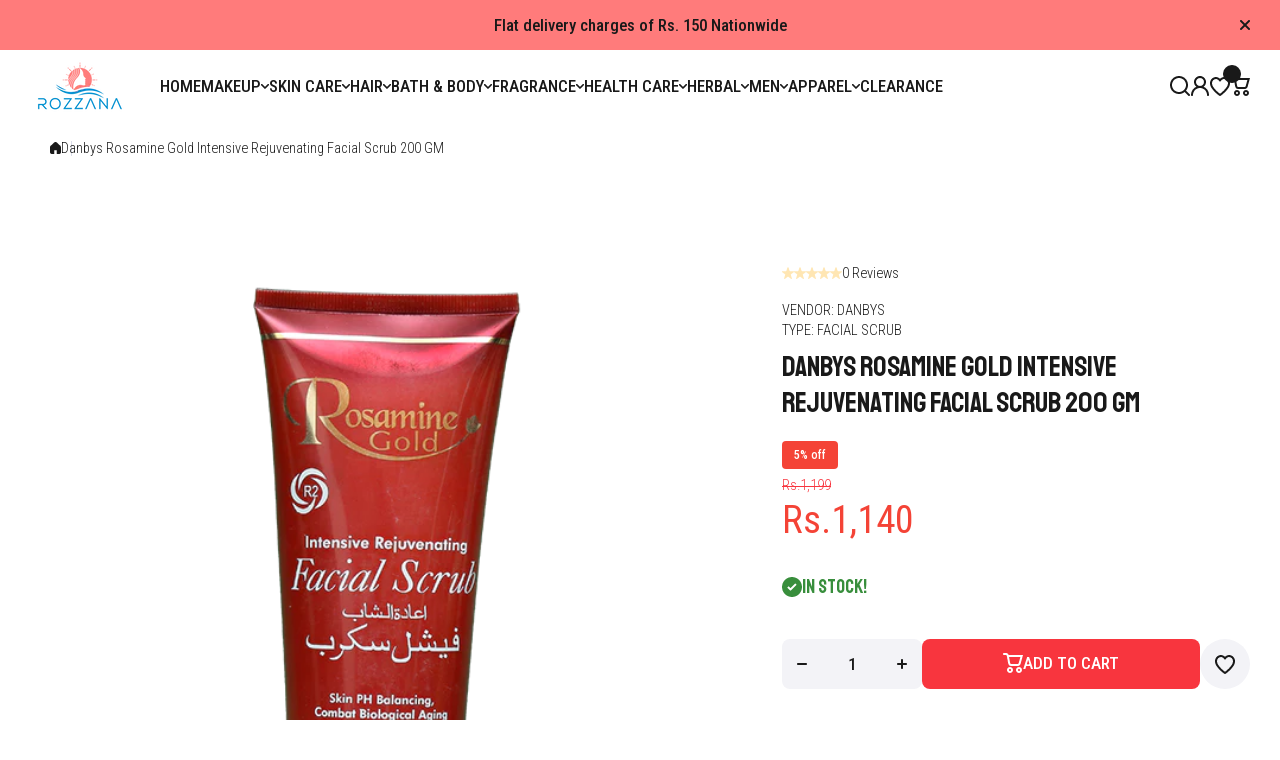

--- FILE ---
content_type: text/html; charset=utf-8
request_url: https://rozzana.pk/products/danbys-rosamine-gold-intensive-rejuvenating-facial-scrub-200-grams
body_size: 55650
content:
<!doctype html>
<html class="no-js" lang="en">
  <head>
    <meta charset="utf-8">
    <meta http-equiv="X-UA-Compatible" content="IE=edge">
    <meta name="viewport" content="width=device-width,initial-scale=1">
    <meta name="theme-color" content="">
    <link rel="canonical" href="https://rozzana.pk/products/danbys-rosamine-gold-intensive-rejuvenating-facial-scrub-200-grams"><link rel="icon" type="image/png" href="//rozzana.pk/cdn/shop/files/icon-01.png?crop=center&height=32&v=1613699472&width=32"><title>
      Danbys Rosamine Gold Intensive Rejuvenating Facial Scrub 200 GM
 &ndash; Rozzana.pk</title>

    
      <meta name="description" content="How to Use: Apply on face and neck. Massage for 5 to 8 Minutes. Rinse thoroughly afterwards. Benefits: Skin PH BalancingCombat biological agingImproves skin elasticity  ">
    

    

<meta property="og:site_name" content="Rozzana.pk">
<meta property="og:url" content="https://rozzana.pk/products/danbys-rosamine-gold-intensive-rejuvenating-facial-scrub-200-grams">
<meta property="og:title" content="Danbys Rosamine Gold Intensive Rejuvenating Facial Scrub 200 GM">
<meta property="og:type" content="product">
<meta property="og:description" content="How to Use: Apply on face and neck. Massage for 5 to 8 Minutes. Rinse thoroughly afterwards. Benefits: Skin PH BalancingCombat biological agingImproves skin elasticity  "><meta property="og:image" content="http://rozzana.pk/cdn/shop/products/DanbysRosamineGoldIntensiveRejuvenatingFacialScrub.png?v=1753334744">
  <meta property="og:image:secure_url" content="https://rozzana.pk/cdn/shop/products/DanbysRosamineGoldIntensiveRejuvenatingFacialScrub.png?v=1753334744">
  <meta property="og:image:width" content="600">
  <meta property="og:image:height" content="600"><meta property="og:price:amount" content="1,140">
  <meta property="og:price:currency" content="PKR"><meta name="twitter:card" content="summary_large_image">
<meta name="twitter:title" content="Danbys Rosamine Gold Intensive Rejuvenating Facial Scrub 200 GM">
<meta name="twitter:description" content="How to Use: Apply on face and neck. Massage for 5 to 8 Minutes. Rinse thoroughly afterwards. Benefits: Skin PH BalancingCombat biological agingImproves skin elasticity  ">
    

    <script async crossorigin fetchpriority="high" src="/cdn/shopifycloud/importmap-polyfill/es-modules-shim.2.4.0.js"></script>
<script src="//rozzana.pk/cdn/shop/t/13/assets/constants.js?v=58251544750838685771767770721" defer="defer"></script>
    <script src="//rozzana.pk/cdn/shop/t/13/assets/pubsub.js?v=158357773527763999511767770723" defer="defer"></script>
    <script src="//rozzana.pk/cdn/shop/t/13/assets/global.js?v=93603285947534360111767770721" defer="defer"></script>

    <script>window.performance && window.performance.mark && window.performance.mark('shopify.content_for_header.start');</script><meta name="google-site-verification" content="rnIAeTXGykDJZp13CyrVaSi8TxYzcqPkvBEp6VSPdMo">
<meta id="shopify-digital-wallet" name="shopify-digital-wallet" content="/31535988867/digital_wallets/dialog">
<link rel="alternate" type="application/json+oembed" href="https://rozzana.pk/products/danbys-rosamine-gold-intensive-rejuvenating-facial-scrub-200-grams.oembed">
<script async="async" src="/checkouts/internal/preloads.js?locale=en-PK"></script>
<script id="shopify-features" type="application/json">{"accessToken":"ac8db317b43138c1f21e68bb66bb4340","betas":["rich-media-storefront-analytics"],"domain":"rozzana.pk","predictiveSearch":true,"shopId":31535988867,"locale":"en"}</script>
<script>var Shopify = Shopify || {};
Shopify.shop = "rozzana-pk.myshopify.com";
Shopify.locale = "en";
Shopify.currency = {"active":"PKR","rate":"1.0"};
Shopify.country = "PK";
Shopify.theme = {"name":"install-me-wokiee-3-1-0","id":157034741976,"schema_name":"Wokiee","schema_version":"3.1.0","theme_store_id":null,"role":"main"};
Shopify.theme.handle = "null";
Shopify.theme.style = {"id":null,"handle":null};
Shopify.cdnHost = "rozzana.pk/cdn";
Shopify.routes = Shopify.routes || {};
Shopify.routes.root = "/";</script>
<script type="module">!function(o){(o.Shopify=o.Shopify||{}).modules=!0}(window);</script>
<script>!function(o){function n(){var o=[];function n(){o.push(Array.prototype.slice.apply(arguments))}return n.q=o,n}var t=o.Shopify=o.Shopify||{};t.loadFeatures=n(),t.autoloadFeatures=n()}(window);</script>
<script id="shop-js-analytics" type="application/json">{"pageType":"product"}</script>
<script defer="defer" async type="module" src="//rozzana.pk/cdn/shopifycloud/shop-js/modules/v2/client.init-shop-cart-sync_C5BV16lS.en.esm.js"></script>
<script defer="defer" async type="module" src="//rozzana.pk/cdn/shopifycloud/shop-js/modules/v2/chunk.common_CygWptCX.esm.js"></script>
<script type="module">
  await import("//rozzana.pk/cdn/shopifycloud/shop-js/modules/v2/client.init-shop-cart-sync_C5BV16lS.en.esm.js");
await import("//rozzana.pk/cdn/shopifycloud/shop-js/modules/v2/chunk.common_CygWptCX.esm.js");

  window.Shopify.SignInWithShop?.initShopCartSync?.({"fedCMEnabled":true,"windoidEnabled":true});

</script>
<script id="__st">var __st={"a":31535988867,"offset":18000,"reqid":"28822225-b8e2-4be3-96ca-77c77564f6cd-1768646731","pageurl":"rozzana.pk\/products\/danbys-rosamine-gold-intensive-rejuvenating-facial-scrub-200-grams","u":"3aa7dec6d836","p":"product","rtyp":"product","rid":4550543147139};</script>
<script>window.ShopifyPaypalV4VisibilityTracking = true;</script>
<script id="captcha-bootstrap">!function(){'use strict';const t='contact',e='account',n='new_comment',o=[[t,t],['blogs',n],['comments',n],[t,'customer']],c=[[e,'customer_login'],[e,'guest_login'],[e,'recover_customer_password'],[e,'create_customer']],r=t=>t.map((([t,e])=>`form[action*='/${t}']:not([data-nocaptcha='true']) input[name='form_type'][value='${e}']`)).join(','),a=t=>()=>t?[...document.querySelectorAll(t)].map((t=>t.form)):[];function s(){const t=[...o],e=r(t);return a(e)}const i='password',u='form_key',d=['recaptcha-v3-token','g-recaptcha-response','h-captcha-response',i],f=()=>{try{return window.sessionStorage}catch{return}},m='__shopify_v',_=t=>t.elements[u];function p(t,e,n=!1){try{const o=window.sessionStorage,c=JSON.parse(o.getItem(e)),{data:r}=function(t){const{data:e,action:n}=t;return t[m]||n?{data:e,action:n}:{data:t,action:n}}(c);for(const[e,n]of Object.entries(r))t.elements[e]&&(t.elements[e].value=n);n&&o.removeItem(e)}catch(o){console.error('form repopulation failed',{error:o})}}const l='form_type',E='cptcha';function T(t){t.dataset[E]=!0}const w=window,h=w.document,L='Shopify',v='ce_forms',y='captcha';let A=!1;((t,e)=>{const n=(g='f06e6c50-85a8-45c8-87d0-21a2b65856fe',I='https://cdn.shopify.com/shopifycloud/storefront-forms-hcaptcha/ce_storefront_forms_captcha_hcaptcha.v1.5.2.iife.js',D={infoText:'Protected by hCaptcha',privacyText:'Privacy',termsText:'Terms'},(t,e,n)=>{const o=w[L][v],c=o.bindForm;if(c)return c(t,g,e,D).then(n);var r;o.q.push([[t,g,e,D],n]),r=I,A||(h.body.append(Object.assign(h.createElement('script'),{id:'captcha-provider',async:!0,src:r})),A=!0)});var g,I,D;w[L]=w[L]||{},w[L][v]=w[L][v]||{},w[L][v].q=[],w[L][y]=w[L][y]||{},w[L][y].protect=function(t,e){n(t,void 0,e),T(t)},Object.freeze(w[L][y]),function(t,e,n,w,h,L){const[v,y,A,g]=function(t,e,n){const i=e?o:[],u=t?c:[],d=[...i,...u],f=r(d),m=r(i),_=r(d.filter((([t,e])=>n.includes(e))));return[a(f),a(m),a(_),s()]}(w,h,L),I=t=>{const e=t.target;return e instanceof HTMLFormElement?e:e&&e.form},D=t=>v().includes(t);t.addEventListener('submit',(t=>{const e=I(t);if(!e)return;const n=D(e)&&!e.dataset.hcaptchaBound&&!e.dataset.recaptchaBound,o=_(e),c=g().includes(e)&&(!o||!o.value);(n||c)&&t.preventDefault(),c&&!n&&(function(t){try{if(!f())return;!function(t){const e=f();if(!e)return;const n=_(t);if(!n)return;const o=n.value;o&&e.removeItem(o)}(t);const e=Array.from(Array(32),(()=>Math.random().toString(36)[2])).join('');!function(t,e){_(t)||t.append(Object.assign(document.createElement('input'),{type:'hidden',name:u})),t.elements[u].value=e}(t,e),function(t,e){const n=f();if(!n)return;const o=[...t.querySelectorAll(`input[type='${i}']`)].map((({name:t})=>t)),c=[...d,...o],r={};for(const[a,s]of new FormData(t).entries())c.includes(a)||(r[a]=s);n.setItem(e,JSON.stringify({[m]:1,action:t.action,data:r}))}(t,e)}catch(e){console.error('failed to persist form',e)}}(e),e.submit())}));const S=(t,e)=>{t&&!t.dataset[E]&&(n(t,e.some((e=>e===t))),T(t))};for(const o of['focusin','change'])t.addEventListener(o,(t=>{const e=I(t);D(e)&&S(e,y())}));const B=e.get('form_key'),M=e.get(l),P=B&&M;t.addEventListener('DOMContentLoaded',(()=>{const t=y();if(P)for(const e of t)e.elements[l].value===M&&p(e,B);[...new Set([...A(),...v().filter((t=>'true'===t.dataset.shopifyCaptcha))])].forEach((e=>S(e,t)))}))}(h,new URLSearchParams(w.location.search),n,t,e,['guest_login'])})(!0,!0)}();</script>
<script integrity="sha256-4kQ18oKyAcykRKYeNunJcIwy7WH5gtpwJnB7kiuLZ1E=" data-source-attribution="shopify.loadfeatures" defer="defer" src="//rozzana.pk/cdn/shopifycloud/storefront/assets/storefront/load_feature-a0a9edcb.js" crossorigin="anonymous"></script>
<script data-source-attribution="shopify.dynamic_checkout.dynamic.init">var Shopify=Shopify||{};Shopify.PaymentButton=Shopify.PaymentButton||{isStorefrontPortableWallets:!0,init:function(){window.Shopify.PaymentButton.init=function(){};var t=document.createElement("script");t.src="https://rozzana.pk/cdn/shopifycloud/portable-wallets/latest/portable-wallets.en.js",t.type="module",document.head.appendChild(t)}};
</script>
<script data-source-attribution="shopify.dynamic_checkout.buyer_consent">
  function portableWalletsHideBuyerConsent(e){var t=document.getElementById("shopify-buyer-consent"),n=document.getElementById("shopify-subscription-policy-button");t&&n&&(t.classList.add("hidden"),t.setAttribute("aria-hidden","true"),n.removeEventListener("click",e))}function portableWalletsShowBuyerConsent(e){var t=document.getElementById("shopify-buyer-consent"),n=document.getElementById("shopify-subscription-policy-button");t&&n&&(t.classList.remove("hidden"),t.removeAttribute("aria-hidden"),n.addEventListener("click",e))}window.Shopify?.PaymentButton&&(window.Shopify.PaymentButton.hideBuyerConsent=portableWalletsHideBuyerConsent,window.Shopify.PaymentButton.showBuyerConsent=portableWalletsShowBuyerConsent);
</script>
<script data-source-attribution="shopify.dynamic_checkout.cart.bootstrap">document.addEventListener("DOMContentLoaded",(function(){function t(){return document.querySelector("shopify-accelerated-checkout-cart, shopify-accelerated-checkout")}if(t())Shopify.PaymentButton.init();else{new MutationObserver((function(e,n){t()&&(Shopify.PaymentButton.init(),n.disconnect())})).observe(document.body,{childList:!0,subtree:!0})}}));
</script>
<link rel="stylesheet" media="screen" href="//rozzana.pk/cdn/shop/t/13/compiled_assets/styles.css?v=5486">
<script>window.performance && window.performance.mark && window.performance.mark('shopify.content_for_header.end');</script>
<link rel="preconnect" href="//fonts.googleapis.com">
<link rel="preconnect" href="//fonts.gstatic.com" crossorigin><link href="//fonts.googleapis.com/css2?family=Roboto Condensed:ital,wght@0,300;0,500;1,300;1,500&family=Staatliches:ital,wght@0,400;1,400&display=swap" rel="stylesheet"><link href="https://fonts.googleapis.com/css2?family=Staatliches:ital,wght@0,500;1,500&display=swap" rel="stylesheet"><link href="https://fonts.googleapis.com/css2?family=Roboto Condensed:ital,wght@0,400;1,400&display=swap" rel="stylesheet"><script></script>
<style data-shopify>
:root {
    --duration-short: .2s;
    --duration-medium: .3s;
    --duration-large: .5s;
    --animation-bezier: ease;--font-body-family: 'Roboto Condensed', sans-serif;
    --font-body-style: normal;
    --font-body-weight: 300;
    --font-body-weight-bold: 500;
    --font-button-weight: 500;--font-heading-family: 'Staatliches', sans-serif;
    --font-heading-style: normal;
    --font-heading-weight: 400;--font-heading-line-height: normal;--font-h4h5h6-family: 'Staatliches', sans-serif;
    --font-h4h5h6-style: normal;
    --font-h4h5h6-weight: 500;--font-price-family: 'Roboto Condensed', sans-serif;
    --font-price-style: normal;
    --font-price-weight: 400;--font-heading-scale: 1.2;
    --font-body-scale: 1.2;
    
    --color-body-background: #ffffff;
    --color-body-background-rgb: 255, 255, 255;
    --color-secondary-background: #f3f3f7;
    --color-secondary-background-rgb: 243, 243, 247;
    --color-section-background: var(--color-secondary-background);
    --color-base:#191919;
    --color-base-rgb: 25, 25, 25;
    --color-accent:#f8353e;
    --color-lines: #dbdde9;
    --color-error: #F44336;--color-media-background:#ffffff;
    --color-media-background-hover:#0c1a6c;--color-media-icon:#0c1a6c;--color-media-icon-hover:#ffffff;--color-media-icon-main:var(--color-media-icon, var(--color-base));
    --color-media-icon-hover-main:var(--color-media-icon-hover, var(--color-base));
    --swiper-pagination-bullet-main:var(--swiper-pagination-bullet, var(--color-base));
    --swiper-pagination-arrow-main:var(--swiper-pagination-arrow, var(--color-base));--color-tooltip-text:#FFFFFF;
    
    --color-heading-main:var(--color-heading, var(--color-base));
    --color-subheading-main:var(--color-subheading, var(--color-accent));
    --color-text-main:var(--color-text, var(--color-base));
    --color-text-link-main:var(--color-text-link, var(--color-accent));
    --color-text-link-hover-main:var(--color-text-link-hover, var(--color-accent));
    --color-text-icons-main:var(--color-text-icons, var(--color-base));
    --color-icons-main:var(--color-icons, var(--color-base));
    --color-icons-hover-main:var(--color-icons-hover, var(--color-accent));
    --color-social-icons-main:var(--color-social-icons, var(--color-base));
    --color-social-icons-hover-main:var(--color-social-icons-hover, var(--color-accent));
    --color-tooltip-main:var(--color-tooltip, var(--color-accent));
    --color-image-overlay:var(--color-img-overlay, var(--color-base-rgb));
    --color-image-overlay-hex:var(--color-img-overlay-hex, var(--color-base));--color-card-text-main:var(--color-card-text, var(--color-base));
    --color-product-name-main:var(--color-product-name, var(--color-base));
    --color-product-name-main-hover:var(--color-product-name-hover, var(--color-accent));
    --color-price-main:var(--color-price, var(--color-accent));
    --color-save-price:#f44336;
    --color-old-price-main:var(--color-old-price, var(--color-accent));
    --color-meta-products-main:var(--color-meta-products, var(--color-base));
    --color-meta-products-main-hover:var(--color-meta-products-hover, var(--color-accent));
    --color-save-badge:#F44336;
    --color-save-badge-text:#FFFFFF;
    --color-featured-badge:#FF8A00;
    --color-featured-badge-text:#FFFFFF;
    --color-soldout-badge-main:var(--color-soldout-badge, var(--color-base));
    --color-soldout-badge-text:#FFFFFF;
    --color-interface-button:#f3f3f7;
    --color-interface-button-text-main:var(--color-interface-button-text, var(--color-base));
    --color-interface-button-hover-main:var(--color-interface-button-hover, var(--color-base));
    --color-interface-button-text-hover:#FFFFFF;

    --color-interface-button-external:#f3f3f7;
    --color-interface-button-text-main-external:var(--color-interface-button-text-external, var(--color-base));
    --color-interface-button-hover-main-external:var(--color-interface-button-hover-external, var(--color-base));
    --color-interface-button-text-hover-external:#FFFFFF;
    
    --color-countdown-bg:#FFFFFF;
    --color-countdown-text-main:var(--color-countdown-text, var(--color-base));
    --color-image-preloader-bg:rgba(0,0,0,0);

    --color-rating-active-main:#FFAB00;
    --color-rating-base-main:#FFE6B3;--color-free-delivery-bar:#0c1a6c;--color-free-delivery-bar-text:#0c1a6c;--color-free-delivery-bar-main:var(--color-free-delivery-bar, var(--color-accent));
    --color-free-delivery-bar-text-main:var(--color-free-delivery-bar-text, var(--color-base));
    --color-free-delivery-bar-full:#0c1a6c;
    
    --color-simple-dropdown: #ffffff;
    --radius-menu:0px;
    --shadow-modal:4px 8px 20px 0px; /* !!!!!! */
    --shadow-modal-color:#00000017; /* !!!!!! */--shadow: 4px 8px 20px 0 var(--color-shadow-block, rgba(0, 0, 0, 0.15));
    --shadow-mobile: 4px 8px 20px 0 var(--color-shadow-block-mobile, rgba(0, 0, 0, 0.4));--animation-underline-thin: 1px;
    
    --radius: 14px;
    --radius-image: 8px;
    --radius-input: 8px;
    --radius-badge: 4px;
    --radius-button: 8px;
    --radius-button-product-page: 8px;
    --radius-checkbox:8px;
    --radius-table: 8px;
    --radius-color-picker: 8px;
    --radius-button-swatches: 8px;
    --radius-tooltip: 4px;

    --color-input-border:rgba(0,0,0,0);
    --color-input-background-active: #FFFFFF;
    --color-input-outline-active: #dce1fe;
    --border-width--input: 1px;/* 1 - 3*/
    --form_field-height: 40px;

    --button-height:40px;
    --button-height-mob:40px;
    --button-width-wide:300px;
    --button-height-big:50px;
    --button-height-big-mob:50px;
    --button-card-width:100%;
    --button-card-width-mob:100%;
    --product-card-price-size: 20px;
    --product-card-price-size-mobile: 20px;--color-input-background-main:var(--color-input-background, var(--color-secondary-background));
    --color-input-text-main:var(--color-input-text, var(--color-base));
    --color-input-icon-main:var(--color-input-icon, var(--color-base));
    --color-input-border-active-main:var(--color-input-border-active, var(--color-accent));
    --color-input-text-active-main:var(--color-input-text-active, var(--color-base));
    --color-input-icon-active-main:var(--color-input-icon-active, var(--color-accent));--color-checkbox-background:var(--color-secondary-background);
    --color-checkbox-border:rgba(0,0,0,0);--color-checkbox-text:var(--color-base);--color-checkbox-background-focused:var(--color-base);--color-checkbox-border-focused:var(--color-base);--color-checkbox-text-hover:var(--color-base);
    --color-checkbox-icon-focused:#ffffff;--color-button-text-dynamic:#ffffff;--color-button-text-dynamic-hover:#ffffff;--color-link-button:var(--color-link-button__, var(--color-accent));
    --color-link-button-icon:var(--color-link-button-icon__, var(--color-accent));
    --color-link-button-hover:var(--color-link-button-hover__, var(--color-base));
    --color-link-button-icon-hover:var(--color-link-button-icon-hover__, var(--color-base));--color-button_main:#0c1a6c;--color-button-hover_main:#ffb9c2;--color-button-opacity-hover_main:1;--color-button-border_main:rgba(0,0,0,0);
    --color-button-border-hover_main:rgba(0,0,0,0);--color-button-text_main:#ffffff;--color-button-text-hover_main:#0c1a6c;--color-button-icon_main:#ffffff;--color-button-icon-hover_main:#0c1a6c;--border-button-width_main:0px;--border-button-width-hover_main:0px;
    --border-button-width-value_main:1px;--shadow-button_main:none;
    --shadow-button-hover_main:none;--color-button_secondary:rgba(0,0,0,0);--color-button-opacity-hover_secondary:1;--color-button-border_secondary:var(--color-accent);
    --color-button-border-hover_secondary:rgba(0,0,0,0);--color-button-text-hover_secondary:#ffffff;--color-button-icon-hover_secondary:#ffffff;--border-button-width_secondary:1px;--border-button-width-hover_secondary:0px;
    --border-button-width-value_secondary:1px;--shadow-button_secondary:none;
    --shadow-button-hover_secondary:none;--color-button-opacity-hover_checkout:1;--color-button-border_checkout:rgba(0,0,0,0);
    --color-button-border-hover_checkout:rgba(0,0,0,0);--color-button-text_checkout:#ffffff;--color-button-text-hover_checkout:#ffffff;--color-button-icon_checkout:#ffffff;--color-button-icon-hover_checkout:#ffffff;--border-button-width_checkout:0px;--border-button-width-hover_checkout:0px;
    --border-button-width-value_checkout:0px;--shadow-button_checkout:none;
    --shadow-button-hover_checkout:none;--color-button-hover_addtocart:#ffb9c2;--color-button-opacity-hover_addtocart:1;--color-button-border_addtocart:rgba(0,0,0,0);
    --color-button-border-hover_addtocart:rgba(0,0,0,0);--color-button-text_addtocart:#ffffff;--color-button-text-hover_addtocart:#202f85;--color-button-icon_addtocart:#ffffff;--color-button-icon-hover_addtocart:#202f85;--border-button-width_addtocart:0px;--border-button-width-hover_addtocart:0px;
    --border-button-width-value_addtocart:0px;--shadow-button_addtocart:none;
    --shadow-button-hover_addtocart:none;--color-button-opacity-hover_wishlistpage:1;--color-button-border_wishlistpage:rgba(0,0,0,0);
    --color-button-border-hover_wishlistpage:rgba(0,0,0,0);--color-button-text_wishlistpage:;--color-button-text-hover_wishlistpage:;--color-button-icon-hover_wishlistpage:#ffffff;--border-button-width_wishlistpage:0px;--border-button-width-hover_wishlistpage:0px;
    --border-button-width-value_wishlistpage:0px;--shadow-button_wishlistpage:none;
    --shadow-button-hover_wishlistpage:none;--color-button-opacity-hover_comparepage:1;--color-button-border_comparepage:rgba(0,0,0,0);
    --color-button-border-hover_comparepage:rgba(0,0,0,0);--color-button-text_comparepage:;--color-button-text-hover_comparepage:;--color-button-icon-hover_comparepage:#ffffff;--border-button-width_comparepage:0px;--border-button-width-hover_comparepage:0px;
    --border-button-width-value_comparepage:0px;--shadow-button_comparepage:none;
    --shadow-button-hover_comparepage:none;--color-button-opacity-hover_tabs:1;--color-button-border_tabs:#bdbdbd;
    --color-button-border-hover_tabs:rgba(0,0,0,0);--color-button-text-hover_tabs:#ffffff;--color-button-icon_tabs:;--color-button-icon-hover_tabs:;--border-button-width_tabs:0px;--border-button-width-hover_tabs:0px;
    --border-button-width-value_tabs:0px;--shadow-button_tabs:none;
    --shadow-button-hover_tabs:none;--color-button_swatches:var(--color-secondary-background);
    --color-button-hover_swatches:rgba(0,0,0,0);
    --color-button-border_swatches:rgba(0,0,0,0);--color-button-border-hover_swatches:var(--color-base);--border-button-width_swatches:1px;
    --border-button-width-hover_swatches:1px;
    --border-button-width-value_swatches:1px;--color-button-soldout_swatches:var(--color-secondary-background);--color-border-soldout_swatches:var(--color-lines);--color-text-soldout_swatches:var(--color-base);--color-button_cardswatches:var(--color-secondary-background);
    --color-button-hover_cardswatches:rgba(0,0,0,0);
    --color-button-border_cardswatches:rgba(0,0,0,0);--color-button-border-hover_cardswatches:var(--color-base);--border-button-width_cardswatches:1px;
    --border-button-width-hover_cardswatches:1px;
    --border-button-width-value_cardswatches:1px;--color-button-soldout_cardswatches:var(--color-secondary-background);--color-border-soldout_cardswatches:var(--color-lines);--color-text-soldout_cardswatches:var(--color-base);--color-button_filter:#ffffff;
    --color-button-hover_filter:#000000;
    --color-button-border_filter:#bdbdbd;--color-button-border-hover_filter:#000000;--color-button-text-hover_filter:#FFFFFF;--border-button-width_filter:1px;
    --border-button-width-hover_filter:1px;
    --border-button-width-value_filter:1px;--color-button-soldout_filter:var(--color-secondary-background);--color-border-soldout_filter:var(--color-lines);--color-text-soldout_filter:var(--color-base);--color-button_filter_reset:var(--color-secondary-background);
    --color-button-hover_filter_reset:rgba(0,0,0,0);
    --color-button-border_filter_reset:rgba(0,0,0,0);--color-button-border-hover_filter_reset:var(--color-base);--border-button-width_filter_reset:1px;
    --border-button-width-hover_filter_reset:1px;
    --border-button-width-value_filter_reset:1px;--color-button-soldout_filter_reset:;--color-border-soldout_filter_reset:;--color-text-soldout_filter_reset:;--shadow-header:none;--shadow-header-mobile:none;--color_button_reset_all_main:var(--color_button_reset_all, var(--color-base));
    --color_button_reset_all_hover_main:var(--color_button_reset_all_hover, var(--color-accent));
   
    --main-text-top-offset:20px;
    --main-text-bottom-offset:0px;
    --main-text-section-top-offset:16px;
    --main-form-elements-top-offset:16px;
    --main-row-gap-mobile:15px;

    --product-name-size:calc(14px * var(--font-body-scale));
    --product-name-size-mobile:calc(14px * var(--font-body-scale));

    --color-background-pagination-hover:#F5F5F5;

    --font-body-size:calc(16px * var(--font-body-scale));
    --font-body-line-height:normal;
    --font-body2-size:calc(14px * var(--font-body-scale));
    --font-body2-line-height:normal;
    --font-body3-size:calc(12px * var(--font-body-scale));    
    --font-body3-line-height:normal;
    --font-body3-size-no-scale:12px;

    --page-width:1600px;
    --padding-wide-horizontal: 30px;
    --page-padding:30px;
    --padding-wide-horizontal-tablet: 30px;
    --page-padding-phone: 15px;

    --sections-top-spacing:120px;
    --sections-top-spacing-mobile:50px;
    --sections-top-spacing--medium:70px;
    --sections-top-spacing--medium-mobile:35px;
    --sections-top-spacing--small:30px;
    --sections-top-spacing--small-mobile:15px;

    --default-svg-placeholder-aspect-ratio:1.3325;
    --default-svg-placeholder-aspect-ratio-square:1;--auto-text-color-button-light:#ffffff;
    --auto-text-color-button-dark:var(--color-base);--auto-base-bg-color-text:#ffffff;--auto-accent-color-bg: #f8353e;
    --auto-accent-color-text:#ffffff;--font-h4h5h6_scale: 1.2;--font-price_scale: 1.2;--visual-display-mask-svg:      url('data:image/svg+xml;utf8,<svg xmlns="http://www.w3.org/2000/svg" preserveAspectRatio="none"><rect x="0" y="0" width="calc(100% - 0px)" height="calc(100% - 0px)" rx="8px" fill="black"/></svg>');
    --visual-display-mask-svg-hover:url('data:image/svg+xml;utf8,<svg xmlns="http://www.w3.org/2000/svg" preserveAspectRatio="none"><rect x="0" y="0" width="calc(100% - 0px)" height="calc(100% - 0px)" rx="4px" fill="black"/></svg>');
    --visual-display-mask-svg-round:url('data:image/svg+xml;utf8,<svg xmlns="http://www.w3.org/2000/svg" preserveAspectRatio="none"><rect x="0" y="0" width="calc(100% - 0px)" height="calc(100% - 0px)" rx="50%" fill="black"/></svg>');
  }
  @media (max-width:1024px){
    :root {
      --shadow: var(--shadow-mobile);
    }
  }
  @media (max-width:576px){
    :root {
      --font-heading-scale: 1.2;
      --font-body-scale: 1.2;
      --font-body-size: calc(16px * var(--font-body-scale));
      --font-body2-size: calc(14px * var(--font-body-scale));
      --font-body3-size: calc(12px * var(--font-body-scale));--font-h4h5h6_scale: 1.2;--font-price_scale: 1.0;}
  }

  *,
  *::before,
  *::after {
    box-sizing: border-box;
  }
  html {
    box-sizing: border-box;
    height: 100%;
    scroll-behavior: smooth;
  }
  body {
    display: flex;
    flex-direction:column;
    min-height: 100%;
    margin: 0;
    font-size: var(--font-body-size);
    line-height: var(--font-body-line-height);
    color: var(--color-base);
    background: var(--color-body-background);
    font-family: var(--font-body-family);
    font-style: var(--font-body-style);
    font-weight: var(--font-body-weight);
    -webkit-text-size-adjust: none;
    text-size-adjust: none;
    overflow-x: hidden;
  }
  [id*="theme-section-"]{
    color: var(--color-text, var(--color-base-section, var(--color-base)));
  }
  .section-text-top-offset{
    --main-text-top-offset:var(--main-text-section-top-offset);
    --main-text-bottom-offset:0;
  }
  .visually-hidden {
    position: absolute!important;
    overflow: hidden;
    margin: -1px;
    border: 0;
    clip: rect(0 0 0 0);
    word-wrap: normal!important;
  }
  .visually-hidden:not(:focus),
  .visually-hidden:not(:focus-visible){
    width: 1px;
    height: 1px;
    padding: 0;
  }table thead th,
  h1,h2,h3,h4,h5,h6,.h1,.h2,.h3,.h4,.h5,.h6{
    letter-spacing:0.0rem;
  }.btn, .shopify-payment-button__button{
    text-transform: uppercase;
  }.main-menu-closed .menu-item, .list-menu__item, .vertical-menu-item, .tiles-menu-item, .header__button__bubble__text, .footer-link__item{
    text-transform: uppercase;
  }.popup-modal{
    position: fixed;
    overflow: hidden;
  }
  .popup-modal:not(.active){
    opacity: 0;
    visibility: hidden;
    pointer-events: none;
    z-index: -1;
  }
  .custom__scrollbar::-webkit-scrollbar{
    width: 3px;
  }
  .custom__scrollbar--horizontal::-webkit-scrollbar{
    width: 20px;
    height: 3px;
  } 
  .custom__scrollbar::-webkit-scrollbar-track {
    background: transparent;
  }
  .custom__scrollbar::-webkit-scrollbar-thumb {
    background: #dbdde9;
    border-radius: 14px;
  }
  .custom__scrollbar::-webkit-scrollbar-thumb:hover {
    background:#191919;
  }
  .swiper:not(.swiper-buttons-initialized)~.swiper-control-container{
    display: none;
  }.js img.image-show--fadein:not([src*="data:image/png"]){
    opacity:0;
  }
  .js img.image-show--fadein{
    transition: opacity 1s var(--animation-bezier);
  }
  .js img.image-show--fadein.image-loaded{
    opacity: 1;
  }.collection-list-type2__bg,
  .banner__block-item__content__items.banner__background-box:before{
    backdrop-filter: saturate(180%) blur(20px);
  }
  sticky-filter-modal button.link{
    backdrop-filter: saturate(180%) blur(20px);
    background: rgb(from var(--color-body-background) r g b / 0.7)!important;
  }
  footersticky-nav .footer-sticky-nav{
    backdrop-filter: saturate(180%) blur(20px);
    background: rgb(from var(--color-body-background) r g b / 0.7)!important;
  }
  .section-header .sticky-activated~header .section-background:not(.header__mobile),
  .section-header .sticky-activated~* .header__main:not(:has(.section-background)),
  .section-header .vertical-sticky.sticky-active-works{
    background: var(--matte-effect-bg, rgb(from var(--color-section-background) r g b / 0.7))!important;
    backdrop-filter: saturate(180%) blur(20px);
    transition: all 0.3s var(--animation-bezier);
  }
  @media (min-width:1025px){
    .section-header:hover .sticky-activated~header .section-background,
    .section-header:hover .sticky-activated~* .header__main:not(:has(.section-background)),
    .section-header:hover .vertical-sticky.sticky-active-works{
      background: var(--color-section-background)!important;
    }
  }
  .section-header .sticky-activated~* .header__mobile{
    background:none !important;
  }
  .section-header .sticky-activated~* .header__mobile:after{
    content:"";
    display:flex;
    position:absolute;
    top:0;
    left:0;
    right:0;
    bottom:0;
    background: rgb(from var(--color-body-background) r g b / 0.7);
    backdrop-filter: saturate(180%) blur(20px);
    z-index:-1;
  }
  .section-header:has(.sticky-header[class*="__mobile"].sticky-header__inited.sticky-activated):not(:has(.stickyinit)),
  .section-header .sticky-activated~* .header__desktop__shadow:not(:has(.header__section-background__boxed)){
    background:none;
  }</style><style>
  .page-width,
  .page-wide{
    --grid-padding: var(--padding-wide-horizontal);
    width: 100%;
    max-width: calc(var(--page-width) + var(--grid-padding) * 2);
    margin-left: auto;
    margin-right: auto;
    padding-left: var(--grid-padding);
    padding-right: var(--grid-padding);
  }
  .page-fullwidth{
    --grid-padding: 0;
    --grid-padding-origin: var(--padding-wide-horizontal);
    width: 100%;
  }
  .page-fullwidth .fullscreen-page-gap-0{
    --page-padding: 0px;
    gap:0;
  }
  .page-wide{
    width: 100%;
    max-width: unset;
    margin-left: unset;
    margin-right: unset;
  }
  [class*="page-grid-"]{
    display: flex;
    flex-wrap: wrap;
    align-content: flex-start;
    row-gap:var(--page-padding-row, var(--page-padding));
    column-gap:var(--page-padding);
  }
  [class*="page-grid-"].no-row-gap{
    row-gap:0;
  }
  [class*="page-grid-"]>*{
    position: relative;
    flex: 0 0 auto;
    width: 100%;
    max-width:calc((100% - var(--page-padding) * (var(--page-grid-value) - 1)) / var(--page-grid-value));
  }
  [class*="page-grid-"].page-vertical-gap-15{
    row-gap:15px;
  }
  [class*="page-grid-"].page-vertical-gap-40{
    row-gap:40px;
  }
  @media (min-width:577px){
    [class*="page-grid-"].page-gap-20{
      gap:20px;
    }
  }
  @media (min-width:1025px){
    .page-width .page-width-half,
    .page-wide .page-width-half{
      max-width: calc(100% / 2 - var(--page-padding) / 2);
      margin-left: auto;
      margin-right: auto;
    }
    .page-width .page-width-eight,
    .page-wide .page-width-eight{
      max-width: calc(100% - (100% + var(--page-padding)) / 12 * 4);
      margin-left: auto;
      margin-right: auto;
    }
    [class*="page-wid"] .page-width-seven{
      max-width: calc(100% - (100% + var(--page-padding)) / 12 * 5);
      margin-left: auto;
      margin-right: auto;
    }
    [class*="page-wid"] .page-width-nine{
      max-width: calc(100% - (100% + var(--page-padding)) / 12 * 3);
      margin-left: auto;
      margin-right: auto;
    }
    [class*="page-wid"] .page-width-ten{
      max-width: calc(100% - (100% + var(--page-padding)) / 12 * 2);
      margin-left: auto;
      margin-right: auto;
    }
    [class*="page-wid"] .page-width-eleven{
      max-width: calc(100% - (100% + var(--page-padding)) / 12 * 1);
      margin-left: auto;
      margin-right: auto;
    }
    .page-sidebar{
      display: grid;
      grid-template-columns: calc(25% - var(--page-padding) / 2) calc(75% - var(--page-padding) / 2);
      row-gap:20px;
      column-gap:var(--page-padding);
    }
    .page-sidebar.page-sidebar--right{
      grid-template-columns: calc(75% - var(--page-padding) / 2) calc(25% - var(--page-padding) / 2);
    }
  }
  @media (min-width:577px) and (max-width:1024px){
    [class*="page-wid"] .page-width-half-st{
      max-width: calc(100% / 2 - var(--page-padding) / 2);
      margin-left: auto;
      margin-right: auto;
    }
    [class*="page-wid"] .page-width-eight-st{
      max-width: calc(100% - (100% + var(--page-padding)) / 12 * 4);
      margin-left: auto;
      margin-right: auto;
    }
    [class*="page-wid"] .page-width-seven-st{
      max-width: calc(100% - (100% + var(--page-padding)) / 12 * 5);
      margin-left: auto;
      margin-right: auto;
    }
    [class*="page-wid"] .page-width-nine-st{
      max-width: calc(100% - (100% + var(--page-padding)) / 12 * 3);
      margin-left: auto;
      margin-right: auto;
    }
    [class*="page-wid"] .page-width-ten-st{
      max-width: calc(100% - (100% + var(--page-padding)) / 12 * 2);
      margin-left: auto;
      margin-right: auto;
    }
    [class*="page-wid"] .page-width-eleven-st{
      max-width: calc(100% - (100% + var(--page-padding)) / 12 * 1);
      margin-left: auto;
      margin-right: auto;
    }
  }
  @media (max-width:1024px){
    .page-width,
    .page-wide{
      --grid-padding: var(--padding-wide-horizontal-tablet);
    }
  }
  @media (max-width: 576px){
    .page-width,
    .page-wide{
      --grid-padding: 15px;
      --page-padding: var(--page-padding-phone);
    }
    [class*="page-grid-"]{
      row-gap:var(--main-row-gap-mobile);
    }
    [class*="page-grid-sp-2"]{
      row-gap:15px;
    }
  }
  .page-grid-12{
    --page-grid-value: 12;
  }
  .page-grid-11{
    --page-grid-value: 11;
  }
  .page-grid-10{
    --page-grid-value: 10;
  }
  .page-grid-9{
    --page-grid-value: 9;
  }
  .page-grid-8{
    --page-grid-value: 8;
  }
  .page-grid-7{
    --page-grid-value: 7;
  }
  .page-grid-6{
    --page-grid-value: 6;
  }
  .page-grid-5{
    --page-grid-value: 5;
  }
  .page-grid-4{
    --page-grid-value: 4;
  }
  .page-grid-3{
    --page-grid-value: 3;
  }
  .page-grid-2{
    --page-grid-value: 2;
  }
  .page-grid-1{
    --page-grid-value: 1;
  }
  @media (max-width:1440px){
    .page-grid-lg-8{
      --page-grid-value: 8;
    }
    .page-grid-lg-7{
      --page-grid-value: 7;
    }
    .page-grid-lg-6{
      --page-grid-value: 6;
    }
    .page-grid-lg-5{
      --page-grid-value: 5;
    }
    .page-grid-lg-4{
      --page-grid-value: 4;
    }
    .page-grid-lg-3{
      --page-grid-value: 3;
    }
    .page-grid-lg-2{
      --page-grid-value: 2;
    }
    .page-grid-lg-1{
      --page-grid-value: 1;
    }
  }
  @media (max-width:1360px){
    .page-grid-md-6{
      --page-grid-value: 6;
    }
    .page-grid-md-5{
      --page-grid-value: 5;
    }
    .page-grid-md-4{
      --page-grid-value: 4;
    }
    .page-grid-md-3{
      --page-grid-value: 3;
    }
    .page-grid-md-2{
      --page-grid-value: 2;
    }
    .page-grid-md-1{
      --page-grid-value: 1;
    }
  }
  @media (max-width:1024px){
    .page-grid-st-8{
      --page-grid-value: 8;
    }
    .page-grid-st-7{
      --page-grid-value: 7;
    }
    .page-grid-st-6{
      --page-grid-value: 6;
    }
    .page-grid-st-5{
      --page-grid-value: 5;
    }
    .page-grid-st-4{
      --page-grid-value: 4;
    }
    .page-grid-st-3{
      --page-grid-value: 3;
    }
    .page-grid-st-2{
      --page-grid-value: 2;
    }
    .page-grid-st-1{
      --page-grid-value: 1;
    }
  }
  @media (max-width:576px){
    .page-grid-sp-3{
      --page-grid-value: 3;
    }
    .page-grid-sp-2{
      --page-grid-value: 2;
    }
    .page-grid-sp-1{
      --page-grid-value: 1;
    }
  }
  .top-spacing-none{
    --sections-top-spacing-current: 0;
  }
  .top-spacing-small{
    --sections-top-spacing-current: var(--sections-top-spacing--small);
    --sections-top-spacing-current-mobile: var(--sections-top-spacing--small-mobile);
  }
  .top-spacing-medium{
    --sections-top-spacing-current: var(--sections-top-spacing--medium);
    --sections-top-spacing-current-mobile: var(--sections-top-spacing--medium-mobile);
  }
  .top-spacing-normal{
    --sections-top-spacing-current: var(--sections-top-spacing);
    --sections-top-spacing-current-mobile: var(--sections-top-spacing-mobile);
  }
  [class*="top-spacing-"]{
    margin-top: var(--sections-top-spacing-current);
  }
  @media (min-width:1025px){
    .hide-lg{
      display:none !important;
    }
  }
  @media (min-width:577px) and (max-width:1024px){
    .hide-st{
      display:none !important;
    }
  }
  @media (max-width:576px){
    [class*="top-spacing-"]{
      margin-top: var(--sections-top-spacing-current-mobile);
    }
    .hide-sp{
      display:none !important;
    }
  }
  .product-card__image swiper-slider:not(.swiper-initialized) .swiper-slide:not(:first-child){
    display:none;
  }
</style><link href="//rozzana.pk/cdn/shop/t/13/assets/base.css?v=151279109657851236411767770721" rel="stylesheet" type="text/css" media="all" />
    
<link rel="stylesheet" href="//rozzana.pk/cdn/shop/t/13/assets/component-predictive-search.css?v=101440861019289210971767770721" media="print" onload="this.media='all'"><script>
      document.documentElement.className = document.documentElement.className.replace('no-js', 'js');
      if (Shopify.designMode) {
        document.documentElement.classList.add('shopify-design-mode');
      }
    </script>
    <script type="importmap">
      {
        "imports": {
          "@theme/module-change-svg-id": "//rozzana.pk/cdn/shop/t/13/assets/module-change-svg-id.js?v=17867802175726580501767770723",
          "@theme/module-parallax": "//rozzana.pk/cdn/shop/t/13/assets/module-parallax.js?v=155834205785858661611767770723",
          "@theme/module-countUp": "//rozzana.pk/cdn/shop/t/13/assets/module-countUp.js?v=145688113582371974871767770723",
          "@theme/countUp": "//rozzana.pk/cdn/shop/t/13/assets/countUp.min.js?v=116552081584370492671767770721",
          "@theme/image-comparison": "//rozzana.pk/cdn/shop/t/13/assets/module-image-comparison.js?v=145432832923527425101767770723",
          "@theme/module-lookbook": "//rozzana.pk/cdn/shop/t/13/assets/module-lookbook.js?v=145911842225815056471767770723",
          "@theme/module-animated-badge": "//rozzana.pk/cdn/shop/t/13/assets/module-animated-badge.js?v=44987141674152197141767770723",
          "@theme/module-footersticky-nav": "//rozzana.pk/cdn/shop/t/13/assets/module-footersticky-nav.js?v=95664998627981962651767770723",
          "@theme/module-current-sales-popup": "//rozzana.pk/cdn/shop/t/13/assets/module-current-sales-popup.js?v=13982772015765354861767770723"
        }
      }
    </script>
  <!-- BEGIN app block: shopify://apps/judge-me-reviews/blocks/judgeme_core/61ccd3b1-a9f2-4160-9fe9-4fec8413e5d8 --><!-- Start of Judge.me Core -->






<link rel="dns-prefetch" href="https://cdnwidget.judge.me">
<link rel="dns-prefetch" href="https://cdn.judge.me">
<link rel="dns-prefetch" href="https://cdn1.judge.me">
<link rel="dns-prefetch" href="https://api.judge.me">

<script data-cfasync='false' class='jdgm-settings-script'>window.jdgmSettings={"pagination":5,"disable_web_reviews":true,"badge_no_review_text":"No reviews","badge_n_reviews_text":"{{ n }} review/reviews","badge_star_color":"#FFAA4A","hide_badge_preview_if_no_reviews":true,"badge_hide_text":false,"enforce_center_preview_badge":false,"widget_title":"Customer Reviews","widget_open_form_text":"Write a review","widget_close_form_text":"Cancel review","widget_refresh_page_text":"Refresh page","widget_summary_text":"Based on {{ number_of_reviews }} review/reviews","widget_no_review_text":"Be the first to write a review","widget_name_field_text":"Display name","widget_verified_name_field_text":"Verified Name (public)","widget_name_placeholder_text":"Display name","widget_required_field_error_text":"This field is required.","widget_email_field_text":"Email address","widget_verified_email_field_text":"Verified Email (private, can not be edited)","widget_email_placeholder_text":"Your email address","widget_email_field_error_text":"Please enter a valid email address.","widget_rating_field_text":"Rating","widget_review_title_field_text":"Review Title","widget_review_title_placeholder_text":"Give your review a title","widget_review_body_field_text":"Review content","widget_review_body_placeholder_text":"Start writing here...","widget_pictures_field_text":"Picture/Video (optional)","widget_submit_review_text":"Submit Review","widget_submit_verified_review_text":"Submit Verified Review","widget_submit_success_msg_with_auto_publish":"Thank you! Please refresh the page in a few moments to see your review. You can remove or edit your review by logging into \u003ca href='https://judge.me/login' target='_blank' rel='nofollow noopener'\u003eJudge.me\u003c/a\u003e","widget_submit_success_msg_no_auto_publish":"Thank you! Your review will be published as soon as it is approved by the shop admin. You can remove or edit your review by logging into \u003ca href='https://judge.me/login' target='_blank' rel='nofollow noopener'\u003eJudge.me\u003c/a\u003e","widget_show_default_reviews_out_of_total_text":"Showing {{ n_reviews_shown }} out of {{ n_reviews }} reviews.","widget_show_all_link_text":"Show all","widget_show_less_link_text":"Show less","widget_author_said_text":"{{ reviewer_name }} said:","widget_days_text":"{{ n }} days ago","widget_weeks_text":"{{ n }} week/weeks ago","widget_months_text":"{{ n }} month/months ago","widget_years_text":"{{ n }} year/years ago","widget_yesterday_text":"Yesterday","widget_today_text":"Today","widget_replied_text":"\u003e\u003e {{ shop_name }} replied:","widget_read_more_text":"Read more","widget_reviewer_name_as_initial":"","widget_rating_filter_color":"#fbcd0a","widget_rating_filter_see_all_text":"See all reviews","widget_sorting_most_recent_text":"Most Recent","widget_sorting_highest_rating_text":"Highest Rating","widget_sorting_lowest_rating_text":"Lowest Rating","widget_sorting_with_pictures_text":"Only Pictures","widget_sorting_most_helpful_text":"Most Helpful","widget_open_question_form_text":"Ask a question","widget_reviews_subtab_text":"Reviews","widget_questions_subtab_text":"Questions","widget_question_label_text":"Question","widget_answer_label_text":"Answer","widget_question_placeholder_text":"Write your question here","widget_submit_question_text":"Submit Question","widget_question_submit_success_text":"Thank you for your question! We will notify you once it gets answered.","widget_star_color":"#FFAA4A","verified_badge_text":"Verified","verified_badge_bg_color":"","verified_badge_text_color":"","verified_badge_placement":"left-of-reviewer-name","widget_review_max_height":"","widget_hide_border":false,"widget_social_share":false,"widget_thumb":false,"widget_review_location_show":false,"widget_location_format":"","all_reviews_include_out_of_store_products":true,"all_reviews_out_of_store_text":"(out of store)","all_reviews_pagination":100,"all_reviews_product_name_prefix_text":"about","enable_review_pictures":true,"enable_question_anwser":false,"widget_theme":"default","review_date_format":"dd/mm/yy","default_sort_method":"most-recent","widget_product_reviews_subtab_text":"Product Reviews","widget_shop_reviews_subtab_text":"Shop Reviews","widget_other_products_reviews_text":"Reviews for other products","widget_store_reviews_subtab_text":"Store reviews","widget_no_store_reviews_text":"This store hasn't received any reviews yet","widget_web_restriction_product_reviews_text":"This product hasn't received any reviews yet","widget_no_items_text":"No items found","widget_show_more_text":"Show more","widget_write_a_store_review_text":"Write a Store Review","widget_other_languages_heading":"Reviews in Other Languages","widget_translate_review_text":"Translate review to {{ language }}","widget_translating_review_text":"Translating...","widget_show_original_translation_text":"Show original ({{ language }})","widget_translate_review_failed_text":"Review couldn't be translated.","widget_translate_review_retry_text":"Retry","widget_translate_review_try_again_later_text":"Try again later","show_product_url_for_grouped_product":false,"widget_sorting_pictures_first_text":"Pictures First","show_pictures_on_all_rev_page_mobile":false,"show_pictures_on_all_rev_page_desktop":false,"floating_tab_hide_mobile_install_preference":false,"floating_tab_button_name":"★ Reviews","floating_tab_title":"Let customers speak for us","floating_tab_button_color":"","floating_tab_button_background_color":"","floating_tab_url":"","floating_tab_url_enabled":false,"floating_tab_tab_style":"text","all_reviews_text_badge_text":"Customers rate us {{ shop.metafields.judgeme.all_reviews_rating | round: 1 }}/5 based on {{ shop.metafields.judgeme.all_reviews_count }} reviews.","all_reviews_text_badge_text_branded_style":"{{ shop.metafields.judgeme.all_reviews_rating | round: 1 }} out of 5 stars based on {{ shop.metafields.judgeme.all_reviews_count }} reviews","is_all_reviews_text_badge_a_link":false,"show_stars_for_all_reviews_text_badge":false,"all_reviews_text_badge_url":"","all_reviews_text_style":"branded","all_reviews_text_color_style":"custom","all_reviews_text_color":"#0090D2","all_reviews_text_show_jm_brand":true,"featured_carousel_show_header":true,"featured_carousel_title":"Let customers speak for us","testimonials_carousel_title":"Customers are saying","videos_carousel_title":"Real customer stories","cards_carousel_title":"Customers are saying","featured_carousel_count_text":"from {{ n }} reviews","featured_carousel_add_link_to_all_reviews_page":false,"featured_carousel_url":"","featured_carousel_show_images":true,"featured_carousel_autoslide_interval":5,"featured_carousel_arrows_on_the_sides":false,"featured_carousel_height":250,"featured_carousel_width":80,"featured_carousel_image_size":0,"featured_carousel_image_height":250,"featured_carousel_arrow_color":"#eeeeee","verified_count_badge_style":"branded","verified_count_badge_orientation":"horizontal","verified_count_badge_color_style":"judgeme_brand_color","verified_count_badge_color":"#108474","is_verified_count_badge_a_link":false,"verified_count_badge_url":"","verified_count_badge_show_jm_brand":true,"widget_rating_preset_default":5,"widget_first_sub_tab":"product-reviews","widget_show_histogram":true,"widget_histogram_use_custom_color":false,"widget_pagination_use_custom_color":false,"widget_star_use_custom_color":true,"widget_verified_badge_use_custom_color":false,"widget_write_review_use_custom_color":false,"picture_reminder_submit_button":"Upload Pictures","enable_review_videos":false,"mute_video_by_default":false,"widget_sorting_videos_first_text":"Videos First","widget_review_pending_text":"Pending","featured_carousel_items_for_large_screen":3,"social_share_options_order":"Facebook,Twitter","remove_microdata_snippet":false,"disable_json_ld":false,"enable_json_ld_products":false,"preview_badge_show_question_text":false,"preview_badge_no_question_text":"No questions","preview_badge_n_question_text":"{{ number_of_questions }} question/questions","qa_badge_show_icon":false,"qa_badge_position":"same-row","remove_judgeme_branding":false,"widget_add_search_bar":false,"widget_search_bar_placeholder":"Search","widget_sorting_verified_only_text":"Verified only","featured_carousel_theme":"default","featured_carousel_show_rating":true,"featured_carousel_show_title":true,"featured_carousel_show_body":true,"featured_carousel_show_date":false,"featured_carousel_show_reviewer":true,"featured_carousel_show_product":false,"featured_carousel_header_background_color":"#108474","featured_carousel_header_text_color":"#ffffff","featured_carousel_name_product_separator":"reviewed","featured_carousel_full_star_background":"#108474","featured_carousel_empty_star_background":"#dadada","featured_carousel_vertical_theme_background":"#f9fafb","featured_carousel_verified_badge_enable":true,"featured_carousel_verified_badge_color":"#108474","featured_carousel_border_style":"round","featured_carousel_review_line_length_limit":3,"featured_carousel_more_reviews_button_text":"Read more reviews","featured_carousel_view_product_button_text":"View product","all_reviews_page_load_reviews_on":"scroll","all_reviews_page_load_more_text":"Load More Reviews","disable_fb_tab_reviews":false,"enable_ajax_cdn_cache":false,"widget_advanced_speed_features":5,"widget_public_name_text":"displayed publicly like","default_reviewer_name":"John Smith","default_reviewer_name_has_non_latin":true,"widget_reviewer_anonymous":"Anonymous","medals_widget_title":"Judge.me Review Medals","medals_widget_background_color":"#f9fafb","medals_widget_position":"footer_all_pages","medals_widget_border_color":"#f9fafb","medals_widget_verified_text_position":"left","medals_widget_use_monochromatic_version":false,"medals_widget_elements_color":"#108474","show_reviewer_avatar":true,"widget_invalid_yt_video_url_error_text":"Not a YouTube video URL","widget_max_length_field_error_text":"Please enter no more than {0} characters.","widget_show_country_flag":false,"widget_show_collected_via_shop_app":true,"widget_verified_by_shop_badge_style":"light","widget_verified_by_shop_text":"Verified by Shop","widget_show_photo_gallery":false,"widget_load_with_code_splitting":true,"widget_ugc_install_preference":false,"widget_ugc_title":"Made by us, Shared by you","widget_ugc_subtitle":"Tag us to see your picture featured in our page","widget_ugc_arrows_color":"#ffffff","widget_ugc_primary_button_text":"Buy Now","widget_ugc_primary_button_background_color":"#108474","widget_ugc_primary_button_text_color":"#ffffff","widget_ugc_primary_button_border_width":"0","widget_ugc_primary_button_border_style":"none","widget_ugc_primary_button_border_color":"#108474","widget_ugc_primary_button_border_radius":"25","widget_ugc_secondary_button_text":"Load More","widget_ugc_secondary_button_background_color":"#ffffff","widget_ugc_secondary_button_text_color":"#108474","widget_ugc_secondary_button_border_width":"2","widget_ugc_secondary_button_border_style":"solid","widget_ugc_secondary_button_border_color":"#108474","widget_ugc_secondary_button_border_radius":"25","widget_ugc_reviews_button_text":"View Reviews","widget_ugc_reviews_button_background_color":"#ffffff","widget_ugc_reviews_button_text_color":"#108474","widget_ugc_reviews_button_border_width":"2","widget_ugc_reviews_button_border_style":"solid","widget_ugc_reviews_button_border_color":"#108474","widget_ugc_reviews_button_border_radius":"25","widget_ugc_reviews_button_link_to":"judgeme-reviews-page","widget_ugc_show_post_date":true,"widget_ugc_max_width":"800","widget_rating_metafield_value_type":true,"widget_primary_color":"#FF7B7B","widget_enable_secondary_color":true,"widget_secondary_color":"#0090D2","widget_summary_average_rating_text":"{{ average_rating }} out of 5","widget_media_grid_title":"Customer photos \u0026 videos","widget_media_grid_see_more_text":"See more","widget_round_style":false,"widget_show_product_medals":true,"widget_verified_by_judgeme_text":"Verified by Judge.me","widget_show_store_medals":true,"widget_verified_by_judgeme_text_in_store_medals":"Verified by Judge.me","widget_media_field_exceed_quantity_message":"Sorry, we can only accept {{ max_media }} for one review.","widget_media_field_exceed_limit_message":"{{ file_name }} is too large, please select a {{ media_type }} less than {{ size_limit }}MB.","widget_review_submitted_text":"Review Submitted!","widget_question_submitted_text":"Question Submitted!","widget_close_form_text_question":"Cancel","widget_write_your_answer_here_text":"Write your answer here","widget_enabled_branded_link":true,"widget_show_collected_by_judgeme":false,"widget_reviewer_name_color":"","widget_write_review_text_color":"","widget_write_review_bg_color":"","widget_collected_by_judgeme_text":"collected by Judge.me","widget_pagination_type":"standard","widget_load_more_text":"Load More","widget_load_more_color":"#108474","widget_full_review_text":"Full Review","widget_read_more_reviews_text":"Read More Reviews","widget_read_questions_text":"Read Questions","widget_questions_and_answers_text":"Questions \u0026 Answers","widget_verified_by_text":"Verified by","widget_verified_text":"Verified","widget_number_of_reviews_text":"{{ number_of_reviews }} reviews","widget_back_button_text":"Back","widget_next_button_text":"Next","widget_custom_forms_filter_button":"Filters","custom_forms_style":"horizontal","widget_show_review_information":false,"how_reviews_are_collected":"How reviews are collected?","widget_show_review_keywords":false,"widget_gdpr_statement":"How we use your data: We'll only contact you about the review you left, and only if necessary. By submitting your review, you agree to Judge.me's \u003ca href='https://judge.me/terms' target='_blank' rel='nofollow noopener'\u003eterms\u003c/a\u003e, \u003ca href='https://judge.me/privacy' target='_blank' rel='nofollow noopener'\u003eprivacy\u003c/a\u003e and \u003ca href='https://judge.me/content-policy' target='_blank' rel='nofollow noopener'\u003econtent\u003c/a\u003e policies.","widget_multilingual_sorting_enabled":false,"widget_translate_review_content_enabled":false,"widget_translate_review_content_method":"manual","popup_widget_review_selection":"automatically_with_pictures","popup_widget_round_border_style":true,"popup_widget_show_title":true,"popup_widget_show_body":true,"popup_widget_show_reviewer":false,"popup_widget_show_product":true,"popup_widget_show_pictures":true,"popup_widget_use_review_picture":true,"popup_widget_show_on_home_page":true,"popup_widget_show_on_product_page":true,"popup_widget_show_on_collection_page":true,"popup_widget_show_on_cart_page":true,"popup_widget_position":"bottom_left","popup_widget_first_review_delay":5,"popup_widget_duration":5,"popup_widget_interval":5,"popup_widget_review_count":5,"popup_widget_hide_on_mobile":true,"review_snippet_widget_round_border_style":true,"review_snippet_widget_card_color":"#FFFFFF","review_snippet_widget_slider_arrows_background_color":"#FFFFFF","review_snippet_widget_slider_arrows_color":"#000000","review_snippet_widget_star_color":"#108474","show_product_variant":false,"all_reviews_product_variant_label_text":"Variant: ","widget_show_verified_branding":false,"widget_ai_summary_title":"Customers say","widget_ai_summary_disclaimer":"AI-powered review summary based on recent customer reviews","widget_show_ai_summary":false,"widget_show_ai_summary_bg":false,"widget_show_review_title_input":true,"redirect_reviewers_invited_via_email":"external_form","request_store_review_after_product_review":false,"request_review_other_products_in_order":false,"review_form_color_scheme":"default","review_form_corner_style":"square","review_form_star_color":{},"review_form_text_color":"#333333","review_form_background_color":"#ffffff","review_form_field_background_color":"#fafafa","review_form_button_color":{},"review_form_button_text_color":"#ffffff","review_form_modal_overlay_color":"#000000","review_content_screen_title_text":"How would you rate this product?","review_content_introduction_text":"We would love it if you would share a bit about your experience.","store_review_form_title_text":"How would you rate this store?","store_review_form_introduction_text":"We would love it if you would share a bit about your experience.","show_review_guidance_text":true,"one_star_review_guidance_text":"Poor","five_star_review_guidance_text":"Great","customer_information_screen_title_text":"About you","customer_information_introduction_text":"Please tell us more about you.","custom_questions_screen_title_text":"Your experience in more detail","custom_questions_introduction_text":"Here are a few questions to help us understand more about your experience.","review_submitted_screen_title_text":"Thanks for your review!","review_submitted_screen_thank_you_text":"We are processing it and it will appear on the store soon.","review_submitted_screen_email_verification_text":"Please confirm your email by clicking the link we just sent you. This helps us keep reviews authentic.","review_submitted_request_store_review_text":"Would you like to share your experience of shopping with us?","review_submitted_review_other_products_text":"Would you like to review these products?","store_review_screen_title_text":"Would you like to share your experience of shopping with us?","store_review_introduction_text":"We value your feedback and use it to improve. Please share any thoughts or suggestions you have.","reviewer_media_screen_title_picture_text":"Share a picture","reviewer_media_introduction_picture_text":"Upload a photo to support your review.","reviewer_media_screen_title_video_text":"Share a video","reviewer_media_introduction_video_text":"Upload a video to support your review.","reviewer_media_screen_title_picture_or_video_text":"Share a picture or video","reviewer_media_introduction_picture_or_video_text":"Upload a photo or video to support your review.","reviewer_media_youtube_url_text":"Paste your Youtube URL here","advanced_settings_next_step_button_text":"Next","advanced_settings_close_review_button_text":"Close","modal_write_review_flow":true,"write_review_flow_required_text":"Required","write_review_flow_privacy_message_text":"We respect your privacy.","write_review_flow_anonymous_text":"Post review as anonymous","write_review_flow_visibility_text":"This won't be visible to other customers.","write_review_flow_multiple_selection_help_text":"Select as many as you like","write_review_flow_single_selection_help_text":"Select one option","write_review_flow_required_field_error_text":"This field is required","write_review_flow_invalid_email_error_text":"Please enter a valid email address","write_review_flow_max_length_error_text":"Max. {{ max_length }} characters.","write_review_flow_media_upload_text":"\u003cb\u003eClick to upload\u003c/b\u003e or drag and drop","write_review_flow_gdpr_statement":"We'll only contact you about your review if necessary. By submitting your review, you agree to our \u003ca href='https://judge.me/terms' target='_blank' rel='nofollow noopener'\u003eterms and conditions\u003c/a\u003e and \u003ca href='https://judge.me/privacy' target='_blank' rel='nofollow noopener'\u003eprivacy policy\u003c/a\u003e.","rating_only_reviews_enabled":false,"show_negative_reviews_help_screen":false,"new_review_flow_help_screen_rating_threshold":3,"negative_review_resolution_screen_title_text":"Tell us more","negative_review_resolution_text":"Your experience matters to us. If there were issues with your purchase, we're here to help. Feel free to reach out to us, we'd love the opportunity to make things right.","negative_review_resolution_button_text":"Contact us","negative_review_resolution_proceed_with_review_text":"Leave a review","negative_review_resolution_subject":"Issue with purchase from {{ shop_name }}.{{ order_name }}","preview_badge_collection_page_install_status":false,"widget_review_custom_css":"","preview_badge_custom_css":"","preview_badge_stars_count":"5-stars","featured_carousel_custom_css":"","floating_tab_custom_css":"","all_reviews_widget_custom_css":"","medals_widget_custom_css":"","verified_badge_custom_css":"","all_reviews_text_custom_css":"","transparency_badges_collected_via_store_invite":false,"transparency_badges_from_another_provider":false,"transparency_badges_collected_from_store_visitor":false,"transparency_badges_collected_by_verified_review_provider":false,"transparency_badges_earned_reward":false,"transparency_badges_collected_via_store_invite_text":"Review collected via store invitation","transparency_badges_from_another_provider_text":"Review collected from another provider","transparency_badges_collected_from_store_visitor_text":"Review collected from a store visitor","transparency_badges_written_in_google_text":"Review written in Google","transparency_badges_written_in_etsy_text":"Review written in Etsy","transparency_badges_written_in_shop_app_text":"Review written in Shop App","transparency_badges_earned_reward_text":"Review earned a reward for future purchase","product_review_widget_per_page":10,"widget_store_review_label_text":"Review about the store","checkout_comment_extension_title_on_product_page":"Customer Comments","checkout_comment_extension_num_latest_comment_show":5,"checkout_comment_extension_format":"name_and_timestamp","checkout_comment_customer_name":"last_initial","checkout_comment_comment_notification":true,"preview_badge_collection_page_install_preference":false,"preview_badge_home_page_install_preference":false,"preview_badge_product_page_install_preference":false,"review_widget_install_preference":"","review_carousel_install_preference":false,"floating_reviews_tab_install_preference":"none","verified_reviews_count_badge_install_preference":false,"all_reviews_text_install_preference":false,"review_widget_best_location":false,"judgeme_medals_install_preference":false,"review_widget_revamp_enabled":false,"review_widget_qna_enabled":false,"review_widget_header_theme":"minimal","review_widget_widget_title_enabled":true,"review_widget_header_text_size":"medium","review_widget_header_text_weight":"regular","review_widget_average_rating_style":"compact","review_widget_bar_chart_enabled":true,"review_widget_bar_chart_type":"numbers","review_widget_bar_chart_style":"standard","review_widget_expanded_media_gallery_enabled":false,"review_widget_reviews_section_theme":"standard","review_widget_image_style":"thumbnails","review_widget_review_image_ratio":"square","review_widget_stars_size":"medium","review_widget_verified_badge":"standard_text","review_widget_review_title_text_size":"medium","review_widget_review_text_size":"medium","review_widget_review_text_length":"medium","review_widget_number_of_columns_desktop":3,"review_widget_carousel_transition_speed":5,"review_widget_custom_questions_answers_display":"always","review_widget_button_text_color":"#FFFFFF","review_widget_text_color":"#000000","review_widget_lighter_text_color":"#7B7B7B","review_widget_corner_styling":"soft","review_widget_review_word_singular":"review","review_widget_review_word_plural":"reviews","review_widget_voting_label":"Helpful?","review_widget_shop_reply_label":"Reply from {{ shop_name }}:","review_widget_filters_title":"Filters","qna_widget_question_word_singular":"Question","qna_widget_question_word_plural":"Questions","qna_widget_answer_reply_label":"Answer from {{ answerer_name }}:","qna_content_screen_title_text":"Ask a question about this product","qna_widget_question_required_field_error_text":"Please enter your question.","qna_widget_flow_gdpr_statement":"We'll only contact you about your question if necessary. By submitting your question, you agree to our \u003ca href='https://judge.me/terms' target='_blank' rel='nofollow noopener'\u003eterms and conditions\u003c/a\u003e and \u003ca href='https://judge.me/privacy' target='_blank' rel='nofollow noopener'\u003eprivacy policy\u003c/a\u003e.","qna_widget_question_submitted_text":"Thanks for your question!","qna_widget_close_form_text_question":"Close","qna_widget_question_submit_success_text":"We’ll notify you by email when your question is answered.","all_reviews_widget_v2025_enabled":false,"all_reviews_widget_v2025_header_theme":"default","all_reviews_widget_v2025_widget_title_enabled":true,"all_reviews_widget_v2025_header_text_size":"medium","all_reviews_widget_v2025_header_text_weight":"regular","all_reviews_widget_v2025_average_rating_style":"compact","all_reviews_widget_v2025_bar_chart_enabled":true,"all_reviews_widget_v2025_bar_chart_type":"numbers","all_reviews_widget_v2025_bar_chart_style":"standard","all_reviews_widget_v2025_expanded_media_gallery_enabled":false,"all_reviews_widget_v2025_show_store_medals":true,"all_reviews_widget_v2025_show_photo_gallery":true,"all_reviews_widget_v2025_show_review_keywords":false,"all_reviews_widget_v2025_show_ai_summary":false,"all_reviews_widget_v2025_show_ai_summary_bg":false,"all_reviews_widget_v2025_add_search_bar":false,"all_reviews_widget_v2025_default_sort_method":"most-recent","all_reviews_widget_v2025_reviews_per_page":10,"all_reviews_widget_v2025_reviews_section_theme":"default","all_reviews_widget_v2025_image_style":"thumbnails","all_reviews_widget_v2025_review_image_ratio":"square","all_reviews_widget_v2025_stars_size":"medium","all_reviews_widget_v2025_verified_badge":"bold_badge","all_reviews_widget_v2025_review_title_text_size":"medium","all_reviews_widget_v2025_review_text_size":"medium","all_reviews_widget_v2025_review_text_length":"medium","all_reviews_widget_v2025_number_of_columns_desktop":3,"all_reviews_widget_v2025_carousel_transition_speed":5,"all_reviews_widget_v2025_custom_questions_answers_display":"always","all_reviews_widget_v2025_show_product_variant":false,"all_reviews_widget_v2025_show_reviewer_avatar":true,"all_reviews_widget_v2025_reviewer_name_as_initial":"","all_reviews_widget_v2025_review_location_show":false,"all_reviews_widget_v2025_location_format":"","all_reviews_widget_v2025_show_country_flag":false,"all_reviews_widget_v2025_verified_by_shop_badge_style":"light","all_reviews_widget_v2025_social_share":false,"all_reviews_widget_v2025_social_share_options_order":"Facebook,Twitter,LinkedIn,Pinterest","all_reviews_widget_v2025_pagination_type":"standard","all_reviews_widget_v2025_button_text_color":"#FFFFFF","all_reviews_widget_v2025_text_color":"#000000","all_reviews_widget_v2025_lighter_text_color":"#7B7B7B","all_reviews_widget_v2025_corner_styling":"soft","all_reviews_widget_v2025_title":"Customer reviews","all_reviews_widget_v2025_ai_summary_title":"Customers say about this store","all_reviews_widget_v2025_no_review_text":"Be the first to write a review","platform":"shopify","branding_url":"https://app.judge.me/reviews/stores/rozzana.pk","branding_text":"Powered by Judge.me","locale":"en","reply_name":"Rozzana.pk","widget_version":"3.0","footer":true,"autopublish":false,"review_dates":true,"enable_custom_form":false,"shop_use_review_site":true,"shop_locale":"en","enable_multi_locales_translations":true,"show_review_title_input":true,"review_verification_email_status":"always","can_be_branded":true,"reply_name_text":"Rozzana.pk"};</script> <style class='jdgm-settings-style'>.jdgm-xx{left:0}:root{--jdgm-primary-color: #FF7B7B;--jdgm-secondary-color: #0090D2;--jdgm-star-color: #FFAA4A;--jdgm-write-review-text-color: white;--jdgm-write-review-bg-color: #FF7B7B;--jdgm-paginate-color: #FF7B7B;--jdgm-border-radius: 0;--jdgm-reviewer-name-color: #FF7B7B}.jdgm-histogram__bar-content{background-color:#FF7B7B}.jdgm-rev[data-verified-buyer=true] .jdgm-rev__icon.jdgm-rev__icon:after,.jdgm-rev__buyer-badge.jdgm-rev__buyer-badge{color:white;background-color:#FF7B7B}.jdgm-review-widget--small .jdgm-gallery.jdgm-gallery .jdgm-gallery__thumbnail-link:nth-child(8) .jdgm-gallery__thumbnail-wrapper.jdgm-gallery__thumbnail-wrapper:before{content:"See more"}@media only screen and (min-width: 768px){.jdgm-gallery.jdgm-gallery .jdgm-gallery__thumbnail-link:nth-child(8) .jdgm-gallery__thumbnail-wrapper.jdgm-gallery__thumbnail-wrapper:before{content:"See more"}}.jdgm-preview-badge .jdgm-star.jdgm-star{color:#FFAA4A}.jdgm-widget .jdgm-write-rev-link{display:none}.jdgm-widget .jdgm-rev-widg[data-number-of-reviews='0']{display:none}.jdgm-prev-badge[data-average-rating='0.00']{display:none !important}.jdgm-author-all-initials{display:none !important}.jdgm-author-last-initial{display:none !important}.jdgm-rev-widg__title{visibility:hidden}.jdgm-rev-widg__summary-text{visibility:hidden}.jdgm-prev-badge__text{visibility:hidden}.jdgm-rev__prod-link-prefix:before{content:'about'}.jdgm-rev__variant-label:before{content:'Variant: '}.jdgm-rev__out-of-store-text:before{content:'(out of store)'}@media only screen and (min-width: 768px){.jdgm-rev__pics .jdgm-rev_all-rev-page-picture-separator,.jdgm-rev__pics .jdgm-rev__product-picture{display:none}}@media only screen and (max-width: 768px){.jdgm-rev__pics .jdgm-rev_all-rev-page-picture-separator,.jdgm-rev__pics .jdgm-rev__product-picture{display:none}}.jdgm-preview-badge[data-template="product"]{display:none !important}.jdgm-preview-badge[data-template="collection"]{display:none !important}.jdgm-preview-badge[data-template="index"]{display:none !important}.jdgm-review-widget[data-from-snippet="true"]{display:none !important}.jdgm-verified-count-badget[data-from-snippet="true"]{display:none !important}.jdgm-carousel-wrapper[data-from-snippet="true"]{display:none !important}.jdgm-all-reviews-text[data-from-snippet="true"]{display:none !important}.jdgm-medals-section[data-from-snippet="true"]{display:none !important}.jdgm-ugc-media-wrapper[data-from-snippet="true"]{display:none !important}.jdgm-rev__transparency-badge[data-badge-type="review_collected_via_store_invitation"]{display:none !important}.jdgm-rev__transparency-badge[data-badge-type="review_collected_from_another_provider"]{display:none !important}.jdgm-rev__transparency-badge[data-badge-type="review_collected_from_store_visitor"]{display:none !important}.jdgm-rev__transparency-badge[data-badge-type="review_written_in_etsy"]{display:none !important}.jdgm-rev__transparency-badge[data-badge-type="review_written_in_google_business"]{display:none !important}.jdgm-rev__transparency-badge[data-badge-type="review_written_in_shop_app"]{display:none !important}.jdgm-rev__transparency-badge[data-badge-type="review_earned_for_future_purchase"]{display:none !important}.jdgm-review-snippet-widget .jdgm-rev-snippet-widget__cards-container .jdgm-rev-snippet-card{border-radius:8px;background:#fff}.jdgm-review-snippet-widget .jdgm-rev-snippet-widget__cards-container .jdgm-rev-snippet-card__rev-rating .jdgm-star{color:#108474}.jdgm-review-snippet-widget .jdgm-rev-snippet-widget__prev-btn,.jdgm-review-snippet-widget .jdgm-rev-snippet-widget__next-btn{border-radius:50%;background:#fff}.jdgm-review-snippet-widget .jdgm-rev-snippet-widget__prev-btn>svg,.jdgm-review-snippet-widget .jdgm-rev-snippet-widget__next-btn>svg{fill:#000}.jdgm-full-rev-modal.rev-snippet-widget .jm-mfp-container .jm-mfp-content,.jdgm-full-rev-modal.rev-snippet-widget .jm-mfp-container .jdgm-full-rev__icon,.jdgm-full-rev-modal.rev-snippet-widget .jm-mfp-container .jdgm-full-rev__pic-img,.jdgm-full-rev-modal.rev-snippet-widget .jm-mfp-container .jdgm-full-rev__reply{border-radius:8px}.jdgm-full-rev-modal.rev-snippet-widget .jm-mfp-container .jdgm-full-rev[data-verified-buyer="true"] .jdgm-full-rev__icon::after{border-radius:8px}.jdgm-full-rev-modal.rev-snippet-widget .jm-mfp-container .jdgm-full-rev .jdgm-rev__buyer-badge{border-radius:calc( 8px / 2 )}.jdgm-full-rev-modal.rev-snippet-widget .jm-mfp-container .jdgm-full-rev .jdgm-full-rev__replier::before{content:'Rozzana.pk'}.jdgm-full-rev-modal.rev-snippet-widget .jm-mfp-container .jdgm-full-rev .jdgm-full-rev__product-button{border-radius:calc( 8px * 6 )}
</style> <style class='jdgm-settings-style'></style>

  
  
  
  <style class='jdgm-miracle-styles'>
  @-webkit-keyframes jdgm-spin{0%{-webkit-transform:rotate(0deg);-ms-transform:rotate(0deg);transform:rotate(0deg)}100%{-webkit-transform:rotate(359deg);-ms-transform:rotate(359deg);transform:rotate(359deg)}}@keyframes jdgm-spin{0%{-webkit-transform:rotate(0deg);-ms-transform:rotate(0deg);transform:rotate(0deg)}100%{-webkit-transform:rotate(359deg);-ms-transform:rotate(359deg);transform:rotate(359deg)}}@font-face{font-family:'JudgemeStar';src:url("[data-uri]") format("woff");font-weight:normal;font-style:normal}.jdgm-star{font-family:'JudgemeStar';display:inline !important;text-decoration:none !important;padding:0 4px 0 0 !important;margin:0 !important;font-weight:bold;opacity:1;-webkit-font-smoothing:antialiased;-moz-osx-font-smoothing:grayscale}.jdgm-star:hover{opacity:1}.jdgm-star:last-of-type{padding:0 !important}.jdgm-star.jdgm--on:before{content:"\e000"}.jdgm-star.jdgm--off:before{content:"\e001"}.jdgm-star.jdgm--half:before{content:"\e002"}.jdgm-widget *{margin:0;line-height:1.4;-webkit-box-sizing:border-box;-moz-box-sizing:border-box;box-sizing:border-box;-webkit-overflow-scrolling:touch}.jdgm-hidden{display:none !important;visibility:hidden !important}.jdgm-temp-hidden{display:none}.jdgm-spinner{width:40px;height:40px;margin:auto;border-radius:50%;border-top:2px solid #eee;border-right:2px solid #eee;border-bottom:2px solid #eee;border-left:2px solid #ccc;-webkit-animation:jdgm-spin 0.8s infinite linear;animation:jdgm-spin 0.8s infinite linear}.jdgm-prev-badge{display:block !important}

</style>


  
  
   


<script data-cfasync='false' class='jdgm-script'>
!function(e){window.jdgm=window.jdgm||{},jdgm.CDN_HOST="https://cdnwidget.judge.me/",jdgm.CDN_HOST_ALT="https://cdn2.judge.me/cdn/widget_frontend/",jdgm.API_HOST="https://api.judge.me/",jdgm.CDN_BASE_URL="https://cdn.shopify.com/extensions/019bc7fe-07a5-7fc5-85e3-4a4175980733/judgeme-extensions-296/assets/",
jdgm.docReady=function(d){(e.attachEvent?"complete"===e.readyState:"loading"!==e.readyState)?
setTimeout(d,0):e.addEventListener("DOMContentLoaded",d)},jdgm.loadCSS=function(d,t,o,a){
!o&&jdgm.loadCSS.requestedUrls.indexOf(d)>=0||(jdgm.loadCSS.requestedUrls.push(d),
(a=e.createElement("link")).rel="stylesheet",a.class="jdgm-stylesheet",a.media="nope!",
a.href=d,a.onload=function(){this.media="all",t&&setTimeout(t)},e.body.appendChild(a))},
jdgm.loadCSS.requestedUrls=[],jdgm.loadJS=function(e,d){var t=new XMLHttpRequest;
t.onreadystatechange=function(){4===t.readyState&&(Function(t.response)(),d&&d(t.response))},
t.open("GET",e),t.onerror=function(){if(e.indexOf(jdgm.CDN_HOST)===0&&jdgm.CDN_HOST_ALT!==jdgm.CDN_HOST){var f=e.replace(jdgm.CDN_HOST,jdgm.CDN_HOST_ALT);jdgm.loadJS(f,d)}},t.send()},jdgm.docReady((function(){(window.jdgmLoadCSS||e.querySelectorAll(
".jdgm-widget, .jdgm-all-reviews-page").length>0)&&(jdgmSettings.widget_load_with_code_splitting?
parseFloat(jdgmSettings.widget_version)>=3?jdgm.loadCSS(jdgm.CDN_HOST+"widget_v3/base.css"):
jdgm.loadCSS(jdgm.CDN_HOST+"widget/base.css"):jdgm.loadCSS(jdgm.CDN_HOST+"shopify_v2.css"),
jdgm.loadJS(jdgm.CDN_HOST+"loa"+"der.js"))}))}(document);
</script>
<noscript><link rel="stylesheet" type="text/css" media="all" href="https://cdnwidget.judge.me/shopify_v2.css"></noscript>

<!-- BEGIN app snippet: theme_fix_tags --><script>
  (function() {
    var jdgmThemeFixes = null;
    if (!jdgmThemeFixes) return;
    var thisThemeFix = jdgmThemeFixes[Shopify.theme.id];
    if (!thisThemeFix) return;

    if (thisThemeFix.html) {
      document.addEventListener("DOMContentLoaded", function() {
        var htmlDiv = document.createElement('div');
        htmlDiv.classList.add('jdgm-theme-fix-html');
        htmlDiv.innerHTML = thisThemeFix.html;
        document.body.append(htmlDiv);
      });
    };

    if (thisThemeFix.css) {
      var styleTag = document.createElement('style');
      styleTag.classList.add('jdgm-theme-fix-style');
      styleTag.innerHTML = thisThemeFix.css;
      document.head.append(styleTag);
    };

    if (thisThemeFix.js) {
      var scriptTag = document.createElement('script');
      scriptTag.classList.add('jdgm-theme-fix-script');
      scriptTag.innerHTML = thisThemeFix.js;
      document.head.append(scriptTag);
    };
  })();
</script>
<!-- END app snippet -->
<!-- End of Judge.me Core -->



<!-- END app block --><script src="https://cdn.shopify.com/extensions/019bc7fe-07a5-7fc5-85e3-4a4175980733/judgeme-extensions-296/assets/loader.js" type="text/javascript" defer="defer"></script>
<link href="https://monorail-edge.shopifysvc.com" rel="dns-prefetch">
<script>(function(){if ("sendBeacon" in navigator && "performance" in window) {try {var session_token_from_headers = performance.getEntriesByType('navigation')[0].serverTiming.find(x => x.name == '_s').description;} catch {var session_token_from_headers = undefined;}var session_cookie_matches = document.cookie.match(/_shopify_s=([^;]*)/);var session_token_from_cookie = session_cookie_matches && session_cookie_matches.length === 2 ? session_cookie_matches[1] : "";var session_token = session_token_from_headers || session_token_from_cookie || "";function handle_abandonment_event(e) {var entries = performance.getEntries().filter(function(entry) {return /monorail-edge.shopifysvc.com/.test(entry.name);});if (!window.abandonment_tracked && entries.length === 0) {window.abandonment_tracked = true;var currentMs = Date.now();var navigation_start = performance.timing.navigationStart;var payload = {shop_id: 31535988867,url: window.location.href,navigation_start,duration: currentMs - navigation_start,session_token,page_type: "product"};window.navigator.sendBeacon("https://monorail-edge.shopifysvc.com/v1/produce", JSON.stringify({schema_id: "online_store_buyer_site_abandonment/1.1",payload: payload,metadata: {event_created_at_ms: currentMs,event_sent_at_ms: currentMs}}));}}window.addEventListener('pagehide', handle_abandonment_event);}}());</script>
<script id="web-pixels-manager-setup">(function e(e,d,r,n,o){if(void 0===o&&(o={}),!Boolean(null===(a=null===(i=window.Shopify)||void 0===i?void 0:i.analytics)||void 0===a?void 0:a.replayQueue)){var i,a;window.Shopify=window.Shopify||{};var t=window.Shopify;t.analytics=t.analytics||{};var s=t.analytics;s.replayQueue=[],s.publish=function(e,d,r){return s.replayQueue.push([e,d,r]),!0};try{self.performance.mark("wpm:start")}catch(e){}var l=function(){var e={modern:/Edge?\/(1{2}[4-9]|1[2-9]\d|[2-9]\d{2}|\d{4,})\.\d+(\.\d+|)|Firefox\/(1{2}[4-9]|1[2-9]\d|[2-9]\d{2}|\d{4,})\.\d+(\.\d+|)|Chrom(ium|e)\/(9{2}|\d{3,})\.\d+(\.\d+|)|(Maci|X1{2}).+ Version\/(15\.\d+|(1[6-9]|[2-9]\d|\d{3,})\.\d+)([,.]\d+|)( \(\w+\)|)( Mobile\/\w+|) Safari\/|Chrome.+OPR\/(9{2}|\d{3,})\.\d+\.\d+|(CPU[ +]OS|iPhone[ +]OS|CPU[ +]iPhone|CPU IPhone OS|CPU iPad OS)[ +]+(15[._]\d+|(1[6-9]|[2-9]\d|\d{3,})[._]\d+)([._]\d+|)|Android:?[ /-](13[3-9]|1[4-9]\d|[2-9]\d{2}|\d{4,})(\.\d+|)(\.\d+|)|Android.+Firefox\/(13[5-9]|1[4-9]\d|[2-9]\d{2}|\d{4,})\.\d+(\.\d+|)|Android.+Chrom(ium|e)\/(13[3-9]|1[4-9]\d|[2-9]\d{2}|\d{4,})\.\d+(\.\d+|)|SamsungBrowser\/([2-9]\d|\d{3,})\.\d+/,legacy:/Edge?\/(1[6-9]|[2-9]\d|\d{3,})\.\d+(\.\d+|)|Firefox\/(5[4-9]|[6-9]\d|\d{3,})\.\d+(\.\d+|)|Chrom(ium|e)\/(5[1-9]|[6-9]\d|\d{3,})\.\d+(\.\d+|)([\d.]+$|.*Safari\/(?![\d.]+ Edge\/[\d.]+$))|(Maci|X1{2}).+ Version\/(10\.\d+|(1[1-9]|[2-9]\d|\d{3,})\.\d+)([,.]\d+|)( \(\w+\)|)( Mobile\/\w+|) Safari\/|Chrome.+OPR\/(3[89]|[4-9]\d|\d{3,})\.\d+\.\d+|(CPU[ +]OS|iPhone[ +]OS|CPU[ +]iPhone|CPU IPhone OS|CPU iPad OS)[ +]+(10[._]\d+|(1[1-9]|[2-9]\d|\d{3,})[._]\d+)([._]\d+|)|Android:?[ /-](13[3-9]|1[4-9]\d|[2-9]\d{2}|\d{4,})(\.\d+|)(\.\d+|)|Mobile Safari.+OPR\/([89]\d|\d{3,})\.\d+\.\d+|Android.+Firefox\/(13[5-9]|1[4-9]\d|[2-9]\d{2}|\d{4,})\.\d+(\.\d+|)|Android.+Chrom(ium|e)\/(13[3-9]|1[4-9]\d|[2-9]\d{2}|\d{4,})\.\d+(\.\d+|)|Android.+(UC? ?Browser|UCWEB|U3)[ /]?(15\.([5-9]|\d{2,})|(1[6-9]|[2-9]\d|\d{3,})\.\d+)\.\d+|SamsungBrowser\/(5\.\d+|([6-9]|\d{2,})\.\d+)|Android.+MQ{2}Browser\/(14(\.(9|\d{2,})|)|(1[5-9]|[2-9]\d|\d{3,})(\.\d+|))(\.\d+|)|K[Aa][Ii]OS\/(3\.\d+|([4-9]|\d{2,})\.\d+)(\.\d+|)/},d=e.modern,r=e.legacy,n=navigator.userAgent;return n.match(d)?"modern":n.match(r)?"legacy":"unknown"}(),u="modern"===l?"modern":"legacy",c=(null!=n?n:{modern:"",legacy:""})[u],f=function(e){return[e.baseUrl,"/wpm","/b",e.hashVersion,"modern"===e.buildTarget?"m":"l",".js"].join("")}({baseUrl:d,hashVersion:r,buildTarget:u}),m=function(e){var d=e.version,r=e.bundleTarget,n=e.surface,o=e.pageUrl,i=e.monorailEndpoint;return{emit:function(e){var a=e.status,t=e.errorMsg,s=(new Date).getTime(),l=JSON.stringify({metadata:{event_sent_at_ms:s},events:[{schema_id:"web_pixels_manager_load/3.1",payload:{version:d,bundle_target:r,page_url:o,status:a,surface:n,error_msg:t},metadata:{event_created_at_ms:s}}]});if(!i)return console&&console.warn&&console.warn("[Web Pixels Manager] No Monorail endpoint provided, skipping logging."),!1;try{return self.navigator.sendBeacon.bind(self.navigator)(i,l)}catch(e){}var u=new XMLHttpRequest;try{return u.open("POST",i,!0),u.setRequestHeader("Content-Type","text/plain"),u.send(l),!0}catch(e){return console&&console.warn&&console.warn("[Web Pixels Manager] Got an unhandled error while logging to Monorail."),!1}}}}({version:r,bundleTarget:l,surface:e.surface,pageUrl:self.location.href,monorailEndpoint:e.monorailEndpoint});try{o.browserTarget=l,function(e){var d=e.src,r=e.async,n=void 0===r||r,o=e.onload,i=e.onerror,a=e.sri,t=e.scriptDataAttributes,s=void 0===t?{}:t,l=document.createElement("script"),u=document.querySelector("head"),c=document.querySelector("body");if(l.async=n,l.src=d,a&&(l.integrity=a,l.crossOrigin="anonymous"),s)for(var f in s)if(Object.prototype.hasOwnProperty.call(s,f))try{l.dataset[f]=s[f]}catch(e){}if(o&&l.addEventListener("load",o),i&&l.addEventListener("error",i),u)u.appendChild(l);else{if(!c)throw new Error("Did not find a head or body element to append the script");c.appendChild(l)}}({src:f,async:!0,onload:function(){if(!function(){var e,d;return Boolean(null===(d=null===(e=window.Shopify)||void 0===e?void 0:e.analytics)||void 0===d?void 0:d.initialized)}()){var d=window.webPixelsManager.init(e)||void 0;if(d){var r=window.Shopify.analytics;r.replayQueue.forEach((function(e){var r=e[0],n=e[1],o=e[2];d.publishCustomEvent(r,n,o)})),r.replayQueue=[],r.publish=d.publishCustomEvent,r.visitor=d.visitor,r.initialized=!0}}},onerror:function(){return m.emit({status:"failed",errorMsg:"".concat(f," has failed to load")})},sri:function(e){var d=/^sha384-[A-Za-z0-9+/=]+$/;return"string"==typeof e&&d.test(e)}(c)?c:"",scriptDataAttributes:o}),m.emit({status:"loading"})}catch(e){m.emit({status:"failed",errorMsg:(null==e?void 0:e.message)||"Unknown error"})}}})({shopId: 31535988867,storefrontBaseUrl: "https://rozzana.pk",extensionsBaseUrl: "https://extensions.shopifycdn.com/cdn/shopifycloud/web-pixels-manager",monorailEndpoint: "https://monorail-edge.shopifysvc.com/unstable/produce_batch",surface: "storefront-renderer",enabledBetaFlags: ["2dca8a86"],webPixelsConfigList: [{"id":"986677464","configuration":"{\"webPixelName\":\"Judge.me\"}","eventPayloadVersion":"v1","runtimeContext":"STRICT","scriptVersion":"34ad157958823915625854214640f0bf","type":"APP","apiClientId":683015,"privacyPurposes":["ANALYTICS"],"dataSharingAdjustments":{"protectedCustomerApprovalScopes":["read_customer_email","read_customer_name","read_customer_personal_data","read_customer_phone"]}},{"id":"432046296","configuration":"{\"config\":\"{\\\"pixel_id\\\":\\\"G-H8D515HG0R\\\",\\\"target_country\\\":\\\"PK\\\",\\\"gtag_events\\\":[{\\\"type\\\":\\\"begin_checkout\\\",\\\"action_label\\\":\\\"G-H8D515HG0R\\\"},{\\\"type\\\":\\\"search\\\",\\\"action_label\\\":\\\"G-H8D515HG0R\\\"},{\\\"type\\\":\\\"view_item\\\",\\\"action_label\\\":[\\\"G-H8D515HG0R\\\",\\\"MC-JLW80HZJXE\\\"]},{\\\"type\\\":\\\"purchase\\\",\\\"action_label\\\":[\\\"G-H8D515HG0R\\\",\\\"MC-JLW80HZJXE\\\"]},{\\\"type\\\":\\\"page_view\\\",\\\"action_label\\\":[\\\"G-H8D515HG0R\\\",\\\"MC-JLW80HZJXE\\\"]},{\\\"type\\\":\\\"add_payment_info\\\",\\\"action_label\\\":\\\"G-H8D515HG0R\\\"},{\\\"type\\\":\\\"add_to_cart\\\",\\\"action_label\\\":\\\"G-H8D515HG0R\\\"}],\\\"enable_monitoring_mode\\\":false}\"}","eventPayloadVersion":"v1","runtimeContext":"OPEN","scriptVersion":"b2a88bafab3e21179ed38636efcd8a93","type":"APP","apiClientId":1780363,"privacyPurposes":[],"dataSharingAdjustments":{"protectedCustomerApprovalScopes":["read_customer_address","read_customer_email","read_customer_name","read_customer_personal_data","read_customer_phone"]}},{"id":"147718360","configuration":"{\"pixel_id\":\"1709564789212309\",\"pixel_type\":\"facebook_pixel\",\"metaapp_system_user_token\":\"-\"}","eventPayloadVersion":"v1","runtimeContext":"OPEN","scriptVersion":"ca16bc87fe92b6042fbaa3acc2fbdaa6","type":"APP","apiClientId":2329312,"privacyPurposes":["ANALYTICS","MARKETING","SALE_OF_DATA"],"dataSharingAdjustments":{"protectedCustomerApprovalScopes":["read_customer_address","read_customer_email","read_customer_name","read_customer_personal_data","read_customer_phone"]}},{"id":"shopify-app-pixel","configuration":"{}","eventPayloadVersion":"v1","runtimeContext":"STRICT","scriptVersion":"0450","apiClientId":"shopify-pixel","type":"APP","privacyPurposes":["ANALYTICS","MARKETING"]},{"id":"shopify-custom-pixel","eventPayloadVersion":"v1","runtimeContext":"LAX","scriptVersion":"0450","apiClientId":"shopify-pixel","type":"CUSTOM","privacyPurposes":["ANALYTICS","MARKETING"]}],isMerchantRequest: false,initData: {"shop":{"name":"Rozzana.pk","paymentSettings":{"currencyCode":"PKR"},"myshopifyDomain":"rozzana-pk.myshopify.com","countryCode":"PK","storefrontUrl":"https:\/\/rozzana.pk"},"customer":null,"cart":null,"checkout":null,"productVariants":[{"price":{"amount":1140.0,"currencyCode":"PKR"},"product":{"title":"Danbys Rosamine Gold Intensive Rejuvenating Facial Scrub 200 GM","vendor":"Danbys","id":"4550543147139","untranslatedTitle":"Danbys Rosamine Gold Intensive Rejuvenating Facial Scrub 200 GM","url":"\/products\/danbys-rosamine-gold-intensive-rejuvenating-facial-scrub-200-grams","type":"Facial Scrub"},"id":"32185107710083","image":{"src":"\/\/rozzana.pk\/cdn\/shop\/products\/DanbysRosamineGoldIntensiveRejuvenatingFacialScrub.png?v=1753334744"},"sku":"DANBYSGLDREJFASCRB","title":"Default Title","untranslatedTitle":"Default Title"}],"purchasingCompany":null},},"https://rozzana.pk/cdn","fcfee988w5aeb613cpc8e4bc33m6693e112",{"modern":"","legacy":""},{"shopId":"31535988867","storefrontBaseUrl":"https:\/\/rozzana.pk","extensionBaseUrl":"https:\/\/extensions.shopifycdn.com\/cdn\/shopifycloud\/web-pixels-manager","surface":"storefront-renderer","enabledBetaFlags":"[\"2dca8a86\"]","isMerchantRequest":"false","hashVersion":"fcfee988w5aeb613cpc8e4bc33m6693e112","publish":"custom","events":"[[\"page_viewed\",{}],[\"product_viewed\",{\"productVariant\":{\"price\":{\"amount\":1140.0,\"currencyCode\":\"PKR\"},\"product\":{\"title\":\"Danbys Rosamine Gold Intensive Rejuvenating Facial Scrub 200 GM\",\"vendor\":\"Danbys\",\"id\":\"4550543147139\",\"untranslatedTitle\":\"Danbys Rosamine Gold Intensive Rejuvenating Facial Scrub 200 GM\",\"url\":\"\/products\/danbys-rosamine-gold-intensive-rejuvenating-facial-scrub-200-grams\",\"type\":\"Facial Scrub\"},\"id\":\"32185107710083\",\"image\":{\"src\":\"\/\/rozzana.pk\/cdn\/shop\/products\/DanbysRosamineGoldIntensiveRejuvenatingFacialScrub.png?v=1753334744\"},\"sku\":\"DANBYSGLDREJFASCRB\",\"title\":\"Default Title\",\"untranslatedTitle\":\"Default Title\"}}]]"});</script><script>
  window.ShopifyAnalytics = window.ShopifyAnalytics || {};
  window.ShopifyAnalytics.meta = window.ShopifyAnalytics.meta || {};
  window.ShopifyAnalytics.meta.currency = 'PKR';
  var meta = {"product":{"id":4550543147139,"gid":"gid:\/\/shopify\/Product\/4550543147139","vendor":"Danbys","type":"Facial Scrub","handle":"danbys-rosamine-gold-intensive-rejuvenating-facial-scrub-200-grams","variants":[{"id":32185107710083,"price":114000,"name":"Danbys Rosamine Gold Intensive Rejuvenating Facial Scrub 200 GM","public_title":null,"sku":"DANBYSGLDREJFASCRB"}],"remote":false},"page":{"pageType":"product","resourceType":"product","resourceId":4550543147139,"requestId":"28822225-b8e2-4be3-96ca-77c77564f6cd-1768646731"}};
  for (var attr in meta) {
    window.ShopifyAnalytics.meta[attr] = meta[attr];
  }
</script>
<script class="analytics">
  (function () {
    var customDocumentWrite = function(content) {
      var jquery = null;

      if (window.jQuery) {
        jquery = window.jQuery;
      } else if (window.Checkout && window.Checkout.$) {
        jquery = window.Checkout.$;
      }

      if (jquery) {
        jquery('body').append(content);
      }
    };

    var hasLoggedConversion = function(token) {
      if (token) {
        return document.cookie.indexOf('loggedConversion=' + token) !== -1;
      }
      return false;
    }

    var setCookieIfConversion = function(token) {
      if (token) {
        var twoMonthsFromNow = new Date(Date.now());
        twoMonthsFromNow.setMonth(twoMonthsFromNow.getMonth() + 2);

        document.cookie = 'loggedConversion=' + token + '; expires=' + twoMonthsFromNow;
      }
    }

    var trekkie = window.ShopifyAnalytics.lib = window.trekkie = window.trekkie || [];
    if (trekkie.integrations) {
      return;
    }
    trekkie.methods = [
      'identify',
      'page',
      'ready',
      'track',
      'trackForm',
      'trackLink'
    ];
    trekkie.factory = function(method) {
      return function() {
        var args = Array.prototype.slice.call(arguments);
        args.unshift(method);
        trekkie.push(args);
        return trekkie;
      };
    };
    for (var i = 0; i < trekkie.methods.length; i++) {
      var key = trekkie.methods[i];
      trekkie[key] = trekkie.factory(key);
    }
    trekkie.load = function(config) {
      trekkie.config = config || {};
      trekkie.config.initialDocumentCookie = document.cookie;
      var first = document.getElementsByTagName('script')[0];
      var script = document.createElement('script');
      script.type = 'text/javascript';
      script.onerror = function(e) {
        var scriptFallback = document.createElement('script');
        scriptFallback.type = 'text/javascript';
        scriptFallback.onerror = function(error) {
                var Monorail = {
      produce: function produce(monorailDomain, schemaId, payload) {
        var currentMs = new Date().getTime();
        var event = {
          schema_id: schemaId,
          payload: payload,
          metadata: {
            event_created_at_ms: currentMs,
            event_sent_at_ms: currentMs
          }
        };
        return Monorail.sendRequest("https://" + monorailDomain + "/v1/produce", JSON.stringify(event));
      },
      sendRequest: function sendRequest(endpointUrl, payload) {
        // Try the sendBeacon API
        if (window && window.navigator && typeof window.navigator.sendBeacon === 'function' && typeof window.Blob === 'function' && !Monorail.isIos12()) {
          var blobData = new window.Blob([payload], {
            type: 'text/plain'
          });

          if (window.navigator.sendBeacon(endpointUrl, blobData)) {
            return true;
          } // sendBeacon was not successful

        } // XHR beacon

        var xhr = new XMLHttpRequest();

        try {
          xhr.open('POST', endpointUrl);
          xhr.setRequestHeader('Content-Type', 'text/plain');
          xhr.send(payload);
        } catch (e) {
          console.log(e);
        }

        return false;
      },
      isIos12: function isIos12() {
        return window.navigator.userAgent.lastIndexOf('iPhone; CPU iPhone OS 12_') !== -1 || window.navigator.userAgent.lastIndexOf('iPad; CPU OS 12_') !== -1;
      }
    };
    Monorail.produce('monorail-edge.shopifysvc.com',
      'trekkie_storefront_load_errors/1.1',
      {shop_id: 31535988867,
      theme_id: 157034741976,
      app_name: "storefront",
      context_url: window.location.href,
      source_url: "//rozzana.pk/cdn/s/trekkie.storefront.cd680fe47e6c39ca5d5df5f0a32d569bc48c0f27.min.js"});

        };
        scriptFallback.async = true;
        scriptFallback.src = '//rozzana.pk/cdn/s/trekkie.storefront.cd680fe47e6c39ca5d5df5f0a32d569bc48c0f27.min.js';
        first.parentNode.insertBefore(scriptFallback, first);
      };
      script.async = true;
      script.src = '//rozzana.pk/cdn/s/trekkie.storefront.cd680fe47e6c39ca5d5df5f0a32d569bc48c0f27.min.js';
      first.parentNode.insertBefore(script, first);
    };
    trekkie.load(
      {"Trekkie":{"appName":"storefront","development":false,"defaultAttributes":{"shopId":31535988867,"isMerchantRequest":null,"themeId":157034741976,"themeCityHash":"14550203893658350081","contentLanguage":"en","currency":"PKR","eventMetadataId":"dc3f4d46-ad14-4c02-892e-bf0cb16543ba"},"isServerSideCookieWritingEnabled":true,"monorailRegion":"shop_domain","enabledBetaFlags":["65f19447"]},"Session Attribution":{},"S2S":{"facebookCapiEnabled":true,"source":"trekkie-storefront-renderer","apiClientId":580111}}
    );

    var loaded = false;
    trekkie.ready(function() {
      if (loaded) return;
      loaded = true;

      window.ShopifyAnalytics.lib = window.trekkie;

      var originalDocumentWrite = document.write;
      document.write = customDocumentWrite;
      try { window.ShopifyAnalytics.merchantGoogleAnalytics.call(this); } catch(error) {};
      document.write = originalDocumentWrite;

      window.ShopifyAnalytics.lib.page(null,{"pageType":"product","resourceType":"product","resourceId":4550543147139,"requestId":"28822225-b8e2-4be3-96ca-77c77564f6cd-1768646731","shopifyEmitted":true});

      var match = window.location.pathname.match(/checkouts\/(.+)\/(thank_you|post_purchase)/)
      var token = match? match[1]: undefined;
      if (!hasLoggedConversion(token)) {
        setCookieIfConversion(token);
        window.ShopifyAnalytics.lib.track("Viewed Product",{"currency":"PKR","variantId":32185107710083,"productId":4550543147139,"productGid":"gid:\/\/shopify\/Product\/4550543147139","name":"Danbys Rosamine Gold Intensive Rejuvenating Facial Scrub 200 GM","price":"1140.00","sku":"DANBYSGLDREJFASCRB","brand":"Danbys","variant":null,"category":"Facial Scrub","nonInteraction":true,"remote":false},undefined,undefined,{"shopifyEmitted":true});
      window.ShopifyAnalytics.lib.track("monorail:\/\/trekkie_storefront_viewed_product\/1.1",{"currency":"PKR","variantId":32185107710083,"productId":4550543147139,"productGid":"gid:\/\/shopify\/Product\/4550543147139","name":"Danbys Rosamine Gold Intensive Rejuvenating Facial Scrub 200 GM","price":"1140.00","sku":"DANBYSGLDREJFASCRB","brand":"Danbys","variant":null,"category":"Facial Scrub","nonInteraction":true,"remote":false,"referer":"https:\/\/rozzana.pk\/products\/danbys-rosamine-gold-intensive-rejuvenating-facial-scrub-200-grams"});
      }
    });


        var eventsListenerScript = document.createElement('script');
        eventsListenerScript.async = true;
        eventsListenerScript.src = "//rozzana.pk/cdn/shopifycloud/storefront/assets/shop_events_listener-3da45d37.js";
        document.getElementsByTagName('head')[0].appendChild(eventsListenerScript);

})();</script>
  <script>
  if (!window.ga || (window.ga && typeof window.ga !== 'function')) {
    window.ga = function ga() {
      (window.ga.q = window.ga.q || []).push(arguments);
      if (window.Shopify && window.Shopify.analytics && typeof window.Shopify.analytics.publish === 'function') {
        window.Shopify.analytics.publish("ga_stub_called", {}, {sendTo: "google_osp_migration"});
      }
      console.error("Shopify's Google Analytics stub called with:", Array.from(arguments), "\nSee https://help.shopify.com/manual/promoting-marketing/pixels/pixel-migration#google for more information.");
    };
    if (window.Shopify && window.Shopify.analytics && typeof window.Shopify.analytics.publish === 'function') {
      window.Shopify.analytics.publish("ga_stub_initialized", {}, {sendTo: "google_osp_migration"});
    }
  }
</script>
<script
  defer
  src="https://rozzana.pk/cdn/shopifycloud/perf-kit/shopify-perf-kit-3.0.4.min.js"
  data-application="storefront-renderer"
  data-shop-id="31535988867"
  data-render-region="gcp-us-central1"
  data-page-type="product"
  data-theme-instance-id="157034741976"
  data-theme-name="Wokiee"
  data-theme-version="3.1.0"
  data-monorail-region="shop_domain"
  data-resource-timing-sampling-rate="10"
  data-shs="true"
  data-shs-beacon="true"
  data-shs-export-with-fetch="true"
  data-shs-logs-sample-rate="1"
  data-shs-beacon-endpoint="https://rozzana.pk/api/collect"
></script>
</head>

  <body>
    <a class="skip-to-content-link button visually-hidden" href="#MainContent">
      Skip to content
    </a><div id="shopify-section-cart-drawer" class="shopify-section">
<script>
var styleVars = ['component-cart-drawer.css','component-price.css','component-toggle.css','component-cart-items.css','swiper-bundle.min.css','component-swiper-slider.css'];
var stylePaths = ['//rozzana.pk/cdn/shop/t/13/assets/component-cart-drawer.css?v=27319387802576903121767770721','//rozzana.pk/cdn/shop/t/13/assets/component-price.css?v=68253923128207884931767770721','//rozzana.pk/cdn/shop/t/13/assets/component-toggle.css?v=44768695495759503181767770721','//rozzana.pk/cdn/shop/t/13/assets/component-cart-items.css?v=6311076762142236741767770721','//rozzana.pk/cdn/shop/t/13/assets/swiper-bundle.min.css?v=127803016596819466191767770723','//rozzana.pk/cdn/shop/t/13/assets/component-swiper-slider.css?v=17243910317259599051767770721'];
var currentScript = document.currentScript;
var insertAfter = currentScript;
styleVars.forEach((varName, index) => {
    if (!window[varName]) {
        const preloadLink = document.createElement('link');
        preloadLink.rel = 'preload';
        preloadLink.href = stylePaths[index];
        preloadLink.as = 'style';
        insertAfter.parentNode.insertBefore(preloadLink, insertAfter.nextSibling);
        const link = document.createElement('link');
        link.rel = 'stylesheet';
        link.href = stylePaths[index];
        link.media = 'print';
        link.onload = function() {
            this.media = 'all';
        };
        insertAfter.parentNode.insertBefore(link, insertAfter.nextSibling);
        insertAfter = link;
        window[varName] = true;
    }
});
</script><script src="//rozzana.pk/cdn/shop/t/13/assets/cart.js?v=79221022075242506821767770721" defer="defer"></script>
<script src="//rozzana.pk/cdn/shop/t/13/assets/cart-drawer.js?v=118459540785910772861767770721" defer="defer"></script>

<cart-drawer class="popup-modal popup-modal__right cart-drawer-container is-empty">
  <div class="popup-modal__overlay" onclick="this.closest('.popup-modal').close()"></div>
  <div id="CartDrawer" class="cart-drawer popup-modal__content popup-modal__content__f-height">
    <button class="popup-modal__toggle modal-close-animation" type="button" onclick="this.closest('.popup-modal').close()" aria-label="Close"><svg class="theme-icon" xmlns="http://www.w3.org/2000/svg" width="20" height="20" viewBox="0 0 20 20" fill="none">
  <path d="M4.70711 3.29289C4.31658 2.90237 3.68342 2.90237 3.29289 3.29289C2.90237 3.68342 2.90237 4.31658 3.29289 4.70711L8.58579 10L3.29289 15.2929C2.90237 15.6834 2.90237 16.3166 3.29289 16.7071C3.68342 17.0976 4.31658 17.0976 4.70711 16.7071L10 11.4142L15.2929 16.7071C15.6834 17.0976 16.3166 17.0976 16.7071 16.7071C17.0976 16.3166 17.0976 15.6834 16.7071 15.2929L11.4142 10L16.7071 4.70711C17.0976 4.31658 17.0976 3.68342 16.7071 3.29289C16.3166 2.90237 15.6834 2.90237 15.2929 3.29289L10 8.58579L4.70711 3.29289Z" fill="black"/>
</svg></button>
    <drawer-inner class="drawer__inner popup-modal__content__data custom__scrollbar" role="dialog" aria-modal="true" aria-label="Your Cart" tabindex="-1"><div class="drawer__inner-empty">
        <div class="cart__warnings text-center">
          <div class="cart-drawer__empty-content">
            <div class="cart__warnings__icon"><svg class="theme-icon" width="20" height="20" viewBox="0 0 20 20" fill="none" xmlns="http://www.w3.org/2000/svg">
<path fill-rule="evenodd" clip-rule="evenodd" d="M1 0H2.83085C4.11846 0 5.24244 0.817794 5.65954 2H20L17.6029 10.7894C17.2469 12.0945 16.0615 13 14.7086 13H8.16915C6.71929 13 5.4769 11.9631 5.21754 10.5367L3.81472 2.82111C3.72826 2.34562 3.31413 2 2.83085 2H1C0.447715 2 0 1.55228 0 1C0 0.447715 0.447715 0 1 0ZM14.7086 11C15.1596 11 15.5547 10.6982 15.6734 10.2631L17.3815 4H6.06185L7.18528 10.1789C7.27174 10.6544 7.68587 11 8.16915 11H14.7086Z" fill="#F44336"/>
<path fill-rule="evenodd" clip-rule="evenodd" d="M10.0014 17C10.0014 18.6569 8.6583 20 7.00145 20C5.3446 20 4.00145 18.6569 4.00145 17C4.00145 15.3431 5.3446 14 7.00145 14C8.6583 14 10.0014 15.3431 10.0014 17ZM8.00145 17C8.00145 17.5523 7.55373 18 7.00145 18C6.44916 18 6.00145 17.5523 6.00145 17C6.00145 16.4477 6.44916 16 7.00145 16C7.55373 16 8.00145 16.4477 8.00145 17Z" fill="#F44336"/>
<path fill-rule="evenodd" clip-rule="evenodd" d="M16.0014 20C17.6583 20 19.0014 18.6569 19.0014 17C19.0014 15.3431 17.6583 14 16.0014 14C14.3446 14 13.0014 15.3431 13.0014 17C13.0014 18.6569 14.3446 20 16.0014 20ZM16.0014 18C16.5537 18 17.0014 17.5523 17.0014 17C17.0014 16.4477 16.5537 16 16.0014 16C15.4492 16 15.0014 16.4477 15.0014 17C15.0014 17.5523 15.4492 18 16.0014 18Z" fill="#F44336"/>
</svg></div>
            <h4 class="mb0">Your Cart is Empty</h4>

            <button class="mt40 btn btn__transition-text w-full"
                    type="button"
                    onclick="this.closest('cart-drawer').close()"
                    aria-label="Close"
                    >
              <div class="btn__texts">
                <span class="btn__top-text is-visible"><svg class="theme-icon" width="20" height="20" viewBox="0 0 20 20" fill="none" xmlns="http://www.w3.org/2000/svg">
<path d="M8.29289 4.29289C8.68342 3.90237 9.31643 3.90237 9.70696 4.29289C10.0974 4.68342 10.0975 5.31646 9.70696 5.70696L6.41399 8.99992H16.9999V10.9999H6.41399L9.70696 14.2929C10.0974 14.6834 10.0975 15.3165 9.70696 15.707C9.31646 16.0975 8.68342 16.0974 8.29289 15.707L3.29289 10.707C2.90237 10.3164 2.90237 9.68342 3.29289 9.29289L8.29289 4.29289Z" fill="#FF0B0B"/>
</svg>
Continue Shopping</span>
                <span class="btn__bottom-text is-hidden"><svg class="theme-icon" width="20" height="20" viewBox="0 0 20 20" fill="none" xmlns="http://www.w3.org/2000/svg">
<path d="M8.29289 4.29289C8.68342 3.90237 9.31643 3.90237 9.70696 4.29289C10.0974 4.68342 10.0975 5.31646 9.70696 5.70696L6.41399 8.99992H16.9999V10.9999H6.41399L9.70696 14.2929C10.0974 14.6834 10.0975 15.3165 9.70696 15.707C9.31646 16.0975 8.68342 16.0974 8.29289 15.707L3.29289 10.707C2.90237 10.3164 2.90237 9.68342 3.29289 9.29289L8.29289 4.29289Z" fill="#FF0B0B"/>
</svg>
Continue Shopping</span>
              </div>
            </button><p class="h5 mt40">Have an account?</p>
              <p class="mt16 body2">
                <a href="https://account.rozzana.pk?locale=en&region_country=PK">Log in</a> to check out faster.
              </p></div>
        </div></div><div class="drawer__footer">
        <div class="drawer__footer-content">
          <h4 class="drawer__heading mt0 mb0">Your Cart</h4><cart-drawer-items class="is-empty">
            <form action="/cart" id="CartDrawer-Form" class="cart__contents cart-drawer__form" method="post">
              <div id="CartDrawer-CartItems" class="drawer__contents js-contents"><p id="CartDrawer-LiveRegionText" class="visually-hidden" role="status"></p>
                <p id="CartDrawer-LineItemStatus" class="visually-hidden" aria-hidden="true" role="status">Loading...</p>
              </div>
              <div id="CartDrawer-CartErrors" role="alert"></div>
            </form>
          </cart-drawer-items>
        </div>
        <div class="drawer__footer-footer"><toggle-component class="cart-drawer__toggle chm-toggle--accordion mt40">
            <details class="chm-toggle">
              <summary>
                <div class="chm-toggle__button">
                  <h6 class="mt0 mb0">Order special instructions</h6>
                  <div class="plusminus"></div>
                </div>
              </summary>
              <div class="chm-toggle__content section__richtext__editor">
                <cart-note class="field field--text-area">
                  <textarea class="text-area field__input"
                            id="CartDrawer-Note"
                            name="note"
                            placeholder="Order special instructions"
                            ></textarea>         
                  <label class="field__label" for="CartDrawer-Note">Order special instructions</label>
                </cart-note>
              </div>
            </details>
          </toggle-component><toggle-component class="cart-drawer__toggle chm-toggle--accordion mt40">
            <details class="chm-toggle">
              <summary>
                <div class="chm-toggle__button">
                  <h6 class="mt0 mb0">Discount</h6>
                  <div class="plusminus"></div>
                </div>
              </summary>
              <div class="chm-toggle__content section__richtext__editor">
<cart-discount-component data-section-id="cart-drawer">
    <div class="cart-discount__content">
        <form on:submit="/applyDiscount" onsubmit="return false;" class="cart-discount__form field__form-with-button">
            <label for="cart-discount" class="visually-hidden" >Apply a discount code</label>
            <div class="field">
                <input id="cart-discount"
                    class="field__input"
                    type="text"
                    name="discount"
                    placeholder="Discount code"
                    required
                >
                <label class="field__label" for="cart-discount">Discount code</label>
            </div>
            <button type="submit" class="btn btn__transition-text" aria-label="Apply a discount code">
                <div class="btn__texts">
                    <span class="btn__top-text is-visible">Apply</span>
                    <span class="btn__bottom-text is-hidden">Apply</span>
                </div>
            </button>
        </form>
    </div>
    <div class="mt16 cart-discount__error body3 hidden"
         role="alert"
         ref="cartDiscountError"
        >
        <span class="svg-wrapper"><svg class="theme-icon" width="20" height="20" viewBox="0 0 20 20" fill="none" xmlns="http://www.w3.org/2000/svg">
<path fill-rule="evenodd" clip-rule="evenodd" d="M10 0C15.5228 0 20 4.47715 20 10C20 15.5228 15.5228 20 10 20C4.47715 20 0 15.5228 0 10C0 4.47715 4.47715 0 10 0ZM10 13C11.1046 13 12 13.8954 12 15C12 16.1046 11.1046 17 10 17C8.89543 17 8 16.1046 8 15C8 13.8954 8.89543 13 10 13ZM12 3V12H8V3H12Z" fill="black"/>
</svg>
</span>
        <p class="mt0 cart-discount__error-text cart-primary-typography hidden" ref="cartDiscountErrorDiscountCode">
        Discount code cannot be applied to your cart
        </p>
        <p class="mt0 cart-discount__error-text cart-primary-typography hidden" ref="cartDiscountErrorShipping">
        Shipping discounts are shown at checkout after adding an address
        </p>
    </div>
    <div class="cart-discount__codes"></div>
</cart-discount-component>


</div>
            </details>
          </toggle-component><div class="cart__footer__information">
            <div class="cart__footer__content js-contents body3" >
              <div class="totals">
                <h4 class="mt0 mb0 totals__subtotal">Subtotal: </h4>&nbsp;
                <p class="mt0 h4 totals__subtotal-value"><span class=money>Rs.0 PKR</span></p>
              </div>
  
              
<div class="tax-note mt10">Tax included. <a href="/policies/shipping-policy">Shipping</a> and discounts calculated at checkout.
</div></div><div class="mt20">
              <button type="submit"
                      id="CartDrawer-Checkout"
                      class="btn btn--checkout btn__transition-text w-full"
                      name="checkout"
                      form="CartDrawer-Form" disabled
                      >
                <div class="btn__texts">
                  <span class="btn__top-text is-visible"><svg class="theme-icon" xmlns="http://www.w3.org/2000/svg" width="20" height="20" viewBox="0 0 20 20" fill="none">
<path fill-rule="evenodd" clip-rule="evenodd" d="M18.6364 3.22865C19.0624 3.58012 19.1228 4.21039 18.7714 4.63641L8.87138 16.6364C8.6862 16.8609 8.41244 16.9935 8.12151 16.9998C7.83059 17.0061 7.55138 16.8853 7.35671 16.669L3.75671 12.669C3.38726 12.2585 3.42053 11.6262 3.83104 11.2567C4.24155 10.8873 4.87384 10.9206 5.2433 11.3311L8.06707 14.4686L17.2286 3.36364C17.5801 2.93763 18.2104 2.87719 18.6364 3.22865Z" fill="black"/>
</svg>Check Out</span>
                  <span class="btn__bottom-text is-hidden"><svg class="theme-icon" xmlns="http://www.w3.org/2000/svg" width="20" height="20" viewBox="0 0 20 20" fill="none">
<path fill-rule="evenodd" clip-rule="evenodd" d="M18.6364 3.22865C19.0624 3.58012 19.1228 4.21039 18.7714 4.63641L8.87138 16.6364C8.6862 16.8609 8.41244 16.9935 8.12151 16.9998C7.83059 17.0061 7.55138 16.8853 7.35671 16.669L3.75671 12.669C3.38726 12.2585 3.42053 11.6262 3.83104 11.2567C4.24155 10.8873 4.87384 10.9206 5.2433 11.3311L8.06707 14.4686L17.2286 3.36364C17.5801 2.93763 18.2104 2.87719 18.6364 3.22865Z" fill="black"/>
</svg>Check Out</span>
                </div>
              </button>
            </div>

            <div class="mt40 drawer__inner__links">
              <button class="link link-hover-span btn-font strong text-uppercase" type="button" onclick="this.closest('.popup-modal').close()" aria-label="Close"><svg class="theme-icon" width="20" height="20" viewBox="0 0 20 20" fill="none" xmlns="http://www.w3.org/2000/svg">
<path d="M8.29289 4.29289C8.68342 3.90237 9.31643 3.90237 9.70696 4.29289C10.0974 4.68342 10.0975 5.31646 9.70696 5.70696L6.41399 8.99992H16.9999V10.9999H6.41399L9.70696 14.2929C10.0974 14.6834 10.0975 15.3165 9.70696 15.707C9.31646 16.0975 8.68342 16.0974 8.29289 15.707L3.29289 10.707C2.90237 10.3164 2.90237 9.68342 3.29289 9.29289L8.29289 4.29289Z" fill="#FF0B0B"/>
</svg>
<span>Continue Shopping</span>
              </button>
              <a href="/cart" class="link link-hover-span btn-font strong text-uppercase">
                <span>View Cart</span><svg class="theme-icon" width="20" height="20" viewBox="0 0 20 20" fill="none" xmlns="http://www.w3.org/2000/svg">
<path d="M11.7071 4.29289C11.3166 3.90237 10.6836 3.90237 10.293 4.29289C9.9026 4.68342 9.90254 5.31646 10.293 5.70696L13.586 8.99992H3.00008V10.9999H13.586L10.293 14.2929C9.9026 14.6834 9.90255 15.3165 10.293 15.707C10.6835 16.0975 11.3166 16.0974 11.7071 15.707L16.7071 10.707C17.0976 10.3164 17.0976 9.68342 16.7071 9.29289L11.7071 4.29289Z" fill="#FF0B0B"/>
</svg></a>
            </div>
          </div>            
          
        </div>
      </div>
      
    </drawer-inner>
  </div>
</cart-drawer></div><!-- BEGIN sections: header-group -->
<section id="shopify-section-sections--21142543433944__promo_header_pwwYTU" class="shopify-section shopify-section-group-header-group promo-header-section"><style>
.promo-header-section{
  max-height:0px;
  opacity:0;
  overflow: hidden;
  -webkit-backface-visibility: hidden;
  -moz-backface-visibility: hidden;
  -webkit-transform: translate3d(0, 0, 0);
  -moz-transform: translate3d(0, 0, 0);
  transition: opacity var(--duration-medium) ease,
              max-height var(--duration-medium) var(--duration-medium) ease;
}
.promo-header-section.show{
  opacity:1;max-height:230px;transition: max-height 0s ease;
}
.promo-header__container{
  display:block;
  width:100%;
  min-height:40px;
}
#theme-section-sections--21142543433944__promo_header_pwwYTU .promo-header__block__icon svg{
  width: 23px;
  height: 23px;
}
#theme-section-sections--21142543433944__promo_header_pwwYTU .icon-as-image img {
  --icon-image-width: 23px;
}
.promo-header__block__container{padding:15px 0px;}
.promo-header__block{
  position:relative;
  display:flex;
  flex-direction:row;
  justify-content: center;
  gap:10px;
  align-items:center;
  height: 100%;
}
.promo-header__block__icon{
  flex-shrink: 0;
}
.promo-header__block__text{
  text-align:left;
}
.promo-header__container .popup-modal__toggle{
  top:auto;
  right: -15px;
}
.promo-header__container .popup-modal__toggle svg{
  width:10px;
  height:10px;
}
@media (max-width:576px){
    .promo-header__block{
        padding: 0 25px;
    }
}
</style><style>#theme-section-sections--21142543433944__promo_header_pwwYTU{
  --color-section-background: #ff7b7b;
}</style><promo-header id="theme-section-sections--21142543433944__promo_header_pwwYTU"
    class="promo-header__container top-spacing-none section-background"
    data-section-name="promo-header"
    data-next-start="5"
    >
  <div class="page-width"><div class="page-grid-1 promo-header__block__container">
            <div class="promo-header__block mt--first-child-0 mb--last-child-0 align-items-center"><div class="mt0 promo-header__block__text body2 section__richtext__editor section__richtext__editor--mt10 text-center"><p><strong>Flat delivery charges of Rs. 150 Nationwide</strong></p></div><button class="popup-modal__toggle modal-close-animation" type="button" aria-label="Close"><svg class="theme-icon" width="10" height="10" viewBox="0 0 10 10" fill="none" xmlns="http://www.w3.org/2000/svg">
<path d="M1.70711 0.292893C1.31658 -0.0976311 0.683417 -0.0976311 0.292893 0.292893C-0.0976311 0.683418 -0.0976311 1.31658 0.292893 1.70711L3.58579 5L0.292893 8.29289C-0.0976311 8.68342 -0.0976311 9.31658 0.292893 9.70711C0.683417 10.0976 1.31658 10.0976 1.70711 9.70711L5 6.41421L8.29289 9.70711C8.68342 10.0976 9.31658 10.0976 9.70711 9.70711C10.0976 9.31658 10.0976 8.68342 9.70711 8.29289L6.41421 5L9.70711 1.70711C10.0976 1.31658 10.0976 0.683418 9.70711 0.292893C9.31658 -0.0976311 8.68342 -0.0976311 8.29289 0.292893L5 3.58579L1.70711 0.292893Z" fill="black"/>
</svg></button>
            </div>
        </div>
    </div>
</promo-header></section><div id="shopify-section-sections--21142543433944__header_9GztDw" class="shopify-section shopify-section-group-header-group section-header"> <style>
  .header__desktop{
    --static-header-color:#0c1a6c;
  }
  .header__mobile{
    --static-header-color:#0c1a6c;
  }.megamenu-container img:not(.image-loaded){
    display:none;
  }
  .header{
    display: grid;
    grid-template-columns: 1fr auto 1fr;
    row-gap: 20px;
    column-gap: 30px;
    padding: 10px 0;
    min-height:60px;
  }
  @media (min-width:1025px){
    .section-header{
      margin-top:0px;
    }
  }
  @media (max-width:1024px){
    .section-header{
      margin-top:0px;
    }
  }
  .header.logo-to-left,
  .header-layout-classic .header.logo-to-left{
    grid-template-columns: auto 1fr auto;
  }
  .header-layout-classic .header.logo-to-left.top-menu-to-center{
    grid-template-columns: 1fr fit-content(50%) 1fr;
  }
  .top-menu-to-center .list-menu--inline{
    justify-content:center;
  }
  .top-menu-to-right .list-menu{
    margin-left:auto;
  }

  .header-layout-classic .header.logo-to-center[class*="bottom-menu-to"]{
    grid-template-columns: 1fr auto 1fr;
    grid-template-areas:
      'area1 area2 area3'
      'area4 area4 area4';
  }
  .header-layout-classic .header[class*="bottom-menu-to"]{
    grid-template-columns: auto 1fr auto;
    grid-template-areas:
      'area1 area2 area3'
      'area4 area4 area4';
  }
  .header-layout-classic .header[class*="bottom-menu-to"]:not(:has(.list-menu)) {
    grid-template-areas:
      'area1 area2 area3';
  }
  .header-layout-classic .header[class*="bottom-menu-to"] .list-menu{
    grid-area:area4;
    margin-bottom:10px;
  }
  .header-layout-classic .header.bottom-menu-to-center .list-menu>*{
    justify-content:center;
    width:100%;
  }
  .header-layout-classic .header[class*="bottom-menu-to"] .header__heading{
    grid-area:area1;
  }
  .header-layout-classic .header.logo-to-center[class*="bottom-menu-to"] .header__heading{
    grid-area:area2;
  }
  .header-layout-classic .header[class*="bottom-menu-to"] .header__icons{
    grid-area:area3;
  }
  [class*="bottom-menu-to"]>.search-container{
    grid-area:area2;
  }
  .logo-to-center[class*="bottom-menu-to"]>.search-container{
    grid-area:area1;
  }
  .search-container>*:not(global-tooltip){
    width:100%;
  }

  .header>*{
    display: flex;
    flex-wrap: wrap;
    align-items: center;
    align-content: center;
  }
  @media (min-width: 1025px){
    .header__mobile{
      display: none;
    }
    .header__drawer{
      display: none;
    }
  }@media (min-width:1025px){
    .header__button .header__button__bubble__text{
      font-weight:var(--font-body-weight-bold);
    }
  }.header__hide-icon-text .header__button__bubble__text{
    display:none;
  }
  @media (max-width: 1024px){
    .header__hide-icon-text .header__button__bubble__text{
      display:none;
    }
    .header__desktop{
      display: none;
    }
    .header{
      padding: 13px 0;
    }
  }
  .header__heading{
    margin-top: 0;
    margin-bottom: 0;
  }
  [class*="submenu-design__"]{
    display: none;
    opacity: 0;
    visibility: hidden;
    pointer-events: none;
  }
  .list-menu--inline{
    display: inline-flex;
    flex-wrap: wrap;
    --row-gap: 8px;
    --column-gap: 16px;
    gap: var(--row-gap) var(--column-gap);
  }
  .predictive-search__loading-state{
    display: none;
  }
</style>

<link href="//rozzana.pk/cdn/shop/t/13/assets/section-header.css?v=44525687039240459221767770723" rel="stylesheet" type="text/css" media="all" />
<link href="//rozzana.pk/cdn/shop/t/13/assets/component-list-menu.css?v=71234594510334943811767770721" rel="stylesheet" type="text/css" media="all" />
<link href="//rozzana.pk/cdn/shop/t/13/assets/component-inputs.css?v=72971553574263878201767770721" rel="stylesheet" type="text/css" media="all" />
<link href="//rozzana.pk/cdn/shop/t/13/assets/component-tiles-menu.css?v=51866562945659912561767770721" rel="stylesheet" type="text/css" media="all" />
<link href="//rozzana.pk/cdn/shop/t/13/assets/component-tooltip.css?v=150291476098824843841767770721" rel="stylesheet" type="text/css" media="all" />
<link href="//rozzana.pk/cdn/shop/t/13/assets/component-menu-submenu.css?v=113864872638787125471767770721" rel="stylesheet" type="text/css" media="all" />
<script>
var styleVars = ['component-menu-drawer.css'];
var stylePaths = ['//rozzana.pk/cdn/shop/t/13/assets/component-menu-drawer.css?v=120388568088278816101767770721'];
var currentScript = document.currentScript;
var insertAfter = currentScript;
styleVars.forEach((varName, index) => {
    if (!window[varName]) {
        const preloadLink = document.createElement('link');
        preloadLink.rel = 'preload';
        preloadLink.href = stylePaths[index];
        preloadLink.as = 'style';
        insertAfter.parentNode.insertBefore(preloadLink, insertAfter.nextSibling);
        const link = document.createElement('link');
        link.rel = 'stylesheet';
        link.href = stylePaths[index];
        link.media = 'print';
        link.onload = function() {
            this.media = 'all';
        };
        insertAfter.parentNode.insertBefore(link, insertAfter.nextSibling);
        insertAfter = link;
        window[varName] = true;
    }
});
</script><link rel="stylesheet" href="//rozzana.pk/cdn/shop/t/13/assets/component-modal.css?v=132797490518801101241767770721" media="print" onload="this.media='all'">
<link rel="stylesheet" href="//rozzana.pk/cdn/shop/t/13/assets/component-cart-notification.css?v=167428185723709271921767770721" media="print" onload="this.media='all'">
<style>@media (min-width:1025px){.header-customer-accounts__modal{--color-button-icon_main:;--color-button-icon-hover_main:;}}</style>

<style>
  .list-menu--classic .list-menu--inline{
    --row-gap: 10px;
    --column-gap: 20px;
  }
  @media (min-width:1025px){
    .header__main .list-menu{}}
</style><style>@media (min-width:1025px){
  #theme-section-sections--21142543433944__header_9GztDw:has(.header__top-bar .section-background):has(.header__main .section-background) .header__top-bar .section-background.border__radius{
  border-bottom-right-radius: 0;
  border-bottom-left-radius: 0;
}
#theme-section-sections--21142543433944__header_9GztDw:has(.header__top-bar .section-background):has(.header__main .section-background) .header__main .section-background.border__radius{
  border-top-right-radius: 0;
  border-top-left-radius: 0;
};
}@media (max-width:1024px){
  #theme-section-sections--21142543433944__header_9GztDw .section-background:not(:has(.header__mobile__shadow)){background:unset;}
}
</style><header id="theme-section-sections--21142543433944__header_9GztDw"
        data-role="main"
        data-section-name="header-layout-classic"
  >
    <div class="header__mobile">

<style>
  .header__mobile__grid{
    display: grid;
    grid-template-columns: 1fr auto 1fr;
    row-gap: 20px;
    min-height:50px;
  }
  .header__mobile__grid>* {
    display: flex;
    flex-wrap: wrap;
    align-items: center;
    align-content: center;
  }
</style><div class="page-width"><div class="header__mobile__grid">
    <div class="menu-drawer">
      <menu-drawer>
        <details class="disclosure-has-popup">
          <summary>
            <div class="menu-drawer__button header__button"><svg class="theme-icon" width="20" height="20" viewBox="0 0 20 20" fill="none" xmlns="http://www.w3.org/2000/svg">
<path d="M0 4C0 3.44772 0.447715 3 1 3H19C19.5523 3 20 3.44772 20 4C20 4.55228 19.5523 5 19 5H1C0.447716 5 0 4.55228 0 4Z" fill="black"/>
<path d="M0 16C0 15.4477 0.447715 15 1 15H19C19.5523 15 20 15.4477 20 16C20 16.5523 19.5523 17 19 17H1C0.447716 17 0 16.5523 0 16Z" fill="black"/>
<path d="M0 10C0 9.44772 0.447715 9 1 9H19C19.5523 9 20 9.44772 20 10C20 10.5523 19.5523 11 19 11H1C0.447716 11 0 10.5523 0 10Z" fill="black"/>
</svg></div>
          </summary>
          <div class="popup-modal popup-modal__left">
            <div class="popup-modal__overlay" onclick="this.closest('menu-drawer').closeMenuDrawer('custom')"></div>
            <div class="popup-modal__content popup-modal__content__f-height">
              <button class="popup-modal__toggle" type="button" aria-label="Close"><svg class="theme-icon" xmlns="http://www.w3.org/2000/svg" width="20" height="20" viewBox="0 0 20 20" fill="none">
  <path d="M4.70711 3.29289C4.31658 2.90237 3.68342 2.90237 3.29289 3.29289C2.90237 3.68342 2.90237 4.31658 3.29289 4.70711L8.58579 10L3.29289 15.2929C2.90237 15.6834 2.90237 16.3166 3.29289 16.7071C3.68342 17.0976 4.31658 17.0976 4.70711 16.7071L10 11.4142L15.2929 16.7071C15.6834 17.0976 16.3166 17.0976 16.7071 16.7071C17.0976 16.3166 17.0976 15.6834 16.7071 15.2929L11.4142 10L16.7071 4.70711C17.0976 4.31658 17.0976 3.68342 16.7071 3.29289C16.3166 2.90237 15.6834 2.90237 15.2929 3.29289L10 8.58579L4.70711 3.29289Z" fill="black"/>
</svg></button>
              <div class="popup-modal__content__data custom__scrollbar" role="dialog" aria-modal="true" tabindex="-1">
<nav class="menu-drawer__navigation menu-drawer__links-padding">
  <ul class="unstyle-ul"><li>
      <a href="/" class="menu-drawer__menu-item h4 menu-drawer__menu-item__main"><span>Home</span></a>
    </li><li>
      <details>
        <summary>
          <div class="menu-drawer__menu-item h4 menu-drawer__menu-item__main"><span>Makeup</span><svg class="theme-icon" xmlns="http://www.w3.org/2000/svg" width="5" height="8" viewBox="0 0 5 8" fill="none">
<path fill-rule="evenodd" clip-rule="evenodd" d="M0.218579 0.221649C-0.0728598 0.517181 -0.0728598 0.996333 0.218579 1.29186L2.88921 4L0.21858 6.70814C-0.0728593 7.00367 -0.0728593 7.48282 0.21858 7.77835C0.510019 8.07388 0.982535 8.07388 1.27397 7.77835L5 4L1.27397 0.221649C0.982534 -0.073883 0.510018 -0.073883 0.218579 0.221649Z" fill="black"/>
</svg></div>
        </summary>        
        <div class="menu-drawer__submenu">
          <div class="menu-drawer__inner-submenu">
            <ul class="unstyle-ul menu-drawer__submenu-content">
              <li>
                <button class="menu-drawer__back-button menu-drawer__menu-item link"><svg class="theme-icon" width="20" height="20" viewBox="0 0 20 20" fill="none" xmlns="http://www.w3.org/2000/svg">
<path d="M8.29289 4.29289C8.68342 3.90237 9.31643 3.90237 9.70696 4.29289C10.0974 4.68342 10.0975 5.31646 9.70696 5.70696L6.41399 8.99992H16.9999V10.9999H6.41399L9.70696 14.2929C10.0974 14.6834 10.0975 15.3165 9.70696 15.707C9.31646 16.0975 8.68342 16.0974 8.29289 15.707L3.29289 10.707C2.90237 10.3164 2.90237 9.68342 3.29289 9.29289L8.29289 4.29289Z" fill="#FF0B0B"/>
</svg>
</button>
              </li>
              <li>
                <a href="/collections/makeup" class="menu-drawer__menu-item menu-drawer__menu-item__link h4 menu-drawer__menu-item__main">
                  Makeup</a>
              </li><li>
                <details>
                  <summary>
                    <div class="menu-drawer__menu-item h5">
                      <span>Face Makeup</span><svg class="theme-icon" xmlns="http://www.w3.org/2000/svg" width="5" height="8" viewBox="0 0 5 8" fill="none">
<path fill-rule="evenodd" clip-rule="evenodd" d="M0.218579 0.221649C-0.0728598 0.517181 -0.0728598 0.996333 0.218579 1.29186L2.88921 4L0.21858 6.70814C-0.0728593 7.00367 -0.0728593 7.48282 0.21858 7.77835C0.510019 8.07388 0.982535 8.07388 1.27397 7.77835L5 4L1.27397 0.221649C0.982534 -0.073883 0.510018 -0.073883 0.218579 0.221649Z" fill="black"/>
</svg></div>
                  </summary>

                  <div class="menu-drawer__submenu">
                    <div class="menu-drawer__inner-submenu">
                      <ul class="unstyle-ul menu-drawer__submenu-content">
                        <li>
                          <button class="menu-drawer__back-button menu-drawer__menu-item link"><svg class="theme-icon" width="20" height="20" viewBox="0 0 20 20" fill="none" xmlns="http://www.w3.org/2000/svg">
<path d="M8.29289 4.29289C8.68342 3.90237 9.31643 3.90237 9.70696 4.29289C10.0974 4.68342 10.0975 5.31646 9.70696 5.70696L6.41399 8.99992H16.9999V10.9999H6.41399L9.70696 14.2929C10.0974 14.6834 10.0975 15.3165 9.70696 15.707C9.31646 16.0975 8.68342 16.0974 8.29289 15.707L3.29289 10.707C2.90237 10.3164 2.90237 9.68342 3.29289 9.29289L8.29289 4.29289Z" fill="#FF0B0B"/>
</svg>
</button>
                        </li>
                        <li>
                          <a href="/collections/face-makeup" class="menu-drawer__menu-item menu-drawer__menu-item__link h4 menu-drawer__menu-item__main">
                            Face Makeup</a>
                        </li><li>
                          <a href="/collections/face-powder-compacts" class="menu-drawer__menu-item h5">
                            Face Powder &amp; Compacts</a>
                        </li><li>
                          <a href="/collections/foundations" class="menu-drawer__menu-item h5">
                            Foundations</a>
                        </li><li>
                          <a href="/collections/bb-cc-creams" class="menu-drawer__menu-item h5">
                            BB &amp; CC Creams</a>
                        </li><li>
                          <a href="/collections/tinted-moisturizers" class="menu-drawer__menu-item h5">
                            Tinted Moisturizers</a>
                        </li><li>
                          <a href="/collections/concealers" class="menu-drawer__menu-item h5">
                            Concealers</a>
                        </li><li>
                          <a href="/collections/face-primers" class="menu-drawer__menu-item h5">
                            Face Primers</a>
                        </li><li>
                          <a href="/collections/setting-sprays-powders" class="menu-drawer__menu-item h5">
                            Setting Sprays &amp; Powders</a>
                        </li><li>
                          <a href="/collections/highlighters" class="menu-drawer__menu-item h5">
                            Highlighters</a>
                        </li><li>
                          <a href="/collections/contour" class="menu-drawer__menu-item h5">
                            Contour</a>
                        </li><li>
                          <a href="/collections/color-correct" class="menu-drawer__menu-item h5">
                            Color Correct</a>
                        </li><li>
                          <a href="/collections/face-sets" class="menu-drawer__menu-item h5">
                            Face Sets</a>
                        </li></ul>
                    </div>
                  </div>

                </details>
              </li><li>
                <details>
                  <summary>
                    <div class="menu-drawer__menu-item h5">
                      <span>Eye Makeup</span><svg class="theme-icon" xmlns="http://www.w3.org/2000/svg" width="5" height="8" viewBox="0 0 5 8" fill="none">
<path fill-rule="evenodd" clip-rule="evenodd" d="M0.218579 0.221649C-0.0728598 0.517181 -0.0728598 0.996333 0.218579 1.29186L2.88921 4L0.21858 6.70814C-0.0728593 7.00367 -0.0728593 7.48282 0.21858 7.77835C0.510019 8.07388 0.982535 8.07388 1.27397 7.77835L5 4L1.27397 0.221649C0.982534 -0.073883 0.510018 -0.073883 0.218579 0.221649Z" fill="black"/>
</svg></div>
                  </summary>

                  <div class="menu-drawer__submenu">
                    <div class="menu-drawer__inner-submenu">
                      <ul class="unstyle-ul menu-drawer__submenu-content">
                        <li>
                          <button class="menu-drawer__back-button menu-drawer__menu-item link"><svg class="theme-icon" width="20" height="20" viewBox="0 0 20 20" fill="none" xmlns="http://www.w3.org/2000/svg">
<path d="M8.29289 4.29289C8.68342 3.90237 9.31643 3.90237 9.70696 4.29289C10.0974 4.68342 10.0975 5.31646 9.70696 5.70696L6.41399 8.99992H16.9999V10.9999H6.41399L9.70696 14.2929C10.0974 14.6834 10.0975 15.3165 9.70696 15.707C9.31646 16.0975 8.68342 16.0974 8.29289 15.707L3.29289 10.707C2.90237 10.3164 2.90237 9.68342 3.29289 9.29289L8.29289 4.29289Z" fill="#FF0B0B"/>
</svg>
</button>
                        </li>
                        <li>
                          <a href="/collections/eye-makeup" class="menu-drawer__menu-item menu-drawer__menu-item__link h4 menu-drawer__menu-item__main">
                            Eye Makeup</a>
                        </li><li>
                          <a href="/collections/mascara" class="menu-drawer__menu-item h5">
                            Mascara</a>
                        </li><li>
                          <a href="/collections/eyeliner" class="menu-drawer__menu-item h5">
                            Eyeliner</a>
                        </li><li>
                          <a href="/collections/eyebrow" class="menu-drawer__menu-item h5">
                            Eyebrow</a>
                        </li><li>
                          <a href="/collections/eye-primer" class="menu-drawer__menu-item h5">
                            Eye Primer</a>
                        </li><li>
                          <a href="/collections/eye-shadow" class="menu-drawer__menu-item h5">
                            Eye Shadow</a>
                        </li><li>
                          <a href="/collections/under-eye-concealer" class="menu-drawer__menu-item h5">
                            Under-Eye Concealer</a>
                        </li><li>
                          <a href="/collections/false-eyelashes" class="menu-drawer__menu-item h5">
                            False Eyelashes</a>
                        </li><li>
                          <a href="/collections/color-lens" class="menu-drawer__menu-item h5">
                            Color Lens</a>
                        </li><li>
                          <a href="/collections/eye-sets" class="menu-drawer__menu-item h5">
                            Eye Sets</a>
                        </li></ul>
                    </div>
                  </div>

                </details>
              </li><li>
                <details>
                  <summary>
                    <div class="menu-drawer__menu-item h5">
                      <span>Lips</span><svg class="theme-icon" xmlns="http://www.w3.org/2000/svg" width="5" height="8" viewBox="0 0 5 8" fill="none">
<path fill-rule="evenodd" clip-rule="evenodd" d="M0.218579 0.221649C-0.0728598 0.517181 -0.0728598 0.996333 0.218579 1.29186L2.88921 4L0.21858 6.70814C-0.0728593 7.00367 -0.0728593 7.48282 0.21858 7.77835C0.510019 8.07388 0.982535 8.07388 1.27397 7.77835L5 4L1.27397 0.221649C0.982534 -0.073883 0.510018 -0.073883 0.218579 0.221649Z" fill="black"/>
</svg></div>
                  </summary>

                  <div class="menu-drawer__submenu">
                    <div class="menu-drawer__inner-submenu">
                      <ul class="unstyle-ul menu-drawer__submenu-content">
                        <li>
                          <button class="menu-drawer__back-button menu-drawer__menu-item link"><svg class="theme-icon" width="20" height="20" viewBox="0 0 20 20" fill="none" xmlns="http://www.w3.org/2000/svg">
<path d="M8.29289 4.29289C8.68342 3.90237 9.31643 3.90237 9.70696 4.29289C10.0974 4.68342 10.0975 5.31646 9.70696 5.70696L6.41399 8.99992H16.9999V10.9999H6.41399L9.70696 14.2929C10.0974 14.6834 10.0975 15.3165 9.70696 15.707C9.31646 16.0975 8.68342 16.0974 8.29289 15.707L3.29289 10.707C2.90237 10.3164 2.90237 9.68342 3.29289 9.29289L8.29289 4.29289Z" fill="#FF0B0B"/>
</svg>
</button>
                        </li>
                        <li>
                          <a href="/collections/lips" class="menu-drawer__menu-item menu-drawer__menu-item__link h4 menu-drawer__menu-item__main">
                            Lips</a>
                        </li><li>
                          <a href="/collections/lip-balm-treatment" class="menu-drawer__menu-item h5">
                            Lip Balm &amp; Treatment</a>
                        </li><li>
                          <a href="/collections/lipstick" class="menu-drawer__menu-item h5">
                            Lipstick</a>
                        </li><li>
                          <a href="/collections/liquid-lipstick" class="menu-drawer__menu-item h5">
                            Liquid Lipstick</a>
                        </li><li>
                          <a href="/collections/lip-gloss" class="menu-drawer__menu-item h5">
                            Lip Gloss</a>
                        </li><li>
                          <a href="/collections/lip-liner" class="menu-drawer__menu-item h5">
                            Lip Liner</a>
                        </li><li>
                          <a href="/collections/lip-plumper" class="menu-drawer__menu-item h5">
                            Lip Plumper</a>
                        </li><li>
                          <a href="/collections/lip-stain" class="menu-drawer__menu-item h5">
                            Lip Stain</a>
                        </li><li>
                          <a href="/collections/lip-sets" class="menu-drawer__menu-item h5">
                            Lip Sets</a>
                        </li></ul>
                    </div>
                  </div>

                </details>
              </li><li>
                <details>
                  <summary>
                    <div class="menu-drawer__menu-item h5">
                      <span>Cheek Makeup</span><svg class="theme-icon" xmlns="http://www.w3.org/2000/svg" width="5" height="8" viewBox="0 0 5 8" fill="none">
<path fill-rule="evenodd" clip-rule="evenodd" d="M0.218579 0.221649C-0.0728598 0.517181 -0.0728598 0.996333 0.218579 1.29186L2.88921 4L0.21858 6.70814C-0.0728593 7.00367 -0.0728593 7.48282 0.21858 7.77835C0.510019 8.07388 0.982535 8.07388 1.27397 7.77835L5 4L1.27397 0.221649C0.982534 -0.073883 0.510018 -0.073883 0.218579 0.221649Z" fill="black"/>
</svg></div>
                  </summary>

                  <div class="menu-drawer__submenu">
                    <div class="menu-drawer__inner-submenu">
                      <ul class="unstyle-ul menu-drawer__submenu-content">
                        <li>
                          <button class="menu-drawer__back-button menu-drawer__menu-item link"><svg class="theme-icon" width="20" height="20" viewBox="0 0 20 20" fill="none" xmlns="http://www.w3.org/2000/svg">
<path d="M8.29289 4.29289C8.68342 3.90237 9.31643 3.90237 9.70696 4.29289C10.0974 4.68342 10.0975 5.31646 9.70696 5.70696L6.41399 8.99992H16.9999V10.9999H6.41399L9.70696 14.2929C10.0974 14.6834 10.0975 15.3165 9.70696 15.707C9.31646 16.0975 8.68342 16.0974 8.29289 15.707L3.29289 10.707C2.90237 10.3164 2.90237 9.68342 3.29289 9.29289L8.29289 4.29289Z" fill="#FF0B0B"/>
</svg>
</button>
                        </li>
                        <li>
                          <a href="/collections/cheek-makeup" class="menu-drawer__menu-item menu-drawer__menu-item__link h4 menu-drawer__menu-item__main">
                            Cheek Makeup</a>
                        </li><li>
                          <a href="/collections/blush" class="menu-drawer__menu-item h5">
                            Blush</a>
                        </li><li>
                          <a href="/collections/bronzer" class="menu-drawer__menu-item h5">
                            Bronzer</a>
                        </li><li>
                          <a href="/collections/glitter-shimmer" class="menu-drawer__menu-item h5">
                            Glitter &amp; Shimmer</a>
                        </li><li>
                          <a href="/collections/cheek-palettes" class="menu-drawer__menu-item h5">
                            Cheek Palettes</a>
                        </li></ul>
                    </div>
                  </div>

                </details>
              </li><li>
                <details>
                  <summary>
                    <div class="menu-drawer__menu-item h5">
                      <span>Nails</span><svg class="theme-icon" xmlns="http://www.w3.org/2000/svg" width="5" height="8" viewBox="0 0 5 8" fill="none">
<path fill-rule="evenodd" clip-rule="evenodd" d="M0.218579 0.221649C-0.0728598 0.517181 -0.0728598 0.996333 0.218579 1.29186L2.88921 4L0.21858 6.70814C-0.0728593 7.00367 -0.0728593 7.48282 0.21858 7.77835C0.510019 8.07388 0.982535 8.07388 1.27397 7.77835L5 4L1.27397 0.221649C0.982534 -0.073883 0.510018 -0.073883 0.218579 0.221649Z" fill="black"/>
</svg></div>
                  </summary>

                  <div class="menu-drawer__submenu">
                    <div class="menu-drawer__inner-submenu">
                      <ul class="unstyle-ul menu-drawer__submenu-content">
                        <li>
                          <button class="menu-drawer__back-button menu-drawer__menu-item link"><svg class="theme-icon" width="20" height="20" viewBox="0 0 20 20" fill="none" xmlns="http://www.w3.org/2000/svg">
<path d="M8.29289 4.29289C8.68342 3.90237 9.31643 3.90237 9.70696 4.29289C10.0974 4.68342 10.0975 5.31646 9.70696 5.70696L6.41399 8.99992H16.9999V10.9999H6.41399L9.70696 14.2929C10.0974 14.6834 10.0975 15.3165 9.70696 15.707C9.31646 16.0975 8.68342 16.0974 8.29289 15.707L3.29289 10.707C2.90237 10.3164 2.90237 9.68342 3.29289 9.29289L8.29289 4.29289Z" fill="#FF0B0B"/>
</svg>
</button>
                        </li>
                        <li>
                          <a href="/collections/nails" class="menu-drawer__menu-item menu-drawer__menu-item__link h4 menu-drawer__menu-item__main">
                            Nails</a>
                        </li><li>
                          <a href="/collections/nail-polish" class="menu-drawer__menu-item h5">
                            Nail Polish</a>
                        </li><li>
                          <a href="/collections/nail-polish-remover" class="menu-drawer__menu-item h5">
                            Nail Polish Remover</a>
                        </li><li>
                          <a href="/collections/fake-nails-nail-art" class="menu-drawer__menu-item h5">
                            Fake Nails &amp; Nail Art</a>
                        </li><li>
                          <a href="/collections/nail-tools" class="menu-drawer__menu-item h5">
                            Nail Tools</a>
                        </li></ul>
                    </div>
                  </div>

                </details>
              </li><li>
                <details>
                  <summary>
                    <div class="menu-drawer__menu-item h5">
                      <span>Brushes &amp; Applicators</span><svg class="theme-icon" xmlns="http://www.w3.org/2000/svg" width="5" height="8" viewBox="0 0 5 8" fill="none">
<path fill-rule="evenodd" clip-rule="evenodd" d="M0.218579 0.221649C-0.0728598 0.517181 -0.0728598 0.996333 0.218579 1.29186L2.88921 4L0.21858 6.70814C-0.0728593 7.00367 -0.0728593 7.48282 0.21858 7.77835C0.510019 8.07388 0.982535 8.07388 1.27397 7.77835L5 4L1.27397 0.221649C0.982534 -0.073883 0.510018 -0.073883 0.218579 0.221649Z" fill="black"/>
</svg></div>
                  </summary>

                  <div class="menu-drawer__submenu">
                    <div class="menu-drawer__inner-submenu">
                      <ul class="unstyle-ul menu-drawer__submenu-content">
                        <li>
                          <button class="menu-drawer__back-button menu-drawer__menu-item link"><svg class="theme-icon" width="20" height="20" viewBox="0 0 20 20" fill="none" xmlns="http://www.w3.org/2000/svg">
<path d="M8.29289 4.29289C8.68342 3.90237 9.31643 3.90237 9.70696 4.29289C10.0974 4.68342 10.0975 5.31646 9.70696 5.70696L6.41399 8.99992H16.9999V10.9999H6.41399L9.70696 14.2929C10.0974 14.6834 10.0975 15.3165 9.70696 15.707C9.31646 16.0975 8.68342 16.0974 8.29289 15.707L3.29289 10.707C2.90237 10.3164 2.90237 9.68342 3.29289 9.29289L8.29289 4.29289Z" fill="#FF0B0B"/>
</svg>
</button>
                        </li>
                        <li>
                          <a href="/collections/brushes-applicators" class="menu-drawer__menu-item menu-drawer__menu-item__link h4 menu-drawer__menu-item__main">
                            Brushes &amp; Applicators</a>
                        </li><li>
                          <a href="/collections/face-brushes" class="menu-drawer__menu-item h5">
                            Face Brushes</a>
                        </li><li>
                          <a href="/collections/eye-brushes" class="menu-drawer__menu-item h5">
                            Eye Brushes</a>
                        </li><li>
                          <a href="/collections/lip-brushes" class="menu-drawer__menu-item h5">
                            Lip Brushes</a>
                        </li><li>
                          <a href="/collections/sponges-applicators" class="menu-drawer__menu-item h5">
                            Puffs &amp; Applicators</a>
                        </li><li>
                          <a href="/collections/brush-sets" class="menu-drawer__menu-item h5">
                            Brush Sets</a>
                        </li><li>
                          <a href="/collections/brush-cleaners" class="menu-drawer__menu-item h5">
                            Brush Cleaners</a>
                        </li></ul>
                    </div>
                  </div>

                </details>
              </li><li>
                <details>
                  <summary>
                    <div class="menu-drawer__menu-item h5">
                      <span>Accessories</span><svg class="theme-icon" xmlns="http://www.w3.org/2000/svg" width="5" height="8" viewBox="0 0 5 8" fill="none">
<path fill-rule="evenodd" clip-rule="evenodd" d="M0.218579 0.221649C-0.0728598 0.517181 -0.0728598 0.996333 0.218579 1.29186L2.88921 4L0.21858 6.70814C-0.0728593 7.00367 -0.0728593 7.48282 0.21858 7.77835C0.510019 8.07388 0.982535 8.07388 1.27397 7.77835L5 4L1.27397 0.221649C0.982534 -0.073883 0.510018 -0.073883 0.218579 0.221649Z" fill="black"/>
</svg></div>
                  </summary>

                  <div class="menu-drawer__submenu">
                    <div class="menu-drawer__inner-submenu">
                      <ul class="unstyle-ul menu-drawer__submenu-content">
                        <li>
                          <button class="menu-drawer__back-button menu-drawer__menu-item link"><svg class="theme-icon" width="20" height="20" viewBox="0 0 20 20" fill="none" xmlns="http://www.w3.org/2000/svg">
<path d="M8.29289 4.29289C8.68342 3.90237 9.31643 3.90237 9.70696 4.29289C10.0974 4.68342 10.0975 5.31646 9.70696 5.70696L6.41399 8.99992H16.9999V10.9999H6.41399L9.70696 14.2929C10.0974 14.6834 10.0975 15.3165 9.70696 15.707C9.31646 16.0975 8.68342 16.0974 8.29289 15.707L3.29289 10.707C2.90237 10.3164 2.90237 9.68342 3.29289 9.29289L8.29289 4.29289Z" fill="#FF0B0B"/>
</svg>
</button>
                        </li>
                        <li>
                          <a href="/collections/accessories" class="menu-drawer__menu-item menu-drawer__menu-item__link h4 menu-drawer__menu-item__main">
                            Accessories</a>
                        </li><li>
                          <a href="/collections/eyelash-curlers" class="menu-drawer__menu-item h5">
                            Eyelash Curlers</a>
                        </li><li>
                          <a href="/collections/makeup-bags" class="menu-drawer__menu-item h5">
                            Makeup Bags</a>
                        </li><li>
                          <a href="/collections/makeup-tools" class="menu-drawer__menu-item h5">
                            Makeup Tools</a>
                        </li><li>
                          <a href="/collections/makeup-removers" class="menu-drawer__menu-item h5">
                            Makeup Removers</a>
                        </li><li>
                          <a href="/collections/sharpener" class="menu-drawer__menu-item h5">
                            Sharpener</a>
                        </li><li>
                          <a href="/collections/tweezers-eyebrow-tools" class="menu-drawer__menu-item h5">
                            Tweezers &amp; Eyebrow Tools</a>
                        </li></ul>
                    </div>
                  </div>

                </details>
              </li><li>
                <a href="/collections/mehendi-cone" class="menu-drawer__menu-item h5">
                  Mehendi Cones</a>
              </li></ul>
          </div>
        </div>

      </details>
    </li><li>
      <details>
        <summary>
          <div class="menu-drawer__menu-item h4 menu-drawer__menu-item__main"><span>Skin Care</span><svg class="theme-icon" xmlns="http://www.w3.org/2000/svg" width="5" height="8" viewBox="0 0 5 8" fill="none">
<path fill-rule="evenodd" clip-rule="evenodd" d="M0.218579 0.221649C-0.0728598 0.517181 -0.0728598 0.996333 0.218579 1.29186L2.88921 4L0.21858 6.70814C-0.0728593 7.00367 -0.0728593 7.48282 0.21858 7.77835C0.510019 8.07388 0.982535 8.07388 1.27397 7.77835L5 4L1.27397 0.221649C0.982534 -0.073883 0.510018 -0.073883 0.218579 0.221649Z" fill="black"/>
</svg></div>
        </summary>        
        <div class="menu-drawer__submenu">
          <div class="menu-drawer__inner-submenu">
            <ul class="unstyle-ul menu-drawer__submenu-content">
              <li>
                <button class="menu-drawer__back-button menu-drawer__menu-item link"><svg class="theme-icon" width="20" height="20" viewBox="0 0 20 20" fill="none" xmlns="http://www.w3.org/2000/svg">
<path d="M8.29289 4.29289C8.68342 3.90237 9.31643 3.90237 9.70696 4.29289C10.0974 4.68342 10.0975 5.31646 9.70696 5.70696L6.41399 8.99992H16.9999V10.9999H6.41399L9.70696 14.2929C10.0974 14.6834 10.0975 15.3165 9.70696 15.707C9.31646 16.0975 8.68342 16.0974 8.29289 15.707L3.29289 10.707C2.90237 10.3164 2.90237 9.68342 3.29289 9.29289L8.29289 4.29289Z" fill="#FF0B0B"/>
</svg>
</button>
              </li>
              <li>
                <a href="/collections/skin-care" class="menu-drawer__menu-item menu-drawer__menu-item__link h4 menu-drawer__menu-item__main">
                  Skin Care</a>
              </li><li>
                <details>
                  <summary>
                    <div class="menu-drawer__menu-item h5">
                      <span>By Concern</span><svg class="theme-icon" xmlns="http://www.w3.org/2000/svg" width="5" height="8" viewBox="0 0 5 8" fill="none">
<path fill-rule="evenodd" clip-rule="evenodd" d="M0.218579 0.221649C-0.0728598 0.517181 -0.0728598 0.996333 0.218579 1.29186L2.88921 4L0.21858 6.70814C-0.0728593 7.00367 -0.0728593 7.48282 0.21858 7.77835C0.510019 8.07388 0.982535 8.07388 1.27397 7.77835L5 4L1.27397 0.221649C0.982534 -0.073883 0.510018 -0.073883 0.218579 0.221649Z" fill="black"/>
</svg></div>
                  </summary>

                  <div class="menu-drawer__submenu">
                    <div class="menu-drawer__inner-submenu">
                      <ul class="unstyle-ul menu-drawer__submenu-content">
                        <li>
                          <button class="menu-drawer__back-button menu-drawer__menu-item link"><svg class="theme-icon" width="20" height="20" viewBox="0 0 20 20" fill="none" xmlns="http://www.w3.org/2000/svg">
<path d="M8.29289 4.29289C8.68342 3.90237 9.31643 3.90237 9.70696 4.29289C10.0974 4.68342 10.0975 5.31646 9.70696 5.70696L6.41399 8.99992H16.9999V10.9999H6.41399L9.70696 14.2929C10.0974 14.6834 10.0975 15.3165 9.70696 15.707C9.31646 16.0975 8.68342 16.0974 8.29289 15.707L3.29289 10.707C2.90237 10.3164 2.90237 9.68342 3.29289 9.29289L8.29289 4.29289Z" fill="#FF0B0B"/>
</svg>
</button>
                        </li>
                        <li>
                          <a href="/collections/by-concern" class="menu-drawer__menu-item menu-drawer__menu-item__link h4 menu-drawer__menu-item__main">
                            By Concern</a>
                        </li><li>
                          <a href="/collections/acne-blemishes" class="menu-drawer__menu-item h5">
                            Acne &amp; Blemishes</a>
                        </li><li>
                          <a href="/collections/anti-aging" class="menu-drawer__menu-item h5">
                            Anti-Aging</a>
                        </li><li>
                          <a href="/collections/dark-spots" class="menu-drawer__menu-item h5">
                            Dark Spots</a>
                        </li><li>
                          <a href="/collections/dryness" class="menu-drawer__menu-item h5">
                            Dryness</a>
                        </li><li>
                          <a href="/collections/dullness" class="menu-drawer__menu-item h5">
                            Dullness</a>
                        </li><li>
                          <a href="/collections/fine-lines-wrinkles" class="menu-drawer__menu-item h5">
                            Fine Lines &amp; Wrinkles</a>
                        </li><li>
                          <a href="/collections/oiliness" class="menu-drawer__menu-item h5">
                            Oiliness</a>
                        </li><li>
                          <a href="/collections/pores" class="menu-drawer__menu-item h5">
                            Pores</a>
                        </li><li>
                          <a href="/collections/whitening" class="menu-drawer__menu-item h5">
                            Whitening</a>
                        </li></ul>
                    </div>
                  </div>

                </details>
              </li><li>
                <details>
                  <summary>
                    <div class="menu-drawer__menu-item h5">
                      <span>Moisturizers</span><svg class="theme-icon" xmlns="http://www.w3.org/2000/svg" width="5" height="8" viewBox="0 0 5 8" fill="none">
<path fill-rule="evenodd" clip-rule="evenodd" d="M0.218579 0.221649C-0.0728598 0.517181 -0.0728598 0.996333 0.218579 1.29186L2.88921 4L0.21858 6.70814C-0.0728593 7.00367 -0.0728593 7.48282 0.21858 7.77835C0.510019 8.07388 0.982535 8.07388 1.27397 7.77835L5 4L1.27397 0.221649C0.982534 -0.073883 0.510018 -0.073883 0.218579 0.221649Z" fill="black"/>
</svg></div>
                  </summary>

                  <div class="menu-drawer__submenu">
                    <div class="menu-drawer__inner-submenu">
                      <ul class="unstyle-ul menu-drawer__submenu-content">
                        <li>
                          <button class="menu-drawer__back-button menu-drawer__menu-item link"><svg class="theme-icon" width="20" height="20" viewBox="0 0 20 20" fill="none" xmlns="http://www.w3.org/2000/svg">
<path d="M8.29289 4.29289C8.68342 3.90237 9.31643 3.90237 9.70696 4.29289C10.0974 4.68342 10.0975 5.31646 9.70696 5.70696L6.41399 8.99992H16.9999V10.9999H6.41399L9.70696 14.2929C10.0974 14.6834 10.0975 15.3165 9.70696 15.707C9.31646 16.0975 8.68342 16.0974 8.29289 15.707L3.29289 10.707C2.90237 10.3164 2.90237 9.68342 3.29289 9.29289L8.29289 4.29289Z" fill="#FF0B0B"/>
</svg>
</button>
                        </li>
                        <li>
                          <a href="/collections/moisturizers" class="menu-drawer__menu-item menu-drawer__menu-item__link h4 menu-drawer__menu-item__main">
                            Moisturizers</a>
                        </li><li>
                          <a href="/collections/moisturisers" class="menu-drawer__menu-item h5">
                            Moisturisers</a>
                        </li><li>
                          <a href="/collections/day-cream" class="menu-drawer__menu-item h5">
                            Day Cream</a>
                        </li><li>
                          <a href="/collections/night-creams" class="menu-drawer__menu-item h5">
                            Night Creams</a>
                        </li><li>
                          <a href="/collections/face-oils" class="menu-drawer__menu-item h5">
                            Face Oils</a>
                        </li><li>
                          <a href="/collections/face-serums" class="menu-drawer__menu-item h5">
                            Face Serums</a>
                        </li><li>
                          <a href="/collections/massage-cream" class="menu-drawer__menu-item h5">
                            Massage Cream</a>
                        </li><li>
                          <a href="/collections/mists-essences" class="menu-drawer__menu-item h5">
                            Mists &amp; Essences</a>
                        </li><li>
                          <a href="/collections/decollete-neck-creams" class="menu-drawer__menu-item h5">
                            Decollete &amp; Neck Creams</a>
                        </li><li>
                          <a href="/collections/bb-cc-creams" class="menu-drawer__menu-item h5">
                            BB &amp; CC Creams</a>
                        </li><li>
                          <a href="/collections/hand-cream-foot-cream" class="menu-drawer__menu-item h5">
                            Hand &amp; Feet</a>
                        </li></ul>
                    </div>
                  </div>

                </details>
              </li><li>
                <details>
                  <summary>
                    <div class="menu-drawer__menu-item h5">
                      <span>Cleansers</span><svg class="theme-icon" xmlns="http://www.w3.org/2000/svg" width="5" height="8" viewBox="0 0 5 8" fill="none">
<path fill-rule="evenodd" clip-rule="evenodd" d="M0.218579 0.221649C-0.0728598 0.517181 -0.0728598 0.996333 0.218579 1.29186L2.88921 4L0.21858 6.70814C-0.0728593 7.00367 -0.0728593 7.48282 0.21858 7.77835C0.510019 8.07388 0.982535 8.07388 1.27397 7.77835L5 4L1.27397 0.221649C0.982534 -0.073883 0.510018 -0.073883 0.218579 0.221649Z" fill="black"/>
</svg></div>
                  </summary>

                  <div class="menu-drawer__submenu">
                    <div class="menu-drawer__inner-submenu">
                      <ul class="unstyle-ul menu-drawer__submenu-content">
                        <li>
                          <button class="menu-drawer__back-button menu-drawer__menu-item link"><svg class="theme-icon" width="20" height="20" viewBox="0 0 20 20" fill="none" xmlns="http://www.w3.org/2000/svg">
<path d="M8.29289 4.29289C8.68342 3.90237 9.31643 3.90237 9.70696 4.29289C10.0974 4.68342 10.0975 5.31646 9.70696 5.70696L6.41399 8.99992H16.9999V10.9999H6.41399L9.70696 14.2929C10.0974 14.6834 10.0975 15.3165 9.70696 15.707C9.31646 16.0975 8.68342 16.0974 8.29289 15.707L3.29289 10.707C2.90237 10.3164 2.90237 9.68342 3.29289 9.29289L8.29289 4.29289Z" fill="#FF0B0B"/>
</svg>
</button>
                        </li>
                        <li>
                          <a href="/collections/cleansers" class="menu-drawer__menu-item menu-drawer__menu-item__link h4 menu-drawer__menu-item__main">
                            Cleansers</a>
                        </li><li>
                          <a href="/collections/face-wash-cleansers" class="menu-drawer__menu-item h5">
                            Face Wash &amp; Cleansers</a>
                        </li><li>
                          <a href="/collections/scrubs-exfoliators" class="menu-drawer__menu-item h5">
                            Scrubs &amp; Exfoliators</a>
                        </li><li>
                          <a href="/collections/toners" class="menu-drawer__menu-item h5">
                            Toners</a>
                        </li><li>
                          <a href="/collections/nose-strips" class="menu-drawer__menu-item h5">
                            Nose Strips</a>
                        </li><li>
                          <a href="/collections/face-wipes" class="menu-drawer__menu-item h5">
                            Face Wipes</a>
                        </li><li>
                          <a href="/collections/facial-peels" class="menu-drawer__menu-item h5">
                            Facial Peels</a>
                        </li><li>
                          <a href="/collections/makeup-removers" class="menu-drawer__menu-item h5">
                            Makeup Removers</a>
                        </li><li>
                          <a href="/collections/pimple-patch" class="menu-drawer__menu-item h5">
                            Pimple Patch</a>
                        </li></ul>
                    </div>
                  </div>

                </details>
              </li><li>
                <details>
                  <summary>
                    <div class="menu-drawer__menu-item h5">
                      <span>Eye Care</span><svg class="theme-icon" xmlns="http://www.w3.org/2000/svg" width="5" height="8" viewBox="0 0 5 8" fill="none">
<path fill-rule="evenodd" clip-rule="evenodd" d="M0.218579 0.221649C-0.0728598 0.517181 -0.0728598 0.996333 0.218579 1.29186L2.88921 4L0.21858 6.70814C-0.0728593 7.00367 -0.0728593 7.48282 0.21858 7.77835C0.510019 8.07388 0.982535 8.07388 1.27397 7.77835L5 4L1.27397 0.221649C0.982534 -0.073883 0.510018 -0.073883 0.218579 0.221649Z" fill="black"/>
</svg></div>
                  </summary>

                  <div class="menu-drawer__submenu">
                    <div class="menu-drawer__inner-submenu">
                      <ul class="unstyle-ul menu-drawer__submenu-content">
                        <li>
                          <button class="menu-drawer__back-button menu-drawer__menu-item link"><svg class="theme-icon" width="20" height="20" viewBox="0 0 20 20" fill="none" xmlns="http://www.w3.org/2000/svg">
<path d="M8.29289 4.29289C8.68342 3.90237 9.31643 3.90237 9.70696 4.29289C10.0974 4.68342 10.0975 5.31646 9.70696 5.70696L6.41399 8.99992H16.9999V10.9999H6.41399L9.70696 14.2929C10.0974 14.6834 10.0975 15.3165 9.70696 15.707C9.31646 16.0975 8.68342 16.0974 8.29289 15.707L3.29289 10.707C2.90237 10.3164 2.90237 9.68342 3.29289 9.29289L8.29289 4.29289Z" fill="#FF0B0B"/>
</svg>
</button>
                        </li>
                        <li>
                          <a href="/collections/eye-care" class="menu-drawer__menu-item menu-drawer__menu-item__link h4 menu-drawer__menu-item__main">
                            Eye Care</a>
                        </li><li>
                          <a href="/collections/eye-creams-treatments" class="menu-drawer__menu-item h5">
                            Eye Creams &amp; Treatments</a>
                        </li><li>
                          <a href="/collections/eye-masks" class="menu-drawer__menu-item h5">
                            Eye Masks</a>
                        </li></ul>
                    </div>
                  </div>

                </details>
              </li><li>
                <details>
                  <summary>
                    <div class="menu-drawer__menu-item h5">
                      <span>Masks</span><svg class="theme-icon" xmlns="http://www.w3.org/2000/svg" width="5" height="8" viewBox="0 0 5 8" fill="none">
<path fill-rule="evenodd" clip-rule="evenodd" d="M0.218579 0.221649C-0.0728598 0.517181 -0.0728598 0.996333 0.218579 1.29186L2.88921 4L0.21858 6.70814C-0.0728593 7.00367 -0.0728593 7.48282 0.21858 7.77835C0.510019 8.07388 0.982535 8.07388 1.27397 7.77835L5 4L1.27397 0.221649C0.982534 -0.073883 0.510018 -0.073883 0.218579 0.221649Z" fill="black"/>
</svg></div>
                  </summary>

                  <div class="menu-drawer__submenu">
                    <div class="menu-drawer__inner-submenu">
                      <ul class="unstyle-ul menu-drawer__submenu-content">
                        <li>
                          <button class="menu-drawer__back-button menu-drawer__menu-item link"><svg class="theme-icon" width="20" height="20" viewBox="0 0 20 20" fill="none" xmlns="http://www.w3.org/2000/svg">
<path d="M8.29289 4.29289C8.68342 3.90237 9.31643 3.90237 9.70696 4.29289C10.0974 4.68342 10.0975 5.31646 9.70696 5.70696L6.41399 8.99992H16.9999V10.9999H6.41399L9.70696 14.2929C10.0974 14.6834 10.0975 15.3165 9.70696 15.707C9.31646 16.0975 8.68342 16.0974 8.29289 15.707L3.29289 10.707C2.90237 10.3164 2.90237 9.68342 3.29289 9.29289L8.29289 4.29289Z" fill="#FF0B0B"/>
</svg>
</button>
                        </li>
                        <li>
                          <a href="/collections/masks" class="menu-drawer__menu-item menu-drawer__menu-item__link h4 menu-drawer__menu-item__main">
                            Masks</a>
                        </li><li>
                          <a href="/collections/face-masks" class="menu-drawer__menu-item h5">
                            Face Masks</a>
                        </li><li>
                          <a href="/collections/sheet-masks" class="menu-drawer__menu-item h5">
                            Sheet Masks</a>
                        </li></ul>
                    </div>
                  </div>

                </details>
              </li><li>
                <details>
                  <summary>
                    <div class="menu-drawer__menu-item h5">
                      <span>Lip Treatments</span><svg class="theme-icon" xmlns="http://www.w3.org/2000/svg" width="5" height="8" viewBox="0 0 5 8" fill="none">
<path fill-rule="evenodd" clip-rule="evenodd" d="M0.218579 0.221649C-0.0728598 0.517181 -0.0728598 0.996333 0.218579 1.29186L2.88921 4L0.21858 6.70814C-0.0728593 7.00367 -0.0728593 7.48282 0.21858 7.77835C0.510019 8.07388 0.982535 8.07388 1.27397 7.77835L5 4L1.27397 0.221649C0.982534 -0.073883 0.510018 -0.073883 0.218579 0.221649Z" fill="black"/>
</svg></div>
                  </summary>

                  <div class="menu-drawer__submenu">
                    <div class="menu-drawer__inner-submenu">
                      <ul class="unstyle-ul menu-drawer__submenu-content">
                        <li>
                          <button class="menu-drawer__back-button menu-drawer__menu-item link"><svg class="theme-icon" width="20" height="20" viewBox="0 0 20 20" fill="none" xmlns="http://www.w3.org/2000/svg">
<path d="M8.29289 4.29289C8.68342 3.90237 9.31643 3.90237 9.70696 4.29289C10.0974 4.68342 10.0975 5.31646 9.70696 5.70696L6.41399 8.99992H16.9999V10.9999H6.41399L9.70696 14.2929C10.0974 14.6834 10.0975 15.3165 9.70696 15.707C9.31646 16.0975 8.68342 16.0974 8.29289 15.707L3.29289 10.707C2.90237 10.3164 2.90237 9.68342 3.29289 9.29289L8.29289 4.29289Z" fill="#FF0B0B"/>
</svg>
</button>
                        </li>
                        <li>
                          <a href="/collections/lip-treatments" class="menu-drawer__menu-item menu-drawer__menu-item__link h4 menu-drawer__menu-item__main">
                            Lip Treatments</a>
                        </li><li>
                          <a href="/collections/lip-balm-treatment" class="menu-drawer__menu-item h5">
                            Lip Balm &amp; Treatment</a>
                        </li><li>
                          <a href="/collections/lip-sunscreen" class="menu-drawer__menu-item h5">
                            Lip Sunscreen</a>
                        </li></ul>
                    </div>
                  </div>

                </details>
              </li><li>
                <details>
                  <summary>
                    <div class="menu-drawer__menu-item h5">
                      <span>Sun Care</span><svg class="theme-icon" xmlns="http://www.w3.org/2000/svg" width="5" height="8" viewBox="0 0 5 8" fill="none">
<path fill-rule="evenodd" clip-rule="evenodd" d="M0.218579 0.221649C-0.0728598 0.517181 -0.0728598 0.996333 0.218579 1.29186L2.88921 4L0.21858 6.70814C-0.0728593 7.00367 -0.0728593 7.48282 0.21858 7.77835C0.510019 8.07388 0.982535 8.07388 1.27397 7.77835L5 4L1.27397 0.221649C0.982534 -0.073883 0.510018 -0.073883 0.218579 0.221649Z" fill="black"/>
</svg></div>
                  </summary>

                  <div class="menu-drawer__submenu">
                    <div class="menu-drawer__inner-submenu">
                      <ul class="unstyle-ul menu-drawer__submenu-content">
                        <li>
                          <button class="menu-drawer__back-button menu-drawer__menu-item link"><svg class="theme-icon" width="20" height="20" viewBox="0 0 20 20" fill="none" xmlns="http://www.w3.org/2000/svg">
<path d="M8.29289 4.29289C8.68342 3.90237 9.31643 3.90237 9.70696 4.29289C10.0974 4.68342 10.0975 5.31646 9.70696 5.70696L6.41399 8.99992H16.9999V10.9999H6.41399L9.70696 14.2929C10.0974 14.6834 10.0975 15.3165 9.70696 15.707C9.31646 16.0975 8.68342 16.0974 8.29289 15.707L3.29289 10.707C2.90237 10.3164 2.90237 9.68342 3.29289 9.29289L8.29289 4.29289Z" fill="#FF0B0B"/>
</svg>
</button>
                        </li>
                        <li>
                          <a href="/collections/sun-care" class="menu-drawer__menu-item menu-drawer__menu-item__link h4 menu-drawer__menu-item__main">
                            Sun Care</a>
                        </li><li>
                          <a href="/collections/face-sunscreen" class="menu-drawer__menu-item h5">
                            Face Sunscreen</a>
                        </li><li>
                          <a href="/collections/body-sunscreen" class="menu-drawer__menu-item h5">
                            Body Sunscreen</a>
                        </li><li>
                          <a href="/collections/kids-sunscreen" class="menu-drawer__menu-item h5">
                            Kids Sunscreen</a>
                        </li></ul>
                    </div>
                  </div>

                </details>
              </li><li>
                <details>
                  <summary>
                    <div class="menu-drawer__menu-item h5">
                      <span>Kits &amp; Tools</span><svg class="theme-icon" xmlns="http://www.w3.org/2000/svg" width="5" height="8" viewBox="0 0 5 8" fill="none">
<path fill-rule="evenodd" clip-rule="evenodd" d="M0.218579 0.221649C-0.0728598 0.517181 -0.0728598 0.996333 0.218579 1.29186L2.88921 4L0.21858 6.70814C-0.0728593 7.00367 -0.0728593 7.48282 0.21858 7.77835C0.510019 8.07388 0.982535 8.07388 1.27397 7.77835L5 4L1.27397 0.221649C0.982534 -0.073883 0.510018 -0.073883 0.218579 0.221649Z" fill="black"/>
</svg></div>
                  </summary>

                  <div class="menu-drawer__submenu">
                    <div class="menu-drawer__inner-submenu">
                      <ul class="unstyle-ul menu-drawer__submenu-content">
                        <li>
                          <button class="menu-drawer__back-button menu-drawer__menu-item link"><svg class="theme-icon" width="20" height="20" viewBox="0 0 20 20" fill="none" xmlns="http://www.w3.org/2000/svg">
<path d="M8.29289 4.29289C8.68342 3.90237 9.31643 3.90237 9.70696 4.29289C10.0974 4.68342 10.0975 5.31646 9.70696 5.70696L6.41399 8.99992H16.9999V10.9999H6.41399L9.70696 14.2929C10.0974 14.6834 10.0975 15.3165 9.70696 15.707C9.31646 16.0975 8.68342 16.0974 8.29289 15.707L3.29289 10.707C2.90237 10.3164 2.90237 9.68342 3.29289 9.29289L8.29289 4.29289Z" fill="#FF0B0B"/>
</svg>
</button>
                        </li>
                        <li>
                          <a href="/collections/kits-tools" class="menu-drawer__menu-item menu-drawer__menu-item__link h4 menu-drawer__menu-item__main">
                            Kits &amp; Tools</a>
                        </li><li>
                          <a href="/collections/facial-kits" class="menu-drawer__menu-item h5">
                            Facial Kits</a>
                        </li><li>
                          <a href="/collections/mani-pedi-kits" class="menu-drawer__menu-item h5">
                            Mani/Pedi Kits</a>
                        </li><li>
                          <a href="/collections/facial-rollers" class="menu-drawer__menu-item h5">
                            Facial Rollers</a>
                        </li><li>
                          <a href="/collections/tools-accessories" class="menu-drawer__menu-item h5">
                            Tools &amp; Accessories</a>
                        </li></ul>
                    </div>
                  </div>

                </details>
              </li></ul>
          </div>
        </div>

      </details>
    </li><li>
      <details>
        <summary>
          <div class="menu-drawer__menu-item h4 menu-drawer__menu-item__main"><span>Hair</span><svg class="theme-icon" xmlns="http://www.w3.org/2000/svg" width="5" height="8" viewBox="0 0 5 8" fill="none">
<path fill-rule="evenodd" clip-rule="evenodd" d="M0.218579 0.221649C-0.0728598 0.517181 -0.0728598 0.996333 0.218579 1.29186L2.88921 4L0.21858 6.70814C-0.0728593 7.00367 -0.0728593 7.48282 0.21858 7.77835C0.510019 8.07388 0.982535 8.07388 1.27397 7.77835L5 4L1.27397 0.221649C0.982534 -0.073883 0.510018 -0.073883 0.218579 0.221649Z" fill="black"/>
</svg></div>
        </summary>        
        <div class="menu-drawer__submenu">
          <div class="menu-drawer__inner-submenu">
            <ul class="unstyle-ul menu-drawer__submenu-content">
              <li>
                <button class="menu-drawer__back-button menu-drawer__menu-item link"><svg class="theme-icon" width="20" height="20" viewBox="0 0 20 20" fill="none" xmlns="http://www.w3.org/2000/svg">
<path d="M8.29289 4.29289C8.68342 3.90237 9.31643 3.90237 9.70696 4.29289C10.0974 4.68342 10.0975 5.31646 9.70696 5.70696L6.41399 8.99992H16.9999V10.9999H6.41399L9.70696 14.2929C10.0974 14.6834 10.0975 15.3165 9.70696 15.707C9.31646 16.0975 8.68342 16.0974 8.29289 15.707L3.29289 10.707C2.90237 10.3164 2.90237 9.68342 3.29289 9.29289L8.29289 4.29289Z" fill="#FF0B0B"/>
</svg>
</button>
              </li>
              <li>
                <a href="/collections/hair" class="menu-drawer__menu-item menu-drawer__menu-item__link h4 menu-drawer__menu-item__main">
                  Hair</a>
              </li><li>
                <details>
                  <summary>
                    <div class="menu-drawer__menu-item h5">
                      <span>Best For</span><svg class="theme-icon" xmlns="http://www.w3.org/2000/svg" width="5" height="8" viewBox="0 0 5 8" fill="none">
<path fill-rule="evenodd" clip-rule="evenodd" d="M0.218579 0.221649C-0.0728598 0.517181 -0.0728598 0.996333 0.218579 1.29186L2.88921 4L0.21858 6.70814C-0.0728593 7.00367 -0.0728593 7.48282 0.21858 7.77835C0.510019 8.07388 0.982535 8.07388 1.27397 7.77835L5 4L1.27397 0.221649C0.982534 -0.073883 0.510018 -0.073883 0.218579 0.221649Z" fill="black"/>
</svg></div>
                  </summary>

                  <div class="menu-drawer__submenu">
                    <div class="menu-drawer__inner-submenu">
                      <ul class="unstyle-ul menu-drawer__submenu-content">
                        <li>
                          <button class="menu-drawer__back-button menu-drawer__menu-item link"><svg class="theme-icon" width="20" height="20" viewBox="0 0 20 20" fill="none" xmlns="http://www.w3.org/2000/svg">
<path d="M8.29289 4.29289C8.68342 3.90237 9.31643 3.90237 9.70696 4.29289C10.0974 4.68342 10.0975 5.31646 9.70696 5.70696L6.41399 8.99992H16.9999V10.9999H6.41399L9.70696 14.2929C10.0974 14.6834 10.0975 15.3165 9.70696 15.707C9.31646 16.0975 8.68342 16.0974 8.29289 15.707L3.29289 10.707C2.90237 10.3164 2.90237 9.68342 3.29289 9.29289L8.29289 4.29289Z" fill="#FF0B0B"/>
</svg>
</button>
                        </li>
                        <li>
                          <a href="/collections/best-for" class="menu-drawer__menu-item menu-drawer__menu-item__link h4 menu-drawer__menu-item__main">
                            Best For</a>
                        </li><li>
                          <a href="/collections/curls-coils" class="menu-drawer__menu-item h5">
                            Curls &amp; Coils</a>
                        </li><li>
                          <a href="/collections/damaged-hair" class="menu-drawer__menu-item h5">
                            Damaged Hair</a>
                        </li><li>
                          <a href="/collections/dandruff" class="menu-drawer__menu-item h5">
                            Dandruff</a>
                        </li><li>
                          <a href="/collections/frizz" class="menu-drawer__menu-item h5">
                            Frizz</a>
                        </li><li>
                          <a href="/collections/volume" class="menu-drawer__menu-item h5">
                            Volume</a>
                        </li><li>
                          <a href="/collections/wavy-hair" class="menu-drawer__menu-item h5">
                            Wavy Hair</a>
                        </li><li>
                          <a href="/collections/color-care" class="menu-drawer__menu-item h5">
                            Color Care</a>
                        </li></ul>
                    </div>
                  </div>

                </details>
              </li><li>
                <details>
                  <summary>
                    <div class="menu-drawer__menu-item h5">
                      <span>Shampoo &amp; Conditioner</span><svg class="theme-icon" xmlns="http://www.w3.org/2000/svg" width="5" height="8" viewBox="0 0 5 8" fill="none">
<path fill-rule="evenodd" clip-rule="evenodd" d="M0.218579 0.221649C-0.0728598 0.517181 -0.0728598 0.996333 0.218579 1.29186L2.88921 4L0.21858 6.70814C-0.0728593 7.00367 -0.0728593 7.48282 0.21858 7.77835C0.510019 8.07388 0.982535 8.07388 1.27397 7.77835L5 4L1.27397 0.221649C0.982534 -0.073883 0.510018 -0.073883 0.218579 0.221649Z" fill="black"/>
</svg></div>
                  </summary>

                  <div class="menu-drawer__submenu">
                    <div class="menu-drawer__inner-submenu">
                      <ul class="unstyle-ul menu-drawer__submenu-content">
                        <li>
                          <button class="menu-drawer__back-button menu-drawer__menu-item link"><svg class="theme-icon" width="20" height="20" viewBox="0 0 20 20" fill="none" xmlns="http://www.w3.org/2000/svg">
<path d="M8.29289 4.29289C8.68342 3.90237 9.31643 3.90237 9.70696 4.29289C10.0974 4.68342 10.0975 5.31646 9.70696 5.70696L6.41399 8.99992H16.9999V10.9999H6.41399L9.70696 14.2929C10.0974 14.6834 10.0975 15.3165 9.70696 15.707C9.31646 16.0975 8.68342 16.0974 8.29289 15.707L3.29289 10.707C2.90237 10.3164 2.90237 9.68342 3.29289 9.29289L8.29289 4.29289Z" fill="#FF0B0B"/>
</svg>
</button>
                        </li>
                        <li>
                          <a href="/collections/shampoo-conditioner" class="menu-drawer__menu-item menu-drawer__menu-item__link h4 menu-drawer__menu-item__main">
                            Shampoo &amp; Conditioner</a>
                        </li><li>
                          <a href="/collections/shampoo" class="menu-drawer__menu-item h5">
                            Shampoo</a>
                        </li><li>
                          <a href="/collections/conditioner" class="menu-drawer__menu-item h5">
                            Conditioner</a>
                        </li><li>
                          <a href="/collections/leave-in-conditioner" class="menu-drawer__menu-item h5">
                            Leave-In Conditioner</a>
                        </li></ul>
                    </div>
                  </div>

                </details>
              </li><li>
                <details>
                  <summary>
                    <div class="menu-drawer__menu-item h5">
                      <span>Hair Styling &amp; Treatments</span><svg class="theme-icon" xmlns="http://www.w3.org/2000/svg" width="5" height="8" viewBox="0 0 5 8" fill="none">
<path fill-rule="evenodd" clip-rule="evenodd" d="M0.218579 0.221649C-0.0728598 0.517181 -0.0728598 0.996333 0.218579 1.29186L2.88921 4L0.21858 6.70814C-0.0728593 7.00367 -0.0728593 7.48282 0.21858 7.77835C0.510019 8.07388 0.982535 8.07388 1.27397 7.77835L5 4L1.27397 0.221649C0.982534 -0.073883 0.510018 -0.073883 0.218579 0.221649Z" fill="black"/>
</svg></div>
                  </summary>

                  <div class="menu-drawer__submenu">
                    <div class="menu-drawer__inner-submenu">
                      <ul class="unstyle-ul menu-drawer__submenu-content">
                        <li>
                          <button class="menu-drawer__back-button menu-drawer__menu-item link"><svg class="theme-icon" width="20" height="20" viewBox="0 0 20 20" fill="none" xmlns="http://www.w3.org/2000/svg">
<path d="M8.29289 4.29289C8.68342 3.90237 9.31643 3.90237 9.70696 4.29289C10.0974 4.68342 10.0975 5.31646 9.70696 5.70696L6.41399 8.99992H16.9999V10.9999H6.41399L9.70696 14.2929C10.0974 14.6834 10.0975 15.3165 9.70696 15.707C9.31646 16.0975 8.68342 16.0974 8.29289 15.707L3.29289 10.707C2.90237 10.3164 2.90237 9.68342 3.29289 9.29289L8.29289 4.29289Z" fill="#FF0B0B"/>
</svg>
</button>
                        </li>
                        <li>
                          <a href="/collections/hair-styling-treatments" class="menu-drawer__menu-item menu-drawer__menu-item__link h4 menu-drawer__menu-item__main">
                            Hair Styling &amp; Treatments</a>
                        </li><li>
                          <a href="/collections/hair-styling" class="menu-drawer__menu-item h5">
                            Hair Styling</a>
                        </li><li>
                          <a href="/collections/hair-spray" class="menu-drawer__menu-item h5">
                            Hair Spray</a>
                        </li><li>
                          <a href="/collections/hair-oil" class="menu-drawer__menu-item h5">
                            Hair Oil</a>
                        </li><li>
                          <a href="/collections/hair-masks" class="menu-drawer__menu-item h5">
                            Hair Masks</a>
                        </li><li>
                          <a href="/collections/hair-serum" class="menu-drawer__menu-item h5">
                            Hair Serum</a>
                        </li><li>
                          <a href="/collections/hair-thinning-hair-loss" class="menu-drawer__menu-item h5">
                            Hair Thinning &amp; Hair Loss</a>
                        </li><li>
                          <a href="/collections/scalp-hair-treatments" class="menu-drawer__menu-item h5">
                            Scalp &amp; Hair Treatments</a>
                        </li><li>
                          <a href="/collections/straightening" class="menu-drawer__menu-item h5">
                            Straightening</a>
                        </li></ul>
                    </div>
                  </div>

                </details>
              </li><li>
                <details>
                  <summary>
                    <div class="menu-drawer__menu-item h5">
                      <span>Hair Coloring</span><svg class="theme-icon" xmlns="http://www.w3.org/2000/svg" width="5" height="8" viewBox="0 0 5 8" fill="none">
<path fill-rule="evenodd" clip-rule="evenodd" d="M0.218579 0.221649C-0.0728598 0.517181 -0.0728598 0.996333 0.218579 1.29186L2.88921 4L0.21858 6.70814C-0.0728593 7.00367 -0.0728593 7.48282 0.21858 7.77835C0.510019 8.07388 0.982535 8.07388 1.27397 7.77835L5 4L1.27397 0.221649C0.982534 -0.073883 0.510018 -0.073883 0.218579 0.221649Z" fill="black"/>
</svg></div>
                  </summary>

                  <div class="menu-drawer__submenu">
                    <div class="menu-drawer__inner-submenu">
                      <ul class="unstyle-ul menu-drawer__submenu-content">
                        <li>
                          <button class="menu-drawer__back-button menu-drawer__menu-item link"><svg class="theme-icon" width="20" height="20" viewBox="0 0 20 20" fill="none" xmlns="http://www.w3.org/2000/svg">
<path d="M8.29289 4.29289C8.68342 3.90237 9.31643 3.90237 9.70696 4.29289C10.0974 4.68342 10.0975 5.31646 9.70696 5.70696L6.41399 8.99992H16.9999V10.9999H6.41399L9.70696 14.2929C10.0974 14.6834 10.0975 15.3165 9.70696 15.707C9.31646 16.0975 8.68342 16.0974 8.29289 15.707L3.29289 10.707C2.90237 10.3164 2.90237 9.68342 3.29289 9.29289L8.29289 4.29289Z" fill="#FF0B0B"/>
</svg>
</button>
                        </li>
                        <li>
                          <a href="/collections/hair-color" class="menu-drawer__menu-item menu-drawer__menu-item__link h4 menu-drawer__menu-item__main">
                            Hair Coloring</a>
                        </li><li>
                          <a href="/collections/hair-colors" class="menu-drawer__menu-item h5">
                            Hair Colors</a>
                        </li><li>
                          <a href="/collections/hair-coloring-spray" class="menu-drawer__menu-item h5">
                            Spray On Color</a>
                        </li><li>
                          <a href="/collections/developer" class="menu-drawer__menu-item h5">
                            Developer</a>
                        </li><li>
                          <a href="/collections/bleach" class="menu-drawer__menu-item h5">
                            Bleach</a>
                        </li><li>
                          <a href="/collections/henna-herbal-colors" class="menu-drawer__menu-item h5">
                            Henna &amp; Herbal Colors</a>
                        </li><li>
                          <a href="/collections/hair-coloring-accessories" class="menu-drawer__menu-item h5">
                            Accessories</a>
                        </li></ul>
                    </div>
                  </div>

                </details>
              </li><li>
                <details>
                  <summary>
                    <div class="menu-drawer__menu-item h5">
                      <span>Hair Tools</span><svg class="theme-icon" xmlns="http://www.w3.org/2000/svg" width="5" height="8" viewBox="0 0 5 8" fill="none">
<path fill-rule="evenodd" clip-rule="evenodd" d="M0.218579 0.221649C-0.0728598 0.517181 -0.0728598 0.996333 0.218579 1.29186L2.88921 4L0.21858 6.70814C-0.0728593 7.00367 -0.0728593 7.48282 0.21858 7.77835C0.510019 8.07388 0.982535 8.07388 1.27397 7.77835L5 4L1.27397 0.221649C0.982534 -0.073883 0.510018 -0.073883 0.218579 0.221649Z" fill="black"/>
</svg></div>
                  </summary>

                  <div class="menu-drawer__submenu">
                    <div class="menu-drawer__inner-submenu">
                      <ul class="unstyle-ul menu-drawer__submenu-content">
                        <li>
                          <button class="menu-drawer__back-button menu-drawer__menu-item link"><svg class="theme-icon" width="20" height="20" viewBox="0 0 20 20" fill="none" xmlns="http://www.w3.org/2000/svg">
<path d="M8.29289 4.29289C8.68342 3.90237 9.31643 3.90237 9.70696 4.29289C10.0974 4.68342 10.0975 5.31646 9.70696 5.70696L6.41399 8.99992H16.9999V10.9999H6.41399L9.70696 14.2929C10.0974 14.6834 10.0975 15.3165 9.70696 15.707C9.31646 16.0975 8.68342 16.0974 8.29289 15.707L3.29289 10.707C2.90237 10.3164 2.90237 9.68342 3.29289 9.29289L8.29289 4.29289Z" fill="#FF0B0B"/>
</svg>
</button>
                        </li>
                        <li>
                          <a href="/collections/hair-tools" class="menu-drawer__menu-item menu-drawer__menu-item__link h4 menu-drawer__menu-item__main">
                            Hair Tools</a>
                        </li><li>
                          <a href="/collections/combs" class="menu-drawer__menu-item h5">
                            Combs</a>
                        </li><li>
                          <a href="/collections/hair-brushes-combs" class="menu-drawer__menu-item h5">
                            Hair Brushes</a>
                        </li><li>
                          <a href="/collections/hair-dryers" class="menu-drawer__menu-item h5">
                            Hair Dryers</a>
                        </li><li>
                          <a href="/collections/hair-straighteners-flat-irons" class="menu-drawer__menu-item h5">
                            Hair Straighteners &amp; Flat Irons</a>
                        </li><li>
                          <a href="/collections/curling-irons" class="menu-drawer__menu-item h5">
                            Curling Irons</a>
                        </li></ul>
                    </div>
                  </div>

                </details>
              </li><li>
                <details>
                  <summary>
                    <div class="menu-drawer__menu-item h5">
                      <span>Hair Accessories</span><svg class="theme-icon" xmlns="http://www.w3.org/2000/svg" width="5" height="8" viewBox="0 0 5 8" fill="none">
<path fill-rule="evenodd" clip-rule="evenodd" d="M0.218579 0.221649C-0.0728598 0.517181 -0.0728598 0.996333 0.218579 1.29186L2.88921 4L0.21858 6.70814C-0.0728593 7.00367 -0.0728593 7.48282 0.21858 7.77835C0.510019 8.07388 0.982535 8.07388 1.27397 7.77835L5 4L1.27397 0.221649C0.982534 -0.073883 0.510018 -0.073883 0.218579 0.221649Z" fill="black"/>
</svg></div>
                  </summary>

                  <div class="menu-drawer__submenu">
                    <div class="menu-drawer__inner-submenu">
                      <ul class="unstyle-ul menu-drawer__submenu-content">
                        <li>
                          <button class="menu-drawer__back-button menu-drawer__menu-item link"><svg class="theme-icon" width="20" height="20" viewBox="0 0 20 20" fill="none" xmlns="http://www.w3.org/2000/svg">
<path d="M8.29289 4.29289C8.68342 3.90237 9.31643 3.90237 9.70696 4.29289C10.0974 4.68342 10.0975 5.31646 9.70696 5.70696L6.41399 8.99992H16.9999V10.9999H6.41399L9.70696 14.2929C10.0974 14.6834 10.0975 15.3165 9.70696 15.707C9.31646 16.0975 8.68342 16.0974 8.29289 15.707L3.29289 10.707C2.90237 10.3164 2.90237 9.68342 3.29289 9.29289L8.29289 4.29289Z" fill="#FF0B0B"/>
</svg>
</button>
                        </li>
                        <li>
                          <a href="/collections/hair-accessories" class="menu-drawer__menu-item menu-drawer__menu-item__link h4 menu-drawer__menu-item__main">
                            Hair Accessories</a>
                        </li><li>
                          <a href="/collections/clips-barrettes" class="menu-drawer__menu-item h5">
                            Clips &amp; Barrettes</a>
                        </li><li>
                          <a href="/collections/claws-grips" class="menu-drawer__menu-item h5">
                            Claws &amp; Grips</a>
                        </li><li>
                          <a href="/collections/elastics-scrunchies-ties" class="menu-drawer__menu-item h5">
                            Elastics, Scrunchies &amp; Ties</a>
                        </li><li>
                          <a href="/collections/hair-pins" class="menu-drawer__menu-item h5">
                            Hair Pins</a>
                        </li><li>
                          <a href="/collections/bands-wraps" class="menu-drawer__menu-item h5">
                            Bands &amp; Wraps</a>
                        </li></ul>
                    </div>
                  </div>

                </details>
              </li></ul>
          </div>
        </div>

      </details>
    </li><li>
      <details>
        <summary>
          <div class="menu-drawer__menu-item h4 menu-drawer__menu-item__main"><span>Bath &amp; Body</span><svg class="theme-icon" xmlns="http://www.w3.org/2000/svg" width="5" height="8" viewBox="0 0 5 8" fill="none">
<path fill-rule="evenodd" clip-rule="evenodd" d="M0.218579 0.221649C-0.0728598 0.517181 -0.0728598 0.996333 0.218579 1.29186L2.88921 4L0.21858 6.70814C-0.0728593 7.00367 -0.0728593 7.48282 0.21858 7.77835C0.510019 8.07388 0.982535 8.07388 1.27397 7.77835L5 4L1.27397 0.221649C0.982534 -0.073883 0.510018 -0.073883 0.218579 0.221649Z" fill="black"/>
</svg></div>
        </summary>        
        <div class="menu-drawer__submenu">
          <div class="menu-drawer__inner-submenu">
            <ul class="unstyle-ul menu-drawer__submenu-content">
              <li>
                <button class="menu-drawer__back-button menu-drawer__menu-item link"><svg class="theme-icon" width="20" height="20" viewBox="0 0 20 20" fill="none" xmlns="http://www.w3.org/2000/svg">
<path d="M8.29289 4.29289C8.68342 3.90237 9.31643 3.90237 9.70696 4.29289C10.0974 4.68342 10.0975 5.31646 9.70696 5.70696L6.41399 8.99992H16.9999V10.9999H6.41399L9.70696 14.2929C10.0974 14.6834 10.0975 15.3165 9.70696 15.707C9.31646 16.0975 8.68342 16.0974 8.29289 15.707L3.29289 10.707C2.90237 10.3164 2.90237 9.68342 3.29289 9.29289L8.29289 4.29289Z" fill="#FF0B0B"/>
</svg>
</button>
              </li>
              <li>
                <a href="/collections/bath-body" class="menu-drawer__menu-item menu-drawer__menu-item__link h4 menu-drawer__menu-item__main">
                  Bath &amp; Body</a>
              </li><li>
                <details>
                  <summary>
                    <div class="menu-drawer__menu-item h5">
                      <span>Bath &amp; Shower</span><svg class="theme-icon" xmlns="http://www.w3.org/2000/svg" width="5" height="8" viewBox="0 0 5 8" fill="none">
<path fill-rule="evenodd" clip-rule="evenodd" d="M0.218579 0.221649C-0.0728598 0.517181 -0.0728598 0.996333 0.218579 1.29186L2.88921 4L0.21858 6.70814C-0.0728593 7.00367 -0.0728593 7.48282 0.21858 7.77835C0.510019 8.07388 0.982535 8.07388 1.27397 7.77835L5 4L1.27397 0.221649C0.982534 -0.073883 0.510018 -0.073883 0.218579 0.221649Z" fill="black"/>
</svg></div>
                  </summary>

                  <div class="menu-drawer__submenu">
                    <div class="menu-drawer__inner-submenu">
                      <ul class="unstyle-ul menu-drawer__submenu-content">
                        <li>
                          <button class="menu-drawer__back-button menu-drawer__menu-item link"><svg class="theme-icon" width="20" height="20" viewBox="0 0 20 20" fill="none" xmlns="http://www.w3.org/2000/svg">
<path d="M8.29289 4.29289C8.68342 3.90237 9.31643 3.90237 9.70696 4.29289C10.0974 4.68342 10.0975 5.31646 9.70696 5.70696L6.41399 8.99992H16.9999V10.9999H6.41399L9.70696 14.2929C10.0974 14.6834 10.0975 15.3165 9.70696 15.707C9.31646 16.0975 8.68342 16.0974 8.29289 15.707L3.29289 10.707C2.90237 10.3164 2.90237 9.68342 3.29289 9.29289L8.29289 4.29289Z" fill="#FF0B0B"/>
</svg>
</button>
                        </li>
                        <li>
                          <a href="/collections/bath-shower" class="menu-drawer__menu-item menu-drawer__menu-item__link h4 menu-drawer__menu-item__main">
                            Bath &amp; Shower</a>
                        </li><li>
                          <a href="/collections/body-wash-shower-gel" class="menu-drawer__menu-item h5">
                            Body Wash &amp; Shower Gel</a>
                        </li><li>
                          <a href="/collections/scrub-exfoliants" class="menu-drawer__menu-item h5">
                            Scrub &amp; Exfoliants</a>
                        </li><li>
                          <a href="/collections/bath-sponge-brushes" class="menu-drawer__menu-item h5">
                            Bath Sponge &amp; Brushes</a>
                        </li><li>
                          <a href="/collections/hand-wash-soap" class="menu-drawer__menu-item h5">
                            Hand Wash &amp; Soap</a>
                        </li><li>
                          <a href="/collections/sanitizer" class="menu-drawer__menu-item h5">
                            Sanitizer</a>
                        </li><li>
                          <a href="/collections/bath-blends" class="menu-drawer__menu-item h5">
                            Bath Blends</a>
                        </li><li>
                          <a href="/collections/bath-bombs" class="menu-drawer__menu-item h5">
                            Bath Bombs</a>
                        </li></ul>
                    </div>
                  </div>

                </details>
              </li><li>
                <details>
                  <summary>
                    <div class="menu-drawer__menu-item h5">
                      <span>Body Care</span><svg class="theme-icon" xmlns="http://www.w3.org/2000/svg" width="5" height="8" viewBox="0 0 5 8" fill="none">
<path fill-rule="evenodd" clip-rule="evenodd" d="M0.218579 0.221649C-0.0728598 0.517181 -0.0728598 0.996333 0.218579 1.29186L2.88921 4L0.21858 6.70814C-0.0728593 7.00367 -0.0728593 7.48282 0.21858 7.77835C0.510019 8.07388 0.982535 8.07388 1.27397 7.77835L5 4L1.27397 0.221649C0.982534 -0.073883 0.510018 -0.073883 0.218579 0.221649Z" fill="black"/>
</svg></div>
                  </summary>

                  <div class="menu-drawer__submenu">
                    <div class="menu-drawer__inner-submenu">
                      <ul class="unstyle-ul menu-drawer__submenu-content">
                        <li>
                          <button class="menu-drawer__back-button menu-drawer__menu-item link"><svg class="theme-icon" width="20" height="20" viewBox="0 0 20 20" fill="none" xmlns="http://www.w3.org/2000/svg">
<path d="M8.29289 4.29289C8.68342 3.90237 9.31643 3.90237 9.70696 4.29289C10.0974 4.68342 10.0975 5.31646 9.70696 5.70696L6.41399 8.99992H16.9999V10.9999H6.41399L9.70696 14.2929C10.0974 14.6834 10.0975 15.3165 9.70696 15.707C9.31646 16.0975 8.68342 16.0974 8.29289 15.707L3.29289 10.707C2.90237 10.3164 2.90237 9.68342 3.29289 9.29289L8.29289 4.29289Z" fill="#FF0B0B"/>
</svg>
</button>
                        </li>
                        <li>
                          <a href="/collections/body-care" class="menu-drawer__menu-item menu-drawer__menu-item__link h4 menu-drawer__menu-item__main">
                            Body Care</a>
                        </li><li>
                          <a href="/collections/body-lotion-oils-creams" class="menu-drawer__menu-item h5">
                            Body Lotion, Oils &amp; Creams</a>
                        </li><li>
                          <a href="/collections/cellulite-stretch-marks" class="menu-drawer__menu-item h5">
                            Cellulite &amp; Stretch Marks</a>
                        </li><li>
                          <a href="/collections/deodorant-antiperspirant" class="menu-drawer__menu-item h5">
                            Deodorant &amp; Antiperspirant</a>
                        </li><li>
                          <a href="/collections/talcum-powder" class="menu-drawer__menu-item h5">
                            Talcum Powder</a>
                        </li></ul>
                    </div>
                  </div>

                </details>
              </li><li>
                <details>
                  <summary>
                    <div class="menu-drawer__menu-item h5">
                      <span>Hand &amp; Feet</span><svg class="theme-icon" xmlns="http://www.w3.org/2000/svg" width="5" height="8" viewBox="0 0 5 8" fill="none">
<path fill-rule="evenodd" clip-rule="evenodd" d="M0.218579 0.221649C-0.0728598 0.517181 -0.0728598 0.996333 0.218579 1.29186L2.88921 4L0.21858 6.70814C-0.0728593 7.00367 -0.0728593 7.48282 0.21858 7.77835C0.510019 8.07388 0.982535 8.07388 1.27397 7.77835L5 4L1.27397 0.221649C0.982534 -0.073883 0.510018 -0.073883 0.218579 0.221649Z" fill="black"/>
</svg></div>
                  </summary>

                  <div class="menu-drawer__submenu">
                    <div class="menu-drawer__inner-submenu">
                      <ul class="unstyle-ul menu-drawer__submenu-content">
                        <li>
                          <button class="menu-drawer__back-button menu-drawer__menu-item link"><svg class="theme-icon" width="20" height="20" viewBox="0 0 20 20" fill="none" xmlns="http://www.w3.org/2000/svg">
<path d="M8.29289 4.29289C8.68342 3.90237 9.31643 3.90237 9.70696 4.29289C10.0974 4.68342 10.0975 5.31646 9.70696 5.70696L6.41399 8.99992H16.9999V10.9999H6.41399L9.70696 14.2929C10.0974 14.6834 10.0975 15.3165 9.70696 15.707C9.31646 16.0975 8.68342 16.0974 8.29289 15.707L3.29289 10.707C2.90237 10.3164 2.90237 9.68342 3.29289 9.29289L8.29289 4.29289Z" fill="#FF0B0B"/>
</svg>
</button>
                        </li>
                        <li>
                          <a href="/collections/hand-feet" class="menu-drawer__menu-item menu-drawer__menu-item__link h4 menu-drawer__menu-item__main">
                            Hand &amp; Feet</a>
                        </li><li>
                          <a href="/collections/hand-cream-foot-cream" class="menu-drawer__menu-item h5">
                            Balms, Creams &amp; Lotions</a>
                        </li><li>
                          <a href="/collections/scrub-cleanser" class="menu-drawer__menu-item h5">
                            Scrub &amp; Cleanser</a>
                        </li><li>
                          <a href="/collections/soak" class="menu-drawer__menu-item h5">
                            Soak</a>
                        </li><li>
                          <a href="/collections/mask" class="menu-drawer__menu-item h5">
                            Mask</a>
                        </li><li>
                          <a href="/collections/heels" class="menu-drawer__menu-item h5">
                            Heels</a>
                        </li><li>
                          <a href="/collections/mani-pedi-kits" class="menu-drawer__menu-item h5">
                            Mani/Pedi Kits</a>
                        </li></ul>
                    </div>
                  </div>

                </details>
              </li><li>
                <details>
                  <summary>
                    <div class="menu-drawer__menu-item h5">
                      <span>Feminine Care</span><svg class="theme-icon" xmlns="http://www.w3.org/2000/svg" width="5" height="8" viewBox="0 0 5 8" fill="none">
<path fill-rule="evenodd" clip-rule="evenodd" d="M0.218579 0.221649C-0.0728598 0.517181 -0.0728598 0.996333 0.218579 1.29186L2.88921 4L0.21858 6.70814C-0.0728593 7.00367 -0.0728593 7.48282 0.21858 7.77835C0.510019 8.07388 0.982535 8.07388 1.27397 7.77835L5 4L1.27397 0.221649C0.982534 -0.073883 0.510018 -0.073883 0.218579 0.221649Z" fill="black"/>
</svg></div>
                  </summary>

                  <div class="menu-drawer__submenu">
                    <div class="menu-drawer__inner-submenu">
                      <ul class="unstyle-ul menu-drawer__submenu-content">
                        <li>
                          <button class="menu-drawer__back-button menu-drawer__menu-item link"><svg class="theme-icon" width="20" height="20" viewBox="0 0 20 20" fill="none" xmlns="http://www.w3.org/2000/svg">
<path d="M8.29289 4.29289C8.68342 3.90237 9.31643 3.90237 9.70696 4.29289C10.0974 4.68342 10.0975 5.31646 9.70696 5.70696L6.41399 8.99992H16.9999V10.9999H6.41399L9.70696 14.2929C10.0974 14.6834 10.0975 15.3165 9.70696 15.707C9.31646 16.0975 8.68342 16.0974 8.29289 15.707L3.29289 10.707C2.90237 10.3164 2.90237 9.68342 3.29289 9.29289L8.29289 4.29289Z" fill="#FF0B0B"/>
</svg>
</button>
                        </li>
                        <li>
                          <a href="/collections/feminine-care" class="menu-drawer__menu-item menu-drawer__menu-item__link h4 menu-drawer__menu-item__main">
                            Feminine Care</a>
                        </li><li>
                          <a href="/collections/sanitary-pad" class="menu-drawer__menu-item h5">
                            Sanitary Pad</a>
                        </li><li>
                          <a href="/collections/feminine-cleansing" class="menu-drawer__menu-item h5">
                            Feminine Cleansing</a>
                        </li><li>
                          <a href="/collections/hip-thigh-cream" class="menu-drawer__menu-item h5">
                            Hip &amp; Thigh Cream</a>
                        </li><li>
                          <a href="/collections/bust-enhancement" class="menu-drawer__menu-item h5">
                            Bust Enhancement</a>
                        </li><li>
                          <a href="/collections/intimate-whitening" class="menu-drawer__menu-item h5">
                            Intimate Whitening</a>
                        </li><li>
                          <a href="/collections/intimate-care" class="menu-drawer__menu-item h5">
                            Intimate Care</a>
                        </li></ul>
                    </div>
                  </div>

                </details>
              </li><li>
                <details>
                  <summary>
                    <div class="menu-drawer__menu-item h5">
                      <span>Hair Removal</span><svg class="theme-icon" xmlns="http://www.w3.org/2000/svg" width="5" height="8" viewBox="0 0 5 8" fill="none">
<path fill-rule="evenodd" clip-rule="evenodd" d="M0.218579 0.221649C-0.0728598 0.517181 -0.0728598 0.996333 0.218579 1.29186L2.88921 4L0.21858 6.70814C-0.0728593 7.00367 -0.0728593 7.48282 0.21858 7.77835C0.510019 8.07388 0.982535 8.07388 1.27397 7.77835L5 4L1.27397 0.221649C0.982534 -0.073883 0.510018 -0.073883 0.218579 0.221649Z" fill="black"/>
</svg></div>
                  </summary>

                  <div class="menu-drawer__submenu">
                    <div class="menu-drawer__inner-submenu">
                      <ul class="unstyle-ul menu-drawer__submenu-content">
                        <li>
                          <button class="menu-drawer__back-button menu-drawer__menu-item link"><svg class="theme-icon" width="20" height="20" viewBox="0 0 20 20" fill="none" xmlns="http://www.w3.org/2000/svg">
<path d="M8.29289 4.29289C8.68342 3.90237 9.31643 3.90237 9.70696 4.29289C10.0974 4.68342 10.0975 5.31646 9.70696 5.70696L6.41399 8.99992H16.9999V10.9999H6.41399L9.70696 14.2929C10.0974 14.6834 10.0975 15.3165 9.70696 15.707C9.31646 16.0975 8.68342 16.0974 8.29289 15.707L3.29289 10.707C2.90237 10.3164 2.90237 9.68342 3.29289 9.29289L8.29289 4.29289Z" fill="#FF0B0B"/>
</svg>
</button>
                        </li>
                        <li>
                          <a href="/collections/hair-removal" class="menu-drawer__menu-item menu-drawer__menu-item__link h4 menu-drawer__menu-item__main">
                            Hair Removal</a>
                        </li><li>
                          <a href="/collections/strips" class="menu-drawer__menu-item h5">
                            Wax Strips</a>
                        </li><li>
                          <a href="/collections/hair-removal-wax" class="menu-drawer__menu-item h5">
                            Wax</a>
                        </li><li>
                          <a href="/collections/wax-heater" class="menu-drawer__menu-item h5">
                            Wax Heater</a>
                        </li><li>
                          <a href="/collections/waxing-tools" class="menu-drawer__menu-item h5">
                            Waxing Tools</a>
                        </li><li>
                          <a href="/collections/after-wax-lotion" class="menu-drawer__menu-item h5">
                            After Wax Lotion</a>
                        </li><li>
                          <a href="/collections/hair-removal-lotion" class="menu-drawer__menu-item h5">
                            Creams, Lotions &amp; Sprays</a>
                        </li><li>
                          <a href="/collections/womens-razor" class="menu-drawer__menu-item h5">
                            Epilators &amp; Razors</a>
                        </li><li>
                          <a href="/collections/bleach-creams" class="menu-drawer__menu-item h5">
                            Bleach Creams</a>
                        </li></ul>
                    </div>
                  </div>

                </details>
              </li><li>
                <details>
                  <summary>
                    <div class="menu-drawer__menu-item h5">
                      <span>Oral Hygiene</span><svg class="theme-icon" xmlns="http://www.w3.org/2000/svg" width="5" height="8" viewBox="0 0 5 8" fill="none">
<path fill-rule="evenodd" clip-rule="evenodd" d="M0.218579 0.221649C-0.0728598 0.517181 -0.0728598 0.996333 0.218579 1.29186L2.88921 4L0.21858 6.70814C-0.0728593 7.00367 -0.0728593 7.48282 0.21858 7.77835C0.510019 8.07388 0.982535 8.07388 1.27397 7.77835L5 4L1.27397 0.221649C0.982534 -0.073883 0.510018 -0.073883 0.218579 0.221649Z" fill="black"/>
</svg></div>
                  </summary>

                  <div class="menu-drawer__submenu">
                    <div class="menu-drawer__inner-submenu">
                      <ul class="unstyle-ul menu-drawer__submenu-content">
                        <li>
                          <button class="menu-drawer__back-button menu-drawer__menu-item link"><svg class="theme-icon" width="20" height="20" viewBox="0 0 20 20" fill="none" xmlns="http://www.w3.org/2000/svg">
<path d="M8.29289 4.29289C8.68342 3.90237 9.31643 3.90237 9.70696 4.29289C10.0974 4.68342 10.0975 5.31646 9.70696 5.70696L6.41399 8.99992H16.9999V10.9999H6.41399L9.70696 14.2929C10.0974 14.6834 10.0975 15.3165 9.70696 15.707C9.31646 16.0975 8.68342 16.0974 8.29289 15.707L3.29289 10.707C2.90237 10.3164 2.90237 9.68342 3.29289 9.29289L8.29289 4.29289Z" fill="#FF0B0B"/>
</svg>
</button>
                        </li>
                        <li>
                          <a href="/collections/oral-hygiene" class="menu-drawer__menu-item menu-drawer__menu-item__link h4 menu-drawer__menu-item__main">
                            Oral Hygiene</a>
                        </li><li>
                          <a href="/collections/toothpaste" class="menu-drawer__menu-item h5">
                            Toothpaste</a>
                        </li><li>
                          <a href="/collections/toothbrush" class="menu-drawer__menu-item h5">
                            Toothbrush</a>
                        </li><li>
                          <a href="/collections/mouthwash" class="menu-drawer__menu-item h5">
                            Mouthwash</a>
                        </li><li>
                          <a href="/collections/dental-floss" class="menu-drawer__menu-item h5">
                            Dental Floss</a>
                        </li><li>
                          <a href="/collections/teeth-whitening" class="menu-drawer__menu-item h5">
                            Teeth Whitening</a>
                        </li><li>
                          <a href="/collections/mouth-freshener" class="menu-drawer__menu-item h5">
                            Mouth Freshener</a>
                        </li></ul>
                    </div>
                  </div>

                </details>
              </li><li>
                <details>
                  <summary>
                    <div class="menu-drawer__menu-item h5">
                      <span>Mother &amp; Baby Care</span><svg class="theme-icon" xmlns="http://www.w3.org/2000/svg" width="5" height="8" viewBox="0 0 5 8" fill="none">
<path fill-rule="evenodd" clip-rule="evenodd" d="M0.218579 0.221649C-0.0728598 0.517181 -0.0728598 0.996333 0.218579 1.29186L2.88921 4L0.21858 6.70814C-0.0728593 7.00367 -0.0728593 7.48282 0.21858 7.77835C0.510019 8.07388 0.982535 8.07388 1.27397 7.77835L5 4L1.27397 0.221649C0.982534 -0.073883 0.510018 -0.073883 0.218579 0.221649Z" fill="black"/>
</svg></div>
                  </summary>

                  <div class="menu-drawer__submenu">
                    <div class="menu-drawer__inner-submenu">
                      <ul class="unstyle-ul menu-drawer__submenu-content">
                        <li>
                          <button class="menu-drawer__back-button menu-drawer__menu-item link"><svg class="theme-icon" width="20" height="20" viewBox="0 0 20 20" fill="none" xmlns="http://www.w3.org/2000/svg">
<path d="M8.29289 4.29289C8.68342 3.90237 9.31643 3.90237 9.70696 4.29289C10.0974 4.68342 10.0975 5.31646 9.70696 5.70696L6.41399 8.99992H16.9999V10.9999H6.41399L9.70696 14.2929C10.0974 14.6834 10.0975 15.3165 9.70696 15.707C9.31646 16.0975 8.68342 16.0974 8.29289 15.707L3.29289 10.707C2.90237 10.3164 2.90237 9.68342 3.29289 9.29289L8.29289 4.29289Z" fill="#FF0B0B"/>
</svg>
</button>
                        </li>
                        <li>
                          <a href="/collections/mother-baby-care" class="menu-drawer__menu-item menu-drawer__menu-item__link h4 menu-drawer__menu-item__main">
                            Mother &amp; Baby Care</a>
                        </li><li>
                          <a href="/collections/diaper-creams" class="menu-drawer__menu-item h5">
                            Diaper Creams</a>
                        </li><li>
                          <a href="/collections/baby-creams-lotions-oils" class="menu-drawer__menu-item h5">
                            Baby Creams, Lotions &amp; Oils</a>
                        </li><li>
                          <a href="/collections/baby-powders" class="menu-drawer__menu-item h5">
                            Baby Powders</a>
                        </li><li>
                          <a href="/collections/baby-soap-body-wash" class="menu-drawer__menu-item h5">
                            Baby Soap &amp; Body Wash</a>
                        </li><li>
                          <a href="/collections/baby-shampoos-conditioners" class="menu-drawer__menu-item h5">
                            Baby Shampoos &amp; Conditioners</a>
                        </li><li>
                          <a href="/collections/baby-perfumes" class="menu-drawer__menu-item h5">
                            Baby Perfumes</a>
                        </li></ul>
                    </div>
                  </div>

                </details>
              </li><li>
                <details>
                  <summary>
                    <div class="menu-drawer__menu-item h5">
                      <span>Tools &amp; Others</span><svg class="theme-icon" xmlns="http://www.w3.org/2000/svg" width="5" height="8" viewBox="0 0 5 8" fill="none">
<path fill-rule="evenodd" clip-rule="evenodd" d="M0.218579 0.221649C-0.0728598 0.517181 -0.0728598 0.996333 0.218579 1.29186L2.88921 4L0.21858 6.70814C-0.0728593 7.00367 -0.0728593 7.48282 0.21858 7.77835C0.510019 8.07388 0.982535 8.07388 1.27397 7.77835L5 4L1.27397 0.221649C0.982534 -0.073883 0.510018 -0.073883 0.218579 0.221649Z" fill="black"/>
</svg></div>
                  </summary>

                  <div class="menu-drawer__submenu">
                    <div class="menu-drawer__inner-submenu">
                      <ul class="unstyle-ul menu-drawer__submenu-content">
                        <li>
                          <button class="menu-drawer__back-button menu-drawer__menu-item link"><svg class="theme-icon" width="20" height="20" viewBox="0 0 20 20" fill="none" xmlns="http://www.w3.org/2000/svg">
<path d="M8.29289 4.29289C8.68342 3.90237 9.31643 3.90237 9.70696 4.29289C10.0974 4.68342 10.0975 5.31646 9.70696 5.70696L6.41399 8.99992H16.9999V10.9999H6.41399L9.70696 14.2929C10.0974 14.6834 10.0975 15.3165 9.70696 15.707C9.31646 16.0975 8.68342 16.0974 8.29289 15.707L3.29289 10.707C2.90237 10.3164 2.90237 9.68342 3.29289 9.29289L8.29289 4.29289Z" fill="#FF0B0B"/>
</svg>
</button>
                        </li>
                        <li>
                          <a href="/collections/tools-others" class="menu-drawer__menu-item menu-drawer__menu-item__link h4 menu-drawer__menu-item__main">
                            Tools &amp; Others</a>
                        </li><li>
                          <a href="/collections/bleach-brushes" class="menu-drawer__menu-item h5">
                            Bleach Brushes</a>
                        </li><li>
                          <a href="/collections/body-art-temporary-tattoos" class="menu-drawer__menu-item h5">
                            Body Art &amp; Temporary Tattoos</a>
                        </li><li>
                          <a href="/collections/callus-remover" class="menu-drawer__menu-item h5">
                            Callus Remover</a>
                        </li><li>
                          <a href="/collections/mosquito" class="menu-drawer__menu-item h5">
                            Mosquito Repellent</a>
                        </li></ul>
                    </div>
                  </div>

                </details>
              </li></ul>
          </div>
        </div>

      </details>
    </li><li>
      <details>
        <summary>
          <div class="menu-drawer__menu-item h4 menu-drawer__menu-item__main"><span>Fragrance</span><svg class="theme-icon" xmlns="http://www.w3.org/2000/svg" width="5" height="8" viewBox="0 0 5 8" fill="none">
<path fill-rule="evenodd" clip-rule="evenodd" d="M0.218579 0.221649C-0.0728598 0.517181 -0.0728598 0.996333 0.218579 1.29186L2.88921 4L0.21858 6.70814C-0.0728593 7.00367 -0.0728593 7.48282 0.21858 7.77835C0.510019 8.07388 0.982535 8.07388 1.27397 7.77835L5 4L1.27397 0.221649C0.982534 -0.073883 0.510018 -0.073883 0.218579 0.221649Z" fill="black"/>
</svg></div>
        </summary>        
        <div class="menu-drawer__submenu">
          <div class="menu-drawer__inner-submenu">
            <ul class="unstyle-ul menu-drawer__submenu-content">
              <li>
                <button class="menu-drawer__back-button menu-drawer__menu-item link"><svg class="theme-icon" width="20" height="20" viewBox="0 0 20 20" fill="none" xmlns="http://www.w3.org/2000/svg">
<path d="M8.29289 4.29289C8.68342 3.90237 9.31643 3.90237 9.70696 4.29289C10.0974 4.68342 10.0975 5.31646 9.70696 5.70696L6.41399 8.99992H16.9999V10.9999H6.41399L9.70696 14.2929C10.0974 14.6834 10.0975 15.3165 9.70696 15.707C9.31646 16.0975 8.68342 16.0974 8.29289 15.707L3.29289 10.707C2.90237 10.3164 2.90237 9.68342 3.29289 9.29289L8.29289 4.29289Z" fill="#FF0B0B"/>
</svg>
</button>
              </li>
              <li>
                <a href="/collections/fragrance" class="menu-drawer__menu-item menu-drawer__menu-item__link h4 menu-drawer__menu-item__main">
                  Fragrance</a>
              </li><li>
                <a href="/collections/air-freshener" class="menu-drawer__menu-item h5">
                  Air Freshener</a>
              </li><li>
                <a href="/collections/body-perfume" class="menu-drawer__menu-item h5">
                  Body Spray</a>
              </li><li>
                <a href="/collections/deodorant-antiperspirant" class="menu-drawer__menu-item h5">
                  Deodorant &amp; Antiperspirant</a>
              </li><li>
                <a href="/collections/ittar" class="menu-drawer__menu-item h5">
                  Ittar</a>
              </li><li>
                <a href="/collections/perfume" class="menu-drawer__menu-item h5">
                  Perfume</a>
              </li><li>
                <a href="/collections/talcum-powder" class="menu-drawer__menu-item h5">
                  Talcum Powder</a>
              </li></ul>
          </div>
        </div>

      </details>
    </li><li>
      <details>
        <summary>
          <div class="menu-drawer__menu-item h4 menu-drawer__menu-item__main"><span>Health Care</span><svg class="theme-icon" xmlns="http://www.w3.org/2000/svg" width="5" height="8" viewBox="0 0 5 8" fill="none">
<path fill-rule="evenodd" clip-rule="evenodd" d="M0.218579 0.221649C-0.0728598 0.517181 -0.0728598 0.996333 0.218579 1.29186L2.88921 4L0.21858 6.70814C-0.0728593 7.00367 -0.0728593 7.48282 0.21858 7.77835C0.510019 8.07388 0.982535 8.07388 1.27397 7.77835L5 4L1.27397 0.221649C0.982534 -0.073883 0.510018 -0.073883 0.218579 0.221649Z" fill="black"/>
</svg></div>
        </summary>        
        <div class="menu-drawer__submenu">
          <div class="menu-drawer__inner-submenu">
            <ul class="unstyle-ul menu-drawer__submenu-content">
              <li>
                <button class="menu-drawer__back-button menu-drawer__menu-item link"><svg class="theme-icon" width="20" height="20" viewBox="0 0 20 20" fill="none" xmlns="http://www.w3.org/2000/svg">
<path d="M8.29289 4.29289C8.68342 3.90237 9.31643 3.90237 9.70696 4.29289C10.0974 4.68342 10.0975 5.31646 9.70696 5.70696L6.41399 8.99992H16.9999V10.9999H6.41399L9.70696 14.2929C10.0974 14.6834 10.0975 15.3165 9.70696 15.707C9.31646 16.0975 8.68342 16.0974 8.29289 15.707L3.29289 10.707C2.90237 10.3164 2.90237 9.68342 3.29289 9.29289L8.29289 4.29289Z" fill="#FF0B0B"/>
</svg>
</button>
              </li>
              <li>
                <a href="/collections/health-care" class="menu-drawer__menu-item menu-drawer__menu-item__link h4 menu-drawer__menu-item__main">
                  Health Care</a>
              </li><li>
                <details>
                  <summary>
                    <div class="menu-drawer__menu-item h5">
                      <span>Vitamins &amp; Multivitamins</span><svg class="theme-icon" xmlns="http://www.w3.org/2000/svg" width="5" height="8" viewBox="0 0 5 8" fill="none">
<path fill-rule="evenodd" clip-rule="evenodd" d="M0.218579 0.221649C-0.0728598 0.517181 -0.0728598 0.996333 0.218579 1.29186L2.88921 4L0.21858 6.70814C-0.0728593 7.00367 -0.0728593 7.48282 0.21858 7.77835C0.510019 8.07388 0.982535 8.07388 1.27397 7.77835L5 4L1.27397 0.221649C0.982534 -0.073883 0.510018 -0.073883 0.218579 0.221649Z" fill="black"/>
</svg></div>
                  </summary>

                  <div class="menu-drawer__submenu">
                    <div class="menu-drawer__inner-submenu">
                      <ul class="unstyle-ul menu-drawer__submenu-content">
                        <li>
                          <button class="menu-drawer__back-button menu-drawer__menu-item link"><svg class="theme-icon" width="20" height="20" viewBox="0 0 20 20" fill="none" xmlns="http://www.w3.org/2000/svg">
<path d="M8.29289 4.29289C8.68342 3.90237 9.31643 3.90237 9.70696 4.29289C10.0974 4.68342 10.0975 5.31646 9.70696 5.70696L6.41399 8.99992H16.9999V10.9999H6.41399L9.70696 14.2929C10.0974 14.6834 10.0975 15.3165 9.70696 15.707C9.31646 16.0975 8.68342 16.0974 8.29289 15.707L3.29289 10.707C2.90237 10.3164 2.90237 9.68342 3.29289 9.29289L8.29289 4.29289Z" fill="#FF0B0B"/>
</svg>
</button>
                        </li>
                        <li>
                          <a href="/collections/vitamins-multivitamins" class="menu-drawer__menu-item menu-drawer__menu-item__link h4 menu-drawer__menu-item__main">
                            Vitamins &amp; Multivitamins</a>
                        </li><li>
                          <a href="/collections/vitamin-a" class="menu-drawer__menu-item h5">
                            Vitamin A</a>
                        </li><li>
                          <a href="/collections/vitamin-b" class="menu-drawer__menu-item h5">
                            Vitamin B</a>
                        </li><li>
                          <a href="/collections/vitamin-c" class="menu-drawer__menu-item h5">
                            Vitamin C</a>
                        </li><li>
                          <a href="/collections/vitamin-d" class="menu-drawer__menu-item h5">
                            Vitamin D</a>
                        </li><li>
                          <a href="/collections/vitamin-e" class="menu-drawer__menu-item h5">
                            Vitamin E</a>
                        </li><li>
                          <a href="/collections/vitamin-k" class="menu-drawer__menu-item h5">
                            Vitamin K</a>
                        </li><li>
                          <a href="/collections/multivitamins-for-her" class="menu-drawer__menu-item h5">
                            Multivitamins For Her</a>
                        </li><li>
                          <a href="/collections/multivitamins-for-him" class="menu-drawer__menu-item h5">
                            Multivitamins For Him</a>
                        </li><li>
                          <a href="/collections/multivitamins-for-kids" class="menu-drawer__menu-item h5">
                            Multivitamins For Kids</a>
                        </li></ul>
                    </div>
                  </div>

                </details>
              </li><li>
                <details>
                  <summary>
                    <div class="menu-drawer__menu-item h5">
                      <span>Health Concern</span><svg class="theme-icon" xmlns="http://www.w3.org/2000/svg" width="5" height="8" viewBox="0 0 5 8" fill="none">
<path fill-rule="evenodd" clip-rule="evenodd" d="M0.218579 0.221649C-0.0728598 0.517181 -0.0728598 0.996333 0.218579 1.29186L2.88921 4L0.21858 6.70814C-0.0728593 7.00367 -0.0728593 7.48282 0.21858 7.77835C0.510019 8.07388 0.982535 8.07388 1.27397 7.77835L5 4L1.27397 0.221649C0.982534 -0.073883 0.510018 -0.073883 0.218579 0.221649Z" fill="black"/>
</svg></div>
                  </summary>

                  <div class="menu-drawer__submenu">
                    <div class="menu-drawer__inner-submenu">
                      <ul class="unstyle-ul menu-drawer__submenu-content">
                        <li>
                          <button class="menu-drawer__back-button menu-drawer__menu-item link"><svg class="theme-icon" width="20" height="20" viewBox="0 0 20 20" fill="none" xmlns="http://www.w3.org/2000/svg">
<path d="M8.29289 4.29289C8.68342 3.90237 9.31643 3.90237 9.70696 4.29289C10.0974 4.68342 10.0975 5.31646 9.70696 5.70696L6.41399 8.99992H16.9999V10.9999H6.41399L9.70696 14.2929C10.0974 14.6834 10.0975 15.3165 9.70696 15.707C9.31646 16.0975 8.68342 16.0974 8.29289 15.707L3.29289 10.707C2.90237 10.3164 2.90237 9.68342 3.29289 9.29289L8.29289 4.29289Z" fill="#FF0B0B"/>
</svg>
</button>
                        </li>
                        <li>
                          <a href="/collections/health-concern" class="menu-drawer__menu-item menu-drawer__menu-item__link h4 menu-drawer__menu-item__main">
                            Health Concern</a>
                        </li><li>
                          <a href="/collections/eye-health-supplements" class="menu-drawer__menu-item h5">
                            Eye Health</a>
                        </li><li>
                          <a href="/collections/beauty-supplements" class="menu-drawer__menu-item h5">
                            Beauty Supplements</a>
                        </li><li>
                          <a href="/collections/digestive-support-supplements" class="menu-drawer__menu-item h5">
                            Digestive Support</a>
                        </li><li>
                          <a href="/collections/energy-support-supplements" class="menu-drawer__menu-item h5">
                            Energy Support</a>
                        </li><li>
                          <a href="/collections/immune-support-supplements" class="menu-drawer__menu-item h5">
                            Immune Support</a>
                        </li><li>
                          <a href="/collections/heart-health-supplements" class="menu-drawer__menu-item h5">
                            Heart Health</a>
                        </li><li>
                          <a href="/collections/bone-joint-health-supplements" class="menu-drawer__menu-item h5">
                            Bone &amp; Joint Health</a>
                        </li><li>
                          <a href="/collections/brain-memory-support-supplements" class="menu-drawer__menu-item h5">
                            Brain &amp; Memory Support</a>
                        </li><li>
                          <a href="/collections/sleep-support-supplements" class="menu-drawer__menu-item h5">
                            Sleep Support</a>
                        </li><li>
                          <a href="/collections/stress-management-supplements" class="menu-drawer__menu-item h5">
                            Stress Management</a>
                        </li><li>
                          <a href="/collections/female-support" class="menu-drawer__menu-item h5">
                            Female Support</a>
                        </li><li>
                          <a href="/collections/male-support" class="menu-drawer__menu-item h5">
                            Male Support</a>
                        </li><li>
                          <a href="/collections/mood-support-supplements" class="menu-drawer__menu-item h5">
                            Mood Support</a>
                        </li><li>
                          <a href="/collections/menopause-support-supplements" class="menu-drawer__menu-item h5">
                            Menopause Support</a>
                        </li><li>
                          <a href="/collections/diabetes-support-supplements" class="menu-drawer__menu-item h5">
                            Diabetes Support</a>
                        </li><li>
                          <a href="/collections/other-concerns" class="menu-drawer__menu-item h5">
                            Other Concerns</a>
                        </li></ul>
                    </div>
                  </div>

                </details>
              </li><li>
                <details>
                  <summary>
                    <div class="menu-drawer__menu-item h5">
                      <span>Herbs</span><svg class="theme-icon" xmlns="http://www.w3.org/2000/svg" width="5" height="8" viewBox="0 0 5 8" fill="none">
<path fill-rule="evenodd" clip-rule="evenodd" d="M0.218579 0.221649C-0.0728598 0.517181 -0.0728598 0.996333 0.218579 1.29186L2.88921 4L0.21858 6.70814C-0.0728593 7.00367 -0.0728593 7.48282 0.21858 7.77835C0.510019 8.07388 0.982535 8.07388 1.27397 7.77835L5 4L1.27397 0.221649C0.982534 -0.073883 0.510018 -0.073883 0.218579 0.221649Z" fill="black"/>
</svg></div>
                  </summary>

                  <div class="menu-drawer__submenu">
                    <div class="menu-drawer__inner-submenu">
                      <ul class="unstyle-ul menu-drawer__submenu-content">
                        <li>
                          <button class="menu-drawer__back-button menu-drawer__menu-item link"><svg class="theme-icon" width="20" height="20" viewBox="0 0 20 20" fill="none" xmlns="http://www.w3.org/2000/svg">
<path d="M8.29289 4.29289C8.68342 3.90237 9.31643 3.90237 9.70696 4.29289C10.0974 4.68342 10.0975 5.31646 9.70696 5.70696L6.41399 8.99992H16.9999V10.9999H6.41399L9.70696 14.2929C10.0974 14.6834 10.0975 15.3165 9.70696 15.707C9.31646 16.0975 8.68342 16.0974 8.29289 15.707L3.29289 10.707C2.90237 10.3164 2.90237 9.68342 3.29289 9.29289L8.29289 4.29289Z" fill="#FF0B0B"/>
</svg>
</button>
                        </li>
                        <li>
                          <a href="/collections/herbs" class="menu-drawer__menu-item menu-drawer__menu-item__link h4 menu-drawer__menu-item__main">
                            Herbs</a>
                        </li><li>
                          <a href="/collections/acai-berry" class="menu-drawer__menu-item h5">
                            Acai Berry</a>
                        </li><li>
                          <a href="/collections/ashwagandha" class="menu-drawer__menu-item h5">
                            Ashwagandha</a>
                        </li><li>
                          <a href="/collections/cranberry" class="menu-drawer__menu-item h5">
                            Cranberry</a>
                        </li><li>
                          <a href="/collections/echinacea" class="menu-drawer__menu-item h5">
                            Echinacea</a>
                        </li><li>
                          <a href="/collections/garlic" class="menu-drawer__menu-item h5">
                            Garlic</a>
                        </li><li>
                          <a href="/collections/ginger" class="menu-drawer__menu-item h5">
                            Ginger</a>
                        </li><li>
                          <a href="/collections/ginkgo-biloba" class="menu-drawer__menu-item h5">
                            Ginkgo Biloba</a>
                        </li><li>
                          <a href="/collections/ginseng" class="menu-drawer__menu-item h5">
                            Ginseng</a>
                        </li><li>
                          <a href="/collections/turmeric" class="menu-drawer__menu-item h5">
                            Turmeric</a>
                        </li><li>
                          <a href="/collections/milk-thistle" class="menu-drawer__menu-item h5">
                            Milk Thistle</a>
                        </li><li>
                          <a href="/collections/maca-root" class="menu-drawer__menu-item h5">
                            Maca Root</a>
                        </li><li>
                          <a href="/collections/saw-palmetto" class="menu-drawer__menu-item h5">
                            Saw Palmetto</a>
                        </li><li>
                          <a href="/collections/other-herbs" class="menu-drawer__menu-item h5">
                            Other Herbs</a>
                        </li></ul>
                    </div>
                  </div>

                </details>
              </li><li>
                <details>
                  <summary>
                    <div class="menu-drawer__menu-item h5">
                      <span>Supplements</span><svg class="theme-icon" xmlns="http://www.w3.org/2000/svg" width="5" height="8" viewBox="0 0 5 8" fill="none">
<path fill-rule="evenodd" clip-rule="evenodd" d="M0.218579 0.221649C-0.0728598 0.517181 -0.0728598 0.996333 0.218579 1.29186L2.88921 4L0.21858 6.70814C-0.0728593 7.00367 -0.0728593 7.48282 0.21858 7.77835C0.510019 8.07388 0.982535 8.07388 1.27397 7.77835L5 4L1.27397 0.221649C0.982534 -0.073883 0.510018 -0.073883 0.218579 0.221649Z" fill="black"/>
</svg></div>
                  </summary>

                  <div class="menu-drawer__submenu">
                    <div class="menu-drawer__inner-submenu">
                      <ul class="unstyle-ul menu-drawer__submenu-content">
                        <li>
                          <button class="menu-drawer__back-button menu-drawer__menu-item link"><svg class="theme-icon" width="20" height="20" viewBox="0 0 20 20" fill="none" xmlns="http://www.w3.org/2000/svg">
<path d="M8.29289 4.29289C8.68342 3.90237 9.31643 3.90237 9.70696 4.29289C10.0974 4.68342 10.0975 5.31646 9.70696 5.70696L6.41399 8.99992H16.9999V10.9999H6.41399L9.70696 14.2929C10.0974 14.6834 10.0975 15.3165 9.70696 15.707C9.31646 16.0975 8.68342 16.0974 8.29289 15.707L3.29289 10.707C2.90237 10.3164 2.90237 9.68342 3.29289 9.29289L8.29289 4.29289Z" fill="#FF0B0B"/>
</svg>
</button>
                        </li>
                        <li>
                          <a href="/collections/supplements" class="menu-drawer__menu-item menu-drawer__menu-item__link h4 menu-drawer__menu-item__main">
                            Supplements</a>
                        </li><li>
                          <a href="/collections/glucosamine-joint-combinations" class="menu-drawer__menu-item h5">
                            Glucosamine &amp; Joint Combinations</a>
                        </li><li>
                          <a href="/collections/melatonin" class="menu-drawer__menu-item h5">
                            Melatonin</a>
                        </li><li>
                          <a href="/collections/iron" class="menu-drawer__menu-item h5">
                            Iron</a>
                        </li><li>
                          <a href="/collections/5htp" class="menu-drawer__menu-item h5">
                            5-HTP</a>
                        </li><li>
                          <a href="/collections/alpha-lipoic-acid" class="menu-drawer__menu-item h5">
                            Alpha Lipoic Acid</a>
                        </li><li>
                          <a href="/collections/amino-acids" class="menu-drawer__menu-item h5">
                            Amino Acids</a>
                        </li><li>
                          <a href="/collections/astaxanthin" class="menu-drawer__menu-item h5">
                            Astaxanthin</a>
                        </li><li>
                          <a href="/collections/biotin" class="menu-drawer__menu-item h5">
                            Biotin</a>
                        </li><li>
                          <a href="/collections/co-enzyme-coq10" class="menu-drawer__menu-item h5">
                            Co-Enzyme CoQ10</a>
                        </li><li>
                          <a href="/collections/collagen" class="menu-drawer__menu-item h5">
                            Collagen</a>
                        </li><li>
                          <a href="/collections/dhea" class="menu-drawer__menu-item h5">
                            DHEA</a>
                        </li><li>
                          <a href="/collections/lutein" class="menu-drawer__menu-item h5">
                            Lutein</a>
                        </li><li>
                          <a href="/collections/msm" class="menu-drawer__menu-item h5">
                            MSM</a>
                        </li><li>
                          <a href="/collections/resveratrol" class="menu-drawer__menu-item h5">
                            Resveratrol</a>
                        </li><li>
                          <a href="/collections/sam-e" class="menu-drawer__menu-item h5">
                            SAM-e</a>
                        </li><li>
                          <a href="/collections/other-supplements" class="menu-drawer__menu-item h5">
                            Other Supplements</a>
                        </li></ul>
                    </div>
                  </div>

                </details>
              </li><li>
                <details>
                  <summary>
                    <div class="menu-drawer__menu-item h5">
                      <span>Fish Oil &amp; Omega 3s</span><svg class="theme-icon" xmlns="http://www.w3.org/2000/svg" width="5" height="8" viewBox="0 0 5 8" fill="none">
<path fill-rule="evenodd" clip-rule="evenodd" d="M0.218579 0.221649C-0.0728598 0.517181 -0.0728598 0.996333 0.218579 1.29186L2.88921 4L0.21858 6.70814C-0.0728593 7.00367 -0.0728593 7.48282 0.21858 7.77835C0.510019 8.07388 0.982535 8.07388 1.27397 7.77835L5 4L1.27397 0.221649C0.982534 -0.073883 0.510018 -0.073883 0.218579 0.221649Z" fill="black"/>
</svg></div>
                  </summary>

                  <div class="menu-drawer__submenu">
                    <div class="menu-drawer__inner-submenu">
                      <ul class="unstyle-ul menu-drawer__submenu-content">
                        <li>
                          <button class="menu-drawer__back-button menu-drawer__menu-item link"><svg class="theme-icon" width="20" height="20" viewBox="0 0 20 20" fill="none" xmlns="http://www.w3.org/2000/svg">
<path d="M8.29289 4.29289C8.68342 3.90237 9.31643 3.90237 9.70696 4.29289C10.0974 4.68342 10.0975 5.31646 9.70696 5.70696L6.41399 8.99992H16.9999V10.9999H6.41399L9.70696 14.2929C10.0974 14.6834 10.0975 15.3165 9.70696 15.707C9.31646 16.0975 8.68342 16.0974 8.29289 15.707L3.29289 10.707C2.90237 10.3164 2.90237 9.68342 3.29289 9.29289L8.29289 4.29289Z" fill="#FF0B0B"/>
</svg>
</button>
                        </li>
                        <li>
                          <a href="/collections/fish-oil-omega-3s" class="menu-drawer__menu-item menu-drawer__menu-item__link h4 menu-drawer__menu-item__main">
                            Fish Oil &amp; Omega 3s</a>
                        </li><li>
                          <a href="/collections/fish-oil" class="menu-drawer__menu-item h5">
                            Fish Oil</a>
                        </li><li>
                          <a href="/collections/cod-liver-oil" class="menu-drawer__menu-item h5">
                            Cod Liver Oil</a>
                        </li><li>
                          <a href="/collections/dha" class="menu-drawer__menu-item h5">
                            DHA</a>
                        </li><li>
                          <a href="/collections/omega-3-mixes" class="menu-drawer__menu-item h5">
                            Omega-3 Mixes</a>
                        </li><li>
                          <a href="/collections/flax-seed-oil" class="menu-drawer__menu-item h5">
                            Flax Seed Oil</a>
                        </li></ul>
                    </div>
                  </div>

                </details>
              </li><li>
                <details>
                  <summary>
                    <div class="menu-drawer__menu-item h5">
                      <span>Bodybuilding &amp; Sports</span><svg class="theme-icon" xmlns="http://www.w3.org/2000/svg" width="5" height="8" viewBox="0 0 5 8" fill="none">
<path fill-rule="evenodd" clip-rule="evenodd" d="M0.218579 0.221649C-0.0728598 0.517181 -0.0728598 0.996333 0.218579 1.29186L2.88921 4L0.21858 6.70814C-0.0728593 7.00367 -0.0728593 7.48282 0.21858 7.77835C0.510019 8.07388 0.982535 8.07388 1.27397 7.77835L5 4L1.27397 0.221649C0.982534 -0.073883 0.510018 -0.073883 0.218579 0.221649Z" fill="black"/>
</svg></div>
                  </summary>

                  <div class="menu-drawer__submenu">
                    <div class="menu-drawer__inner-submenu">
                      <ul class="unstyle-ul menu-drawer__submenu-content">
                        <li>
                          <button class="menu-drawer__back-button menu-drawer__menu-item link"><svg class="theme-icon" width="20" height="20" viewBox="0 0 20 20" fill="none" xmlns="http://www.w3.org/2000/svg">
<path d="M8.29289 4.29289C8.68342 3.90237 9.31643 3.90237 9.70696 4.29289C10.0974 4.68342 10.0975 5.31646 9.70696 5.70696L6.41399 8.99992H16.9999V10.9999H6.41399L9.70696 14.2929C10.0974 14.6834 10.0975 15.3165 9.70696 15.707C9.31646 16.0975 8.68342 16.0974 8.29289 15.707L3.29289 10.707C2.90237 10.3164 2.90237 9.68342 3.29289 9.29289L8.29289 4.29289Z" fill="#FF0B0B"/>
</svg>
</button>
                        </li>
                        <li>
                          <a href="/collections/bodybuilding-sports" class="menu-drawer__menu-item menu-drawer__menu-item__link h4 menu-drawer__menu-item__main">
                            Bodybuilding &amp; Sports</a>
                        </li><li>
                          <a href="/collections/protein-powders" class="menu-drawer__menu-item h5">
                            Protein Powders</a>
                        </li><li>
                          <a href="/collections/weight-gainers" class="menu-drawer__menu-item h5">
                            Weight Gainers</a>
                        </li><li>
                          <a href="/collections/pre-workouts" class="menu-drawer__menu-item h5">
                            Pre-Workouts</a>
                        </li><li>
                          <a href="/collections/fat-burners" class="menu-drawer__menu-item h5">
                            Fat Burners</a>
                        </li><li>
                          <a href="/collections/creatine" class="menu-drawer__menu-item h5">
                            Creatine</a>
                        </li><li>
                          <a href="/collections/shakers" class="menu-drawer__menu-item h5">
                            Shakers</a>
                        </li></ul>
                    </div>
                  </div>

                </details>
              </li><li>
                <details>
                  <summary>
                    <div class="menu-drawer__menu-item h5">
                      <span>Sexual Care</span><svg class="theme-icon" xmlns="http://www.w3.org/2000/svg" width="5" height="8" viewBox="0 0 5 8" fill="none">
<path fill-rule="evenodd" clip-rule="evenodd" d="M0.218579 0.221649C-0.0728598 0.517181 -0.0728598 0.996333 0.218579 1.29186L2.88921 4L0.21858 6.70814C-0.0728593 7.00367 -0.0728593 7.48282 0.21858 7.77835C0.510019 8.07388 0.982535 8.07388 1.27397 7.77835L5 4L1.27397 0.221649C0.982534 -0.073883 0.510018 -0.073883 0.218579 0.221649Z" fill="black"/>
</svg></div>
                  </summary>

                  <div class="menu-drawer__submenu">
                    <div class="menu-drawer__inner-submenu">
                      <ul class="unstyle-ul menu-drawer__submenu-content">
                        <li>
                          <button class="menu-drawer__back-button menu-drawer__menu-item link"><svg class="theme-icon" width="20" height="20" viewBox="0 0 20 20" fill="none" xmlns="http://www.w3.org/2000/svg">
<path d="M8.29289 4.29289C8.68342 3.90237 9.31643 3.90237 9.70696 4.29289C10.0974 4.68342 10.0975 5.31646 9.70696 5.70696L6.41399 8.99992H16.9999V10.9999H6.41399L9.70696 14.2929C10.0974 14.6834 10.0975 15.3165 9.70696 15.707C9.31646 16.0975 8.68342 16.0974 8.29289 15.707L3.29289 10.707C2.90237 10.3164 2.90237 9.68342 3.29289 9.29289L8.29289 4.29289Z" fill="#FF0B0B"/>
</svg>
</button>
                        </li>
                        <li>
                          <a href="/collections/sexual-care" class="menu-drawer__menu-item menu-drawer__menu-item__link h4 menu-drawer__menu-item__main">
                            Sexual Care</a>
                        </li><li>
                          <a href="/collections/condoms" class="menu-drawer__menu-item h5">
                            Condoms</a>
                        </li><li>
                          <a href="/collections/delay" class="menu-drawer__menu-item h5">
                            Delay</a>
                        </li><li>
                          <a href="/collections/lubricants" class="menu-drawer__menu-item h5">
                            Lubricants</a>
                        </li><li>
                          <a href="/collections/pregnancy-tests" class="menu-drawer__menu-item h5">
                            Pregnancy Tests</a>
                        </li><li>
                          <a href="/collections/other-sexual-care" class="menu-drawer__menu-item h5">
                            Other Sexual Care</a>
                        </li></ul>
                    </div>
                  </div>

                </details>
              </li><li>
                <details>
                  <summary>
                    <div class="menu-drawer__menu-item h5">
                      <span>Other Health Care</span><svg class="theme-icon" xmlns="http://www.w3.org/2000/svg" width="5" height="8" viewBox="0 0 5 8" fill="none">
<path fill-rule="evenodd" clip-rule="evenodd" d="M0.218579 0.221649C-0.0728598 0.517181 -0.0728598 0.996333 0.218579 1.29186L2.88921 4L0.21858 6.70814C-0.0728593 7.00367 -0.0728593 7.48282 0.21858 7.77835C0.510019 8.07388 0.982535 8.07388 1.27397 7.77835L5 4L1.27397 0.221649C0.982534 -0.073883 0.510018 -0.073883 0.218579 0.221649Z" fill="black"/>
</svg></div>
                  </summary>

                  <div class="menu-drawer__submenu">
                    <div class="menu-drawer__inner-submenu">
                      <ul class="unstyle-ul menu-drawer__submenu-content">
                        <li>
                          <button class="menu-drawer__back-button menu-drawer__menu-item link"><svg class="theme-icon" width="20" height="20" viewBox="0 0 20 20" fill="none" xmlns="http://www.w3.org/2000/svg">
<path d="M8.29289 4.29289C8.68342 3.90237 9.31643 3.90237 9.70696 4.29289C10.0974 4.68342 10.0975 5.31646 9.70696 5.70696L6.41399 8.99992H16.9999V10.9999H6.41399L9.70696 14.2929C10.0974 14.6834 10.0975 15.3165 9.70696 15.707C9.31646 16.0975 8.68342 16.0974 8.29289 15.707L3.29289 10.707C2.90237 10.3164 2.90237 9.68342 3.29289 9.29289L8.29289 4.29289Z" fill="#FF0B0B"/>
</svg>
</button>
                        </li>
                        <li>
                          <a href="/collections/other-health-care" class="menu-drawer__menu-item menu-drawer__menu-item__link h4 menu-drawer__menu-item__main">
                            Other Health Care</a>
                        </li><li>
                          <a href="/collections/topical-pain-relief" class="menu-drawer__menu-item h5">
                            Topical Pain Relief</a>
                        </li><li>
                          <a href="/collections/digestive-aid" class="menu-drawer__menu-item h5">
                            Digestive Aid</a>
                        </li><li>
                          <a href="/collections/sanitizer" class="menu-drawer__menu-item h5">
                            Sanitizer</a>
                        </li><li>
                          <a href="/collections/weight-loss" class="menu-drawer__menu-item h5">
                            Weight Loss</a>
                        </li><li>
                          <a href="/collections/health-monitors" class="menu-drawer__menu-item h5">
                            Health Monitors</a>
                        </li></ul>
                    </div>
                  </div>

                </details>
              </li></ul>
          </div>
        </div>

      </details>
    </li><li>
      <details>
        <summary>
          <div class="menu-drawer__menu-item h4 menu-drawer__menu-item__main"><span>Herbal</span><svg class="theme-icon" xmlns="http://www.w3.org/2000/svg" width="5" height="8" viewBox="0 0 5 8" fill="none">
<path fill-rule="evenodd" clip-rule="evenodd" d="M0.218579 0.221649C-0.0728598 0.517181 -0.0728598 0.996333 0.218579 1.29186L2.88921 4L0.21858 6.70814C-0.0728593 7.00367 -0.0728593 7.48282 0.21858 7.77835C0.510019 8.07388 0.982535 8.07388 1.27397 7.77835L5 4L1.27397 0.221649C0.982534 -0.073883 0.510018 -0.073883 0.218579 0.221649Z" fill="black"/>
</svg></div>
        </summary>        
        <div class="menu-drawer__submenu">
          <div class="menu-drawer__inner-submenu">
            <ul class="unstyle-ul menu-drawer__submenu-content">
              <li>
                <button class="menu-drawer__back-button menu-drawer__menu-item link"><svg class="theme-icon" width="20" height="20" viewBox="0 0 20 20" fill="none" xmlns="http://www.w3.org/2000/svg">
<path d="M8.29289 4.29289C8.68342 3.90237 9.31643 3.90237 9.70696 4.29289C10.0974 4.68342 10.0975 5.31646 9.70696 5.70696L6.41399 8.99992H16.9999V10.9999H6.41399L9.70696 14.2929C10.0974 14.6834 10.0975 15.3165 9.70696 15.707C9.31646 16.0975 8.68342 16.0974 8.29289 15.707L3.29289 10.707C2.90237 10.3164 2.90237 9.68342 3.29289 9.29289L8.29289 4.29289Z" fill="#FF0B0B"/>
</svg>
</button>
              </li>
              <li>
                <a href="/collections/herbal" class="menu-drawer__menu-item menu-drawer__menu-item__link h4 menu-drawer__menu-item__main">
                  Herbal</a>
              </li><li>
                <a href="/collections/herbal-cosmetics" class="menu-drawer__menu-item h5">
                  Cosmetics</a>
              </li><li>
                <a href="/collections/herbal-haircare" class="menu-drawer__menu-item h5">
                  Hair Care</a>
              </li><li>
                <a href="/collections/herbal-skin-care" class="menu-drawer__menu-item h5">
                  Skin Care</a>
              </li><li>
                <a href="/collections/herbal-body-care" class="menu-drawer__menu-item h5">
                  Body Care</a>
              </li><li>
                <a href="/collections/herbal-health-care" class="menu-drawer__menu-item h5">
                  Health Care</a>
              </li><li>
                <a href="/collections/oils" class="menu-drawer__menu-item h5">
                  Oils</a>
              </li><li>
                <a href="/collections/honey" class="menu-drawer__menu-item h5">
                  Honey</a>
              </li><li>
                <a href="/collections/sugar-replacements" class="menu-drawer__menu-item h5">
                  Sugar Replacements</a>
              </li></ul>
          </div>
        </div>

      </details>
    </li><li>
      <details>
        <summary>
          <div class="menu-drawer__menu-item h4 menu-drawer__menu-item__main"><span>Men</span><svg class="theme-icon" xmlns="http://www.w3.org/2000/svg" width="5" height="8" viewBox="0 0 5 8" fill="none">
<path fill-rule="evenodd" clip-rule="evenodd" d="M0.218579 0.221649C-0.0728598 0.517181 -0.0728598 0.996333 0.218579 1.29186L2.88921 4L0.21858 6.70814C-0.0728593 7.00367 -0.0728593 7.48282 0.21858 7.77835C0.510019 8.07388 0.982535 8.07388 1.27397 7.77835L5 4L1.27397 0.221649C0.982534 -0.073883 0.510018 -0.073883 0.218579 0.221649Z" fill="black"/>
</svg></div>
        </summary>        
        <div class="menu-drawer__submenu">
          <div class="menu-drawer__inner-submenu">
            <ul class="unstyle-ul menu-drawer__submenu-content">
              <li>
                <button class="menu-drawer__back-button menu-drawer__menu-item link"><svg class="theme-icon" width="20" height="20" viewBox="0 0 20 20" fill="none" xmlns="http://www.w3.org/2000/svg">
<path d="M8.29289 4.29289C8.68342 3.90237 9.31643 3.90237 9.70696 4.29289C10.0974 4.68342 10.0975 5.31646 9.70696 5.70696L6.41399 8.99992H16.9999V10.9999H6.41399L9.70696 14.2929C10.0974 14.6834 10.0975 15.3165 9.70696 15.707C9.31646 16.0975 8.68342 16.0974 8.29289 15.707L3.29289 10.707C2.90237 10.3164 2.90237 9.68342 3.29289 9.29289L8.29289 4.29289Z" fill="#FF0B0B"/>
</svg>
</button>
              </li>
              <li>
                <a href="/collections/men" class="menu-drawer__menu-item menu-drawer__menu-item__link h4 menu-drawer__menu-item__main">
                  Men</a>
              </li><li>
                <details>
                  <summary>
                    <div class="menu-drawer__menu-item h5">
                      <span>Fragrance</span><svg class="theme-icon" xmlns="http://www.w3.org/2000/svg" width="5" height="8" viewBox="0 0 5 8" fill="none">
<path fill-rule="evenodd" clip-rule="evenodd" d="M0.218579 0.221649C-0.0728598 0.517181 -0.0728598 0.996333 0.218579 1.29186L2.88921 4L0.21858 6.70814C-0.0728593 7.00367 -0.0728593 7.48282 0.21858 7.77835C0.510019 8.07388 0.982535 8.07388 1.27397 7.77835L5 4L1.27397 0.221649C0.982534 -0.073883 0.510018 -0.073883 0.218579 0.221649Z" fill="black"/>
</svg></div>
                  </summary>

                  <div class="menu-drawer__submenu">
                    <div class="menu-drawer__inner-submenu">
                      <ul class="unstyle-ul menu-drawer__submenu-content">
                        <li>
                          <button class="menu-drawer__back-button menu-drawer__menu-item link"><svg class="theme-icon" width="20" height="20" viewBox="0 0 20 20" fill="none" xmlns="http://www.w3.org/2000/svg">
<path d="M8.29289 4.29289C8.68342 3.90237 9.31643 3.90237 9.70696 4.29289C10.0974 4.68342 10.0975 5.31646 9.70696 5.70696L6.41399 8.99992H16.9999V10.9999H6.41399L9.70696 14.2929C10.0974 14.6834 10.0975 15.3165 9.70696 15.707C9.31646 16.0975 8.68342 16.0974 8.29289 15.707L3.29289 10.707C2.90237 10.3164 2.90237 9.68342 3.29289 9.29289L8.29289 4.29289Z" fill="#FF0B0B"/>
</svg>
</button>
                        </li>
                        <li>
                          <a href="/collections/mens-fragrance" class="menu-drawer__menu-item menu-drawer__menu-item__link h4 menu-drawer__menu-item__main">
                            Fragrance</a>
                        </li><li>
                          <a href="/collections/cologne" class="menu-drawer__menu-item h5">
                            Cologne</a>
                        </li><li>
                          <a href="/collections/mens-deodorant" class="menu-drawer__menu-item h5">
                            Deodorant</a>
                        </li><li>
                          <a href="/collections/mens-perfume" class="menu-drawer__menu-item h5">
                            Perfume</a>
                        </li></ul>
                    </div>
                  </div>

                </details>
              </li><li>
                <details>
                  <summary>
                    <div class="menu-drawer__menu-item h5">
                      <span>Skincare</span><svg class="theme-icon" xmlns="http://www.w3.org/2000/svg" width="5" height="8" viewBox="0 0 5 8" fill="none">
<path fill-rule="evenodd" clip-rule="evenodd" d="M0.218579 0.221649C-0.0728598 0.517181 -0.0728598 0.996333 0.218579 1.29186L2.88921 4L0.21858 6.70814C-0.0728593 7.00367 -0.0728593 7.48282 0.21858 7.77835C0.510019 8.07388 0.982535 8.07388 1.27397 7.77835L5 4L1.27397 0.221649C0.982534 -0.073883 0.510018 -0.073883 0.218579 0.221649Z" fill="black"/>
</svg></div>
                  </summary>

                  <div class="menu-drawer__submenu">
                    <div class="menu-drawer__inner-submenu">
                      <ul class="unstyle-ul menu-drawer__submenu-content">
                        <li>
                          <button class="menu-drawer__back-button menu-drawer__menu-item link"><svg class="theme-icon" width="20" height="20" viewBox="0 0 20 20" fill="none" xmlns="http://www.w3.org/2000/svg">
<path d="M8.29289 4.29289C8.68342 3.90237 9.31643 3.90237 9.70696 4.29289C10.0974 4.68342 10.0975 5.31646 9.70696 5.70696L6.41399 8.99992H16.9999V10.9999H6.41399L9.70696 14.2929C10.0974 14.6834 10.0975 15.3165 9.70696 15.707C9.31646 16.0975 8.68342 16.0974 8.29289 15.707L3.29289 10.707C2.90237 10.3164 2.90237 9.68342 3.29289 9.29289L8.29289 4.29289Z" fill="#FF0B0B"/>
</svg>
</button>
                        </li>
                        <li>
                          <a href="/collections/mens-skincare" class="menu-drawer__menu-item menu-drawer__menu-item__link h4 menu-drawer__menu-item__main">
                            Skincare</a>
                        </li><li>
                          <a href="/collections/mens-cleanser" class="menu-drawer__menu-item h5">
                            Cleanser</a>
                        </li><li>
                          <a href="/collections/mens-face-wash" class="menu-drawer__menu-item h5">
                            Face Wash</a>
                        </li><li>
                          <a href="/collections/mens-moisturizer" class="menu-drawer__menu-item h5">
                            Moisturizer</a>
                        </li><li>
                          <a href="/collections/mens-sunscreen" class="menu-drawer__menu-item h5">
                            Sunscreen</a>
                        </li><li>
                          <a href="/collections/mens-eye-cream" class="menu-drawer__menu-item h5">
                            Eye Cream</a>
                        </li></ul>
                    </div>
                  </div>

                </details>
              </li><li>
                <details>
                  <summary>
                    <div class="menu-drawer__menu-item h5">
                      <span>Shaving</span><svg class="theme-icon" xmlns="http://www.w3.org/2000/svg" width="5" height="8" viewBox="0 0 5 8" fill="none">
<path fill-rule="evenodd" clip-rule="evenodd" d="M0.218579 0.221649C-0.0728598 0.517181 -0.0728598 0.996333 0.218579 1.29186L2.88921 4L0.21858 6.70814C-0.0728593 7.00367 -0.0728593 7.48282 0.21858 7.77835C0.510019 8.07388 0.982535 8.07388 1.27397 7.77835L5 4L1.27397 0.221649C0.982534 -0.073883 0.510018 -0.073883 0.218579 0.221649Z" fill="black"/>
</svg></div>
                  </summary>

                  <div class="menu-drawer__submenu">
                    <div class="menu-drawer__inner-submenu">
                      <ul class="unstyle-ul menu-drawer__submenu-content">
                        <li>
                          <button class="menu-drawer__back-button menu-drawer__menu-item link"><svg class="theme-icon" width="20" height="20" viewBox="0 0 20 20" fill="none" xmlns="http://www.w3.org/2000/svg">
<path d="M8.29289 4.29289C8.68342 3.90237 9.31643 3.90237 9.70696 4.29289C10.0974 4.68342 10.0975 5.31646 9.70696 5.70696L6.41399 8.99992H16.9999V10.9999H6.41399L9.70696 14.2929C10.0974 14.6834 10.0975 15.3165 9.70696 15.707C9.31646 16.0975 8.68342 16.0974 8.29289 15.707L3.29289 10.707C2.90237 10.3164 2.90237 9.68342 3.29289 9.29289L8.29289 4.29289Z" fill="#FF0B0B"/>
</svg>
</button>
                        </li>
                        <li>
                          <a href="/collections/shaving" class="menu-drawer__menu-item menu-drawer__menu-item__link h4 menu-drawer__menu-item__main">
                            Shaving</a>
                        </li><li>
                          <a href="/collections/razors-blades" class="menu-drawer__menu-item h5">
                            Razors &amp; Blades</a>
                        </li><li>
                          <a href="/collections/shaving-creams-gels" class="menu-drawer__menu-item h5">
                            Shaving Creams &amp; Gels</a>
                        </li><li>
                          <a href="/collections/after-shave" class="menu-drawer__menu-item h5">
                            After Shave</a>
                        </li></ul>
                    </div>
                  </div>

                </details>
              </li><li>
                <details>
                  <summary>
                    <div class="menu-drawer__menu-item h5">
                      <span>Hair</span><svg class="theme-icon" xmlns="http://www.w3.org/2000/svg" width="5" height="8" viewBox="0 0 5 8" fill="none">
<path fill-rule="evenodd" clip-rule="evenodd" d="M0.218579 0.221649C-0.0728598 0.517181 -0.0728598 0.996333 0.218579 1.29186L2.88921 4L0.21858 6.70814C-0.0728593 7.00367 -0.0728593 7.48282 0.21858 7.77835C0.510019 8.07388 0.982535 8.07388 1.27397 7.77835L5 4L1.27397 0.221649C0.982534 -0.073883 0.510018 -0.073883 0.218579 0.221649Z" fill="black"/>
</svg></div>
                  </summary>

                  <div class="menu-drawer__submenu">
                    <div class="menu-drawer__inner-submenu">
                      <ul class="unstyle-ul menu-drawer__submenu-content">
                        <li>
                          <button class="menu-drawer__back-button menu-drawer__menu-item link"><svg class="theme-icon" width="20" height="20" viewBox="0 0 20 20" fill="none" xmlns="http://www.w3.org/2000/svg">
<path d="M8.29289 4.29289C8.68342 3.90237 9.31643 3.90237 9.70696 4.29289C10.0974 4.68342 10.0975 5.31646 9.70696 5.70696L6.41399 8.99992H16.9999V10.9999H6.41399L9.70696 14.2929C10.0974 14.6834 10.0975 15.3165 9.70696 15.707C9.31646 16.0975 8.68342 16.0974 8.29289 15.707L3.29289 10.707C2.90237 10.3164 2.90237 9.68342 3.29289 9.29289L8.29289 4.29289Z" fill="#FF0B0B"/>
</svg>
</button>
                        </li>
                        <li>
                          <a href="/collections/mens-hair" class="menu-drawer__menu-item menu-drawer__menu-item__link h4 menu-drawer__menu-item__main">
                            Hair</a>
                        </li><li>
                          <a href="/collections/mens-shampoo-conditioner" class="menu-drawer__menu-item h5">
                            Shampoo &amp; Conditioner</a>
                        </li><li>
                          <a href="/collections/hair-products" class="menu-drawer__menu-item h5">
                            Hair Products</a>
                        </li><li>
                          <a href="/collections/beard-care" class="menu-drawer__menu-item h5">
                            Beard Care</a>
                        </li><li>
                          <a href="/collections/mens-hair-color" class="menu-drawer__menu-item h5">
                            Hair Color</a>
                        </li></ul>
                    </div>
                  </div>

                </details>
              </li><li>
                <details>
                  <summary>
                    <div class="menu-drawer__menu-item h5">
                      <span>Body</span><svg class="theme-icon" xmlns="http://www.w3.org/2000/svg" width="5" height="8" viewBox="0 0 5 8" fill="none">
<path fill-rule="evenodd" clip-rule="evenodd" d="M0.218579 0.221649C-0.0728598 0.517181 -0.0728598 0.996333 0.218579 1.29186L2.88921 4L0.21858 6.70814C-0.0728593 7.00367 -0.0728593 7.48282 0.21858 7.77835C0.510019 8.07388 0.982535 8.07388 1.27397 7.77835L5 4L1.27397 0.221649C0.982534 -0.073883 0.510018 -0.073883 0.218579 0.221649Z" fill="black"/>
</svg></div>
                  </summary>

                  <div class="menu-drawer__submenu">
                    <div class="menu-drawer__inner-submenu">
                      <ul class="unstyle-ul menu-drawer__submenu-content">
                        <li>
                          <button class="menu-drawer__back-button menu-drawer__menu-item link"><svg class="theme-icon" width="20" height="20" viewBox="0 0 20 20" fill="none" xmlns="http://www.w3.org/2000/svg">
<path d="M8.29289 4.29289C8.68342 3.90237 9.31643 3.90237 9.70696 4.29289C10.0974 4.68342 10.0975 5.31646 9.70696 5.70696L6.41399 8.99992H16.9999V10.9999H6.41399L9.70696 14.2929C10.0974 14.6834 10.0975 15.3165 9.70696 15.707C9.31646 16.0975 8.68342 16.0974 8.29289 15.707L3.29289 10.707C2.90237 10.3164 2.90237 9.68342 3.29289 9.29289L8.29289 4.29289Z" fill="#FF0B0B"/>
</svg>
</button>
                        </li>
                        <li>
                          <a href="/collections/mens-body" class="menu-drawer__menu-item menu-drawer__menu-item__link h4 menu-drawer__menu-item__main">
                            Body</a>
                        </li><li>
                          <a href="/collections/mens-bodywash" class="menu-drawer__menu-item h5">
                            Bodywash</a>
                        </li><li>
                          <a href="/collections/mens-body-lotion" class="menu-drawer__menu-item h5">
                            Lotion</a>
                        </li><li>
                          <a href="/collections/mens-soap" class="menu-drawer__menu-item h5">
                            Soap</a>
                        </li><li>
                          <a href="/collections/mens-talcum-powder" class="menu-drawer__menu-item h5">
                            Talcum Powder</a>
                        </li></ul>
                    </div>
                  </div>

                </details>
              </li><li>
                <details>
                  <summary>
                    <div class="menu-drawer__menu-item h5">
                      <span>Other Needs</span><svg class="theme-icon" xmlns="http://www.w3.org/2000/svg" width="5" height="8" viewBox="0 0 5 8" fill="none">
<path fill-rule="evenodd" clip-rule="evenodd" d="M0.218579 0.221649C-0.0728598 0.517181 -0.0728598 0.996333 0.218579 1.29186L2.88921 4L0.21858 6.70814C-0.0728593 7.00367 -0.0728593 7.48282 0.21858 7.77835C0.510019 8.07388 0.982535 8.07388 1.27397 7.77835L5 4L1.27397 0.221649C0.982534 -0.073883 0.510018 -0.073883 0.218579 0.221649Z" fill="black"/>
</svg></div>
                  </summary>

                  <div class="menu-drawer__submenu">
                    <div class="menu-drawer__inner-submenu">
                      <ul class="unstyle-ul menu-drawer__submenu-content">
                        <li>
                          <button class="menu-drawer__back-button menu-drawer__menu-item link"><svg class="theme-icon" width="20" height="20" viewBox="0 0 20 20" fill="none" xmlns="http://www.w3.org/2000/svg">
<path d="M8.29289 4.29289C8.68342 3.90237 9.31643 3.90237 9.70696 4.29289C10.0974 4.68342 10.0975 5.31646 9.70696 5.70696L6.41399 8.99992H16.9999V10.9999H6.41399L9.70696 14.2929C10.0974 14.6834 10.0975 15.3165 9.70696 15.707C9.31646 16.0975 8.68342 16.0974 8.29289 15.707L3.29289 10.707C2.90237 10.3164 2.90237 9.68342 3.29289 9.29289L8.29289 4.29289Z" fill="#FF0B0B"/>
</svg>
</button>
                        </li>
                        <li>
                          <a href="/collections/other-needs" class="menu-drawer__menu-item menu-drawer__menu-item__link h4 menu-drawer__menu-item__main">
                            Other Needs</a>
                        </li><li>
                          <a href="/collections/mens-hair-removal" class="menu-drawer__menu-item h5">
                            Hair Removal</a>
                        </li><li>
                          <a href="/collections/nose-hair-trimmer" class="menu-drawer__menu-item h5">
                            Nose &amp; Hair Trimmer</a>
                        </li><li>
                          <a href="/collections/teeth-whitening" class="menu-drawer__menu-item h5">
                            Teeth Whitening</a>
                        </li></ul>
                    </div>
                  </div>

                </details>
              </li><li>
                <a href="/collections/sexual-care" class="menu-drawer__menu-item h5">
                  Sexual Wellness</a>
              </li></ul>
          </div>
        </div>

      </details>
    </li><li>
      <details>
        <summary>
          <div class="menu-drawer__menu-item h4 menu-drawer__menu-item__main"><span>Apparel</span><svg class="theme-icon" xmlns="http://www.w3.org/2000/svg" width="5" height="8" viewBox="0 0 5 8" fill="none">
<path fill-rule="evenodd" clip-rule="evenodd" d="M0.218579 0.221649C-0.0728598 0.517181 -0.0728598 0.996333 0.218579 1.29186L2.88921 4L0.21858 6.70814C-0.0728593 7.00367 -0.0728593 7.48282 0.21858 7.77835C0.510019 8.07388 0.982535 8.07388 1.27397 7.77835L5 4L1.27397 0.221649C0.982534 -0.073883 0.510018 -0.073883 0.218579 0.221649Z" fill="black"/>
</svg></div>
        </summary>        
        <div class="menu-drawer__submenu">
          <div class="menu-drawer__inner-submenu">
            <ul class="unstyle-ul menu-drawer__submenu-content">
              <li>
                <button class="menu-drawer__back-button menu-drawer__menu-item link"><svg class="theme-icon" width="20" height="20" viewBox="0 0 20 20" fill="none" xmlns="http://www.w3.org/2000/svg">
<path d="M8.29289 4.29289C8.68342 3.90237 9.31643 3.90237 9.70696 4.29289C10.0974 4.68342 10.0975 5.31646 9.70696 5.70696L6.41399 8.99992H16.9999V10.9999H6.41399L9.70696 14.2929C10.0974 14.6834 10.0975 15.3165 9.70696 15.707C9.31646 16.0975 8.68342 16.0974 8.29289 15.707L3.29289 10.707C2.90237 10.3164 2.90237 9.68342 3.29289 9.29289L8.29289 4.29289Z" fill="#FF0B0B"/>
</svg>
</button>
              </li>
              <li>
                <a href="/collections/clothing" class="menu-drawer__menu-item menu-drawer__menu-item__link h4 menu-drawer__menu-item__main">
                  Apparel</a>
              </li><li>
                <details>
                  <summary>
                    <div class="menu-drawer__menu-item h5">
                      <span>Undergarments</span><svg class="theme-icon" xmlns="http://www.w3.org/2000/svg" width="5" height="8" viewBox="0 0 5 8" fill="none">
<path fill-rule="evenodd" clip-rule="evenodd" d="M0.218579 0.221649C-0.0728598 0.517181 -0.0728598 0.996333 0.218579 1.29186L2.88921 4L0.21858 6.70814C-0.0728593 7.00367 -0.0728593 7.48282 0.21858 7.77835C0.510019 8.07388 0.982535 8.07388 1.27397 7.77835L5 4L1.27397 0.221649C0.982534 -0.073883 0.510018 -0.073883 0.218579 0.221649Z" fill="black"/>
</svg></div>
                  </summary>

                  <div class="menu-drawer__submenu">
                    <div class="menu-drawer__inner-submenu">
                      <ul class="unstyle-ul menu-drawer__submenu-content">
                        <li>
                          <button class="menu-drawer__back-button menu-drawer__menu-item link"><svg class="theme-icon" width="20" height="20" viewBox="0 0 20 20" fill="none" xmlns="http://www.w3.org/2000/svg">
<path d="M8.29289 4.29289C8.68342 3.90237 9.31643 3.90237 9.70696 4.29289C10.0974 4.68342 10.0975 5.31646 9.70696 5.70696L6.41399 8.99992H16.9999V10.9999H6.41399L9.70696 14.2929C10.0974 14.6834 10.0975 15.3165 9.70696 15.707C9.31646 16.0975 8.68342 16.0974 8.29289 15.707L3.29289 10.707C2.90237 10.3164 2.90237 9.68342 3.29289 9.29289L8.29289 4.29289Z" fill="#FF0B0B"/>
</svg>
</button>
                        </li>
                        <li>
                          <a href="/collections/undergarments" class="menu-drawer__menu-item menu-drawer__menu-item__link h4 menu-drawer__menu-item__main">
                            Undergarments</a>
                        </li><li>
                          <a href="/collections/bras" class="menu-drawer__menu-item h5">
                            Bras</a>
                        </li><li>
                          <a href="/collections/briefs" class="menu-drawer__menu-item h5">
                            Panties &amp; Briefs</a>
                        </li><li>
                          <a href="/collections/camisole" class="menu-drawer__menu-item h5">
                            Slips &amp; Camis</a>
                        </li><li>
                          <a href="/collections/shapewear" class="menu-drawer__menu-item h5">
                            Shapewear</a>
                        </li></ul>
                    </div>
                  </div>

                </details>
              </li><li>
                <details>
                  <summary>
                    <div class="menu-drawer__menu-item h5">
                      <span>Bags</span><svg class="theme-icon" xmlns="http://www.w3.org/2000/svg" width="5" height="8" viewBox="0 0 5 8" fill="none">
<path fill-rule="evenodd" clip-rule="evenodd" d="M0.218579 0.221649C-0.0728598 0.517181 -0.0728598 0.996333 0.218579 1.29186L2.88921 4L0.21858 6.70814C-0.0728593 7.00367 -0.0728593 7.48282 0.21858 7.77835C0.510019 8.07388 0.982535 8.07388 1.27397 7.77835L5 4L1.27397 0.221649C0.982534 -0.073883 0.510018 -0.073883 0.218579 0.221649Z" fill="black"/>
</svg></div>
                  </summary>

                  <div class="menu-drawer__submenu">
                    <div class="menu-drawer__inner-submenu">
                      <ul class="unstyle-ul menu-drawer__submenu-content">
                        <li>
                          <button class="menu-drawer__back-button menu-drawer__menu-item link"><svg class="theme-icon" width="20" height="20" viewBox="0 0 20 20" fill="none" xmlns="http://www.w3.org/2000/svg">
<path d="M8.29289 4.29289C8.68342 3.90237 9.31643 3.90237 9.70696 4.29289C10.0974 4.68342 10.0975 5.31646 9.70696 5.70696L6.41399 8.99992H16.9999V10.9999H6.41399L9.70696 14.2929C10.0974 14.6834 10.0975 15.3165 9.70696 15.707C9.31646 16.0975 8.68342 16.0974 8.29289 15.707L3.29289 10.707C2.90237 10.3164 2.90237 9.68342 3.29289 9.29289L8.29289 4.29289Z" fill="#FF0B0B"/>
</svg>
</button>
                        </li>
                        <li>
                          <a href="/collections/bags" class="menu-drawer__menu-item menu-drawer__menu-item__link h4 menu-drawer__menu-item__main">
                            Bags</a>
                        </li><li>
                          <a href="/collections/tote-bags" class="menu-drawer__menu-item h5">
                            Tote Bags</a>
                        </li><li>
                          <a href="/collections/satchel-bags" class="menu-drawer__menu-item h5">
                            Satchel Bags</a>
                        </li><li>
                          <a href="/collections/makeup-bags" class="menu-drawer__menu-item h5">
                            Makeup Bags</a>
                        </li><li>
                          <a href="/collections/weekender-bags" class="menu-drawer__menu-item h5">
                            Weekender Bags</a>
                        </li></ul>
                    </div>
                  </div>

                </details>
              </li><li>
                <details>
                  <summary>
                    <div class="menu-drawer__menu-item h5">
                      <span>Apparel Care</span><svg class="theme-icon" xmlns="http://www.w3.org/2000/svg" width="5" height="8" viewBox="0 0 5 8" fill="none">
<path fill-rule="evenodd" clip-rule="evenodd" d="M0.218579 0.221649C-0.0728598 0.517181 -0.0728598 0.996333 0.218579 1.29186L2.88921 4L0.21858 6.70814C-0.0728593 7.00367 -0.0728593 7.48282 0.21858 7.77835C0.510019 8.07388 0.982535 8.07388 1.27397 7.77835L5 4L1.27397 0.221649C0.982534 -0.073883 0.510018 -0.073883 0.218579 0.221649Z" fill="black"/>
</svg></div>
                  </summary>

                  <div class="menu-drawer__submenu">
                    <div class="menu-drawer__inner-submenu">
                      <ul class="unstyle-ul menu-drawer__submenu-content">
                        <li>
                          <button class="menu-drawer__back-button menu-drawer__menu-item link"><svg class="theme-icon" width="20" height="20" viewBox="0 0 20 20" fill="none" xmlns="http://www.w3.org/2000/svg">
<path d="M8.29289 4.29289C8.68342 3.90237 9.31643 3.90237 9.70696 4.29289C10.0974 4.68342 10.0975 5.31646 9.70696 5.70696L6.41399 8.99992H16.9999V10.9999H6.41399L9.70696 14.2929C10.0974 14.6834 10.0975 15.3165 9.70696 15.707C9.31646 16.0975 8.68342 16.0974 8.29289 15.707L3.29289 10.707C2.90237 10.3164 2.90237 9.68342 3.29289 9.29289L8.29289 4.29289Z" fill="#FF0B0B"/>
</svg>
</button>
                        </li>
                        <li>
                          <a href="/collections/apparel-care" class="menu-drawer__menu-item menu-drawer__menu-item__link h4 menu-drawer__menu-item__main">
                            Apparel Care</a>
                        </li><li>
                          <a href="/collections/starch" class="menu-drawer__menu-item h5">
                            Starch</a>
                        </li></ul>
                    </div>
                  </div>

                </details>
              </li></ul>
          </div>
        </div>

      </details>
    </li><li>
      <a href="/collections/clearance" class="menu-drawer__menu-item h4 menu-drawer__menu-item__main"><span>Clearance</span></a>
    </li></ul>
</nav>
<div class="menu-drawer__account-icons">
                  <p class="mt0 drawer-customer-accounts__modal__header">
  <span class="drawer-customer-accounts__modal__title h5">
    
      Account
    
  </span>
  
</p><a href="/pages/wishlist" class="header__button "><svg class="theme-icon" width="20" height="20" viewBox="0 0 20 20" fill="none" xmlns="http://www.w3.org/2000/svg">
<path fill-rule="evenodd" clip-rule="evenodd" d="M5.83271 1.00097C5.8526 1.00009 5.87251 0.99981 5.89241 1.00012C6.91502 1.01623 7.91453 1.30535 8.78991 1.83727C9.23706 2.10897 9.6436 2.43901 10 2.81705C10.3564 2.43901 10.7629 2.10897 11.2101 1.83727C12.0855 1.30535 13.085 1.01623 14.1076 1.00012C14.1275 0.99981 14.1474 1.00009 14.1673 1.00097C15.7811 1.07197 17.2986 1.78687 18.3895 2.98514C19.4759 4.1784 20.0518 5.75456 19.9963 7.37125C19.9914 8.90654 19.3828 10.4189 18.5636 11.7757C17.7349 13.1481 16.6419 14.4417 15.5633 15.5526C13.4058 17.7748 11.21 19.3631 11.0161 19.5021L11.0158 19.5023L10.5825 19.8128C10.2343 20.0624 9.76574 20.0624 9.41751 19.8128L8.98418 19.5023L8.98157 19.5004C8.79047 19.3626 6.59445 17.7743 4.43671 15.5521C3.35813 14.4413 2.2651 13.1478 1.43644 11.7755C0.617207 10.4188 0.0085631 8.90657 0.00365913 7.37128C-0.0517602 5.75458 0.524109 4.17841 1.61047 2.98514C2.70137 1.78687 4.21894 1.07197 5.83271 1.00097ZM5.89066 3.00046C4.82403 3.05534 3.8178 3.53144 3.08938 4.33155C2.35374 5.13958 1.96183 6.21219 2.00294 7.31536C2.0034 7.32777 2.00363 7.34018 2.00363 7.3526C2.00363 8.3828 2.42009 9.53535 3.14851 10.7417C3.87084 11.9379 4.85307 13.1099 5.87158 14.1588C7.64708 15.9874 9.45987 17.3681 10.0002 17.7677C10.5374 17.3709 12.3516 15.9895 14.1284 14.1594C15.1469 13.1104 16.1291 11.9382 16.8515 10.7419C17.5799 9.53547 17.9964 8.38281 17.9964 7.3526C17.9964 7.34018 17.9966 7.32777 17.9971 7.31536C18.0382 6.21219 17.6463 5.13958 16.9106 4.33155C16.1822 3.53144 15.176 3.05534 14.1093 3.00046C13.4539 3.01601 12.8127 3.20374 12.2487 3.54647C11.676 3.89444 11.2026 4.39026 10.8775 4.98505C10.7021 5.3059 10.3656 5.50547 10 5.50547C9.63435 5.50547 9.29786 5.3059 9.1225 4.98505C8.79743 4.39026 8.32402 3.89444 7.75134 3.54647C7.1873 3.20374 6.54612 3.01601 5.89066 3.00046Z" fill="#F24545"/>
</svg><span>Wishlist</span>
  <wishlist-bubble class="menu-drawer__button-bubble">
    <span class="menu-drawer__bubble-count"></span>
  </wishlist-bubble></a><a href="/account" class="header__button "><svg class="theme-icon" width="20" height="20" viewBox="0 0 20 20" fill="none" xmlns="http://www.w3.org/2000/svg">
<path d="M13 0C15.1149 0 16.8454 1.64139 16.9893 3.71973C16.8844 3.80828 16.7827 3.90309 16.6885 4.00781L15 5.83398V4C15 2.89543 14.1046 2 13 2H4C2.89543 2 2 2.89543 2 4V16C2 17.1046 2.89543 18 4 18H13C14.1046 18 15 17.1046 15 16V14.7832L17 12.6035V16C17 18.14 15.3194 19.8879 13.2061 19.9951L13 20H4L3.79395 19.9951C1.7488 19.8913 0.108652 18.2512 0.00488281 16.2061L0 16V4C0 1.79086 1.79086 8.0532e-09 4 0H13Z" fill="#FF1010"/>
<path d="M18.1582 5.36328C18.5238 4.93766 19.1792 4.87717 19.6221 5.22852C20.065 5.57999 20.1272 6.21073 19.7617 6.63672L10.5859 16.6367C10.3934 16.8609 10.1089 16.9937 9.80664 17C9.50408 17.0063 9.21319 16.8852 9.01074 16.6689L5.2666 12.6689C4.88257 12.2584 4.91787 11.6262 5.34473 11.2568C5.77166 10.8876 6.4293 10.9206 6.81348 11.3311L9.75 14.4688L18.1582 5.36328Z" fill="#FF1010"/>
<path d="M9 9H4V7H9V9Z" fill="#FF1010"/>
<path d="M13 6H4V4H13V6Z" fill="#FF1010"/>
</svg>Orders</a>
<a href="/account/addresses" class="header__button "><svg class="theme-icon" width="20" height="20" viewBox="0 0 20 20" fill="none" xmlns="http://www.w3.org/2000/svg">
<path fill-rule="evenodd" clip-rule="evenodd" d="M10 0C13.3137 0 16 2.68629 16 6C16 7.94452 15.0746 9.67314 13.6406 10.7695C14.6461 11.2143 15.5718 11.8433 16.3643 12.6357C18.0521 14.3236 19 16.6131 19 19C19 19.5523 18.5523 20 18 20C17.4477 20 17 19.5523 17 19C17 17.1435 16.2629 15.3626 14.9502 14.0498C13.6374 12.7371 11.8565 12 10 12C8.14349 12 6.36256 12.7371 5.0498 14.0498C3.73705 15.3626 3 17.1435 3 19C3 19.5523 2.55228 20 2 20C1.44772 20 1 19.5523 1 19C1 16.6131 1.94792 14.3236 3.63574 12.6357C4.42821 11.8433 5.3539 11.2143 6.35938 10.7695C4.92538 9.67314 4 7.94452 4 6C4 2.68629 6.68629 0 10 0ZM10 2C7.79086 2 6 3.79086 6 6C6 8.20914 7.79086 10 10 10C12.2091 10 14 8.20914 14 6C14 3.79086 12.2091 2 10 2Z" fill="#FF0303"/>
</svg>
Profile</a>

<a href="/customer_authentication/login?return_to=%2Fproducts%2Fdanbys-rosamine-gold-intensive-rejuvenating-facial-scrub-200-grams&locale=en" class="header__button "><svg class="theme-icon" width="20" height="20" viewBox="0 0 20 20" fill="none" xmlns="http://www.w3.org/2000/svg">
<path d="M16 0C18.2091 0 20 1.79086 20 4V16C20 18.14 18.3194 19.8879 16.2061 19.9951L16 20H13V18H16C17.1046 18 18 17.1046 18 16V4C18 2.89543 17.1046 2 16 2H13V0H16Z" fill="#FF1010"/>
<path d="M8.70703 4.29289C8.31651 3.90237 7.68349 3.90237 7.29297 4.29289C6.90252 4.68342 6.90247 5.31646 7.29297 5.70696L10.5859 8.99992H0V10.9999H10.5859L7.29297 14.2929C6.90252 14.6834 6.90247 15.3165 7.29297 15.707C7.68347 16.0975 8.3165 16.0974 8.70703 15.707L13.707 10.707C14.0976 10.3164 14.0976 9.68342 13.707 9.29289L8.70703 4.29289Z" fill="#FF1010"/>
</svg><span class="account-actions__sign-in-text">Other Sign In Options</span>
  <span class="account-actions__fallback-text">Sign In</span>
</a>
<script src="//rozzana.pk/cdn/shop/t/13/assets/account-login-actions.js?v=52016769851382837681767770721" type="module" fetchpriority="low"></script>
<account-login-actions class="account-actions__shop-login"></account-login-actions>
                </div>
</div>
            </div>
          </div>
        </details>
      </menu-drawer>
    </div>

    <div><a href="/" class="header__heading-link clear-underline" aria-label="Rozzana.pk"><img srcset="//rozzana.pk/cdn/shop/files/Rozzana-01.png?v=1613699472&width=100 1x, //rozzana.pk/cdn/shop/files/Rozzana-01.png?v=1613699472&width=200 2x"
         src="//rozzana.pk/cdn/shop/files/Rozzana-01.png?v=1613699472&width=100"
         class="header__heading-logo"
         alt="Rozzana.pk"
         style="max-width: 100px"
         width="100"
         height="51.833333333333336"
         loading="lazy"
         ></a></div>
<div class="header__icons"><div class="search-container">
        <modal-opener class="display-flex popup-modal__opener" data-modal="#header-modal-search">
          <a href="/search" class="header__button unstyled" aria-haspopup="dialog"><svg class="theme-icon" width="20" height="20" viewBox="0 0 20 20" fill="none" xmlns="http://www.w3.org/2000/svg">
<path fill-rule="evenodd" clip-rule="evenodd" d="M14.6177 16.0319C13.078 17.2635 11.125 18 9 18C4.02944 18 0 13.9706 0 9C0 4.02944 4.02944 0 9 0C13.9706 0 18 4.02944 18 9C18 11.125 17.2635 13.078 16.0319 14.6177L19.7071 18.2929C20.0976 18.6834 20.0976 19.3166 19.7071 19.7071C19.3166 20.0976 18.6834 20.0976 18.2929 19.7071L14.6177 16.0319ZM16 9C16 12.866 12.866 16 9 16C5.13401 16 2 12.866 2 9C2 5.13401 5.13401 2 9 2C12.866 2 16 5.13401 16 9Z" fill="black"/>
</svg></a>
        </modal-opener>
      </div><a href="/cart" class="header__button" id="cart-icon-bubble--mobile"><span class="cart-icon-bubble"><svg class="theme-icon" width="20" height="20" viewBox="0 0 20 20" fill="none" xmlns="http://www.w3.org/2000/svg">
<path fill-rule="evenodd" clip-rule="evenodd" d="M1 0H2.83085C4.11846 0 5.24244 0.817794 5.65954 2H20L17.6029 10.7894C17.2469 12.0945 16.0615 13 14.7086 13H8.16915C6.71929 13 5.4769 11.9631 5.21754 10.5367L3.81472 2.82111C3.72826 2.34562 3.31413 2 2.83085 2H1C0.447715 2 0 1.55228 0 1C0 0.447715 0.447715 0 1 0ZM14.7086 11C15.1596 11 15.5547 10.6982 15.6734 10.2631L17.3815 4H6.06185L7.18528 10.1789C7.27174 10.6544 7.68587 11 8.16915 11H14.7086Z" fill="#F44336"/>
<path fill-rule="evenodd" clip-rule="evenodd" d="M10.0014 17C10.0014 18.6569 8.6583 20 7.00145 20C5.3446 20 4.00145 18.6569 4.00145 17C4.00145 15.3431 5.3446 14 7.00145 14C8.6583 14 10.0014 15.3431 10.0014 17ZM8.00145 17C8.00145 17.5523 7.55373 18 7.00145 18C6.44916 18 6.00145 17.5523 6.00145 17C6.00145 16.4477 6.44916 16 7.00145 16C7.55373 16 8.00145 16.4477 8.00145 17Z" fill="#F44336"/>
<path fill-rule="evenodd" clip-rule="evenodd" d="M16.0014 20C17.6583 20 19.0014 18.6569 19.0014 17C19.0014 15.3431 17.6583 14 16.0014 14C14.3446 14 13.0014 15.3431 13.0014 17C13.0014 18.6569 14.3446 20 16.0014 20ZM16.0014 18C16.5537 18 17.0014 17.5523 17.0014 17C17.0014 16.4477 16.5537 16 16.0014 16C15.4492 16 15.0014 16.4477 15.0014 17C15.0014 17.5523 15.4492 18 16.0014 18Z" fill="#F44336"/>
</svg></span>
<span class="body2 header__button__bubble__text">Cart</span></a></div>

  </div></div></div>
    <header-desktop class="header__desktop header__hide-icon-text">
      <div class="page-width header-boxed-shadow">
        <div class="header-boxed-shadow__item"></div>
      </div>

<div class="header__main header-layout-classic"><div class="page-width"><div class="header logo-to-left top-menu-to-left">
<div><a href="/" class="header__heading-link logo-zoom-in clear-underline" aria-label="Rozzana.pk"><img srcset="//rozzana.pk/cdn/shop/files/Rozzana-01.png?v=1613699472&width=100 1x, //rozzana.pk/cdn/shop/files/Rozzana-01.png?v=1613699472&width=200 2x"
         src="//rozzana.pk/cdn/shop/files/Rozzana-01.png?v=1613699472&width=100"
         class="header__heading-logo"
         alt="Rozzana.pk"
         style="max-width: 100px"
         width="100"
         height="51.833333333333336"
         loading="lazy"
         ></a></div>

<nav class="list-menu menu--animation-underline list-menu--classic desktop-main-menu">
  <ul class="unstyle-ul list-menu--inline"><li class="list-menu--hover">
      <a href="/" class="body2 list-menu__item strong">
        <span>Home</span>
      </a>
    </li><li class="list-menu--hover submenu--megamenu submenu-container submenu--to-left enable-scrollbar-megamenu-js">
      <a href="/collections/makeup" class="body2 list-menu__item strong">
        <span>Makeup<svg class="theme-icon" width="8" height="5" viewBox="0 0 8 5" fill="none" xmlns="http://www.w3.org/2000/svg">
<path fill-rule="evenodd" clip-rule="evenodd" d="M0.221649 0.218579C0.517181 -0.0728598 0.996333 -0.0728598 1.29186 0.218579L4 2.88921L6.70814 0.218579C7.00367 -0.0728598 7.48282 -0.0728598 7.77835 0.218579C8.07388 0.510019 8.07388 0.982535 7.77835 1.27397L4 5L0.221649 1.27397C-0.073883 0.982535 -0.073883 0.510019 0.221649 0.218579Z" fill="black"/>
</svg></span>
      </a></li>
<li id="mega_menu_fpFx9p" class="submenu-container megamenu-container" >
  <div class="submenu-design__megamenu scrollbar-height-megamenu-js">
    <div class="megamenu-container_content custom__scrollbar">
      <div class="megamenu-page-width">
        <div class="page-grid-6" data-parent-megamenu="makeup"><div class="megamenu-childs__container">    
    <a href="/collections/face-makeup" class="submenu__item submenu__item__level-2 megamenu-item h5 image-hover05 hover-area">
      
      <span><span class="submenu__item_text">Face Makeup</span></span>
    </a>
    <ul class="unstyle-ul megamenu-childs"><li>
        <a href="/collections/face-powder-compacts" class="submenu__item body2">
          <span><span class="submenu__item_text">Face Powder &amp; Compacts</span></span>
        </a>
      </li><li>
        <a href="/collections/foundations" class="submenu__item body2">
          <span><span class="submenu__item_text">Foundations</span></span>
        </a>
      </li><li>
        <a href="/collections/bb-cc-creams" class="submenu__item body2">
          <span><span class="submenu__item_text">BB &amp; CC Creams</span></span>
        </a>
      </li><li>
        <a href="/collections/tinted-moisturizers" class="submenu__item body2">
          <span><span class="submenu__item_text">Tinted Moisturizers</span></span>
        </a>
      </li><li>
        <a href="/collections/concealers" class="submenu__item body2">
          <span><span class="submenu__item_text">Concealers</span></span>
        </a>
      </li><li>
        <a href="/collections/face-primers" class="submenu__item body2">
          <span><span class="submenu__item_text">Face Primers</span></span>
        </a>
      </li><li>
        <a href="/collections/setting-sprays-powders" class="submenu__item body2">
          <span><span class="submenu__item_text">Setting Sprays &amp; Powders</span></span>
        </a>
      </li><li>
        <a href="/collections/highlighters" class="submenu__item body2">
          <span><span class="submenu__item_text">Highlighters</span></span>
        </a>
      </li><li>
        <a href="/collections/contour" class="submenu__item body2">
          <span><span class="submenu__item_text">Contour</span></span>
        </a>
      </li><li>
        <a href="/collections/color-correct" class="submenu__item body2">
          <span><span class="submenu__item_text">Color Correct</span></span>
        </a>
      </li><li>
        <a href="/collections/face-sets" class="submenu__item body2">
          <span><span class="submenu__item_text">Face Sets</span></span>
        </a>
      </li></ul>
  </div><div class="megamenu-childs__container">    
    <a href="/collections/eye-makeup" class="submenu__item submenu__item__level-2 megamenu-item h5 image-hover05 hover-area">
      
      <span><span class="submenu__item_text">Eye Makeup</span></span>
    </a>
    <ul class="unstyle-ul megamenu-childs"><li>
        <a href="/collections/mascara" class="submenu__item body2">
          <span><span class="submenu__item_text">Mascara</span></span>
        </a>
      </li><li>
        <a href="/collections/eyeliner" class="submenu__item body2">
          <span><span class="submenu__item_text">Eyeliner</span></span>
        </a>
      </li><li>
        <a href="/collections/eyebrow" class="submenu__item body2">
          <span><span class="submenu__item_text">Eyebrow</span></span>
        </a>
      </li><li>
        <a href="/collections/eye-primer" class="submenu__item body2">
          <span><span class="submenu__item_text">Eye Primer</span></span>
        </a>
      </li><li>
        <a href="/collections/eye-shadow" class="submenu__item body2">
          <span><span class="submenu__item_text">Eye Shadow</span></span>
        </a>
      </li><li>
        <a href="/collections/under-eye-concealer" class="submenu__item body2">
          <span><span class="submenu__item_text">Under-Eye Concealer</span></span>
        </a>
      </li><li>
        <a href="/collections/false-eyelashes" class="submenu__item body2">
          <span><span class="submenu__item_text">False Eyelashes</span></span>
        </a>
      </li><li>
        <a href="/collections/color-lens" class="submenu__item body2">
          <span><span class="submenu__item_text">Color Lens</span></span>
        </a>
      </li><li>
        <a href="/collections/eye-sets" class="submenu__item body2">
          <span><span class="submenu__item_text">Eye Sets</span></span>
        </a>
      </li></ul>
  </div><div class="megamenu-childs__container">    
    <a href="/collections/lips" class="submenu__item submenu__item__level-2 megamenu-item h5 image-hover05 hover-area">
      
      <span><span class="submenu__item_text">Lips</span></span>
    </a>
    <ul class="unstyle-ul megamenu-childs"><li>
        <a href="/collections/lip-balm-treatment" class="submenu__item body2">
          <span><span class="submenu__item_text">Lip Balm &amp; Treatment</span></span>
        </a>
      </li><li>
        <a href="/collections/lipstick" class="submenu__item body2">
          <span><span class="submenu__item_text">Lipstick</span></span>
        </a>
      </li><li>
        <a href="/collections/liquid-lipstick" class="submenu__item body2">
          <span><span class="submenu__item_text">Liquid Lipstick</span></span>
        </a>
      </li><li>
        <a href="/collections/lip-gloss" class="submenu__item body2">
          <span><span class="submenu__item_text">Lip Gloss</span></span>
        </a>
      </li><li>
        <a href="/collections/lip-liner" class="submenu__item body2">
          <span><span class="submenu__item_text">Lip Liner</span></span>
        </a>
      </li><li>
        <a href="/collections/lip-plumper" class="submenu__item body2">
          <span><span class="submenu__item_text">Lip Plumper</span></span>
        </a>
      </li><li>
        <a href="/collections/lip-stain" class="submenu__item body2">
          <span><span class="submenu__item_text">Lip Stain</span></span>
        </a>
      </li><li>
        <a href="/collections/lip-sets" class="submenu__item body2">
          <span><span class="submenu__item_text">Lip Sets</span></span>
        </a>
      </li></ul>
  </div><div class="megamenu-childs__container">    
    <a href="/collections/cheek-makeup" class="submenu__item submenu__item__level-2 megamenu-item h5 image-hover05 hover-area">
      
      <span><span class="submenu__item_text">Cheek Makeup</span></span>
    </a>
    <ul class="unstyle-ul megamenu-childs"><li>
        <a href="/collections/blush" class="submenu__item body2">
          <span><span class="submenu__item_text">Blush</span></span>
        </a>
      </li><li>
        <a href="/collections/bronzer" class="submenu__item body2">
          <span><span class="submenu__item_text">Bronzer</span></span>
        </a>
      </li><li>
        <a href="/collections/glitter-shimmer" class="submenu__item body2">
          <span><span class="submenu__item_text">Glitter &amp; Shimmer</span></span>
        </a>
      </li><li>
        <a href="/collections/cheek-palettes" class="submenu__item body2">
          <span><span class="submenu__item_text">Cheek Palettes</span></span>
        </a>
      </li></ul>
  </div><div class="megamenu-childs__container">    
    <a href="/collections/nails" class="submenu__item submenu__item__level-2 megamenu-item h5 image-hover05 hover-area">
      
      <span><span class="submenu__item_text">Nails</span></span>
    </a>
    <ul class="unstyle-ul megamenu-childs"><li>
        <a href="/collections/nail-polish" class="submenu__item body2">
          <span><span class="submenu__item_text">Nail Polish</span></span>
        </a>
      </li><li>
        <a href="/collections/nail-polish-remover" class="submenu__item body2">
          <span><span class="submenu__item_text">Nail Polish Remover</span></span>
        </a>
      </li><li>
        <a href="/collections/fake-nails-nail-art" class="submenu__item body2">
          <span><span class="submenu__item_text">Fake Nails &amp; Nail Art</span></span>
        </a>
      </li><li>
        <a href="/collections/nail-tools" class="submenu__item body2">
          <span><span class="submenu__item_text">Nail Tools</span></span>
        </a>
      </li></ul>
  </div><div class="megamenu-childs__container">    
    <a href="/collections/brushes-applicators" class="submenu__item submenu__item__level-2 megamenu-item h5 image-hover05 hover-area">
      
      <span><span class="submenu__item_text">Brushes &amp; Applicators</span></span>
    </a>
    <ul class="unstyle-ul megamenu-childs"><li>
        <a href="/collections/face-brushes" class="submenu__item body2">
          <span><span class="submenu__item_text">Face Brushes</span></span>
        </a>
      </li><li>
        <a href="/collections/eye-brushes" class="submenu__item body2">
          <span><span class="submenu__item_text">Eye Brushes</span></span>
        </a>
      </li><li>
        <a href="/collections/lip-brushes" class="submenu__item body2">
          <span><span class="submenu__item_text">Lip Brushes</span></span>
        </a>
      </li><li>
        <a href="/collections/sponges-applicators" class="submenu__item body2">
          <span><span class="submenu__item_text">Puffs &amp; Applicators</span></span>
        </a>
      </li><li>
        <a href="/collections/brush-sets" class="submenu__item body2">
          <span><span class="submenu__item_text">Brush Sets</span></span>
        </a>
      </li><li>
        <a href="/collections/brush-cleaners" class="submenu__item body2">
          <span><span class="submenu__item_text">Brush Cleaners</span></span>
        </a>
      </li></ul>
  </div><div class="megamenu-childs__container">    
    <a href="/collections/accessories" class="submenu__item submenu__item__level-2 megamenu-item h5 image-hover05 hover-area">
      
      <span><span class="submenu__item_text">Accessories</span></span>
    </a>
    <ul class="unstyle-ul megamenu-childs"><li>
        <a href="/collections/eyelash-curlers" class="submenu__item body2">
          <span><span class="submenu__item_text">Eyelash Curlers</span></span>
        </a>
      </li><li>
        <a href="/collections/makeup-bags" class="submenu__item body2">
          <span><span class="submenu__item_text">Makeup Bags</span></span>
        </a>
      </li><li>
        <a href="/collections/makeup-tools" class="submenu__item body2">
          <span><span class="submenu__item_text">Makeup Tools</span></span>
        </a>
      </li><li>
        <a href="/collections/makeup-removers" class="submenu__item body2">
          <span><span class="submenu__item_text">Makeup Removers</span></span>
        </a>
      </li><li>
        <a href="/collections/sharpener" class="submenu__item body2">
          <span><span class="submenu__item_text">Sharpener</span></span>
        </a>
      </li><li>
        <a href="/collections/tweezers-eyebrow-tools" class="submenu__item body2">
          <span><span class="submenu__item_text">Tweezers &amp; Eyebrow Tools</span></span>
        </a>
      </li></ul>
  </div><div>
    <a href="/collections/mehendi-cone" class="submenu__item submenu__item__level-2 megamenu-item h5 image-hover05 hover-area">
      
      <span><span class="submenu__item_text">Mehendi Cones</span></span>
    </a>
  </div></div>
      </div>
    </div>
  </div>
</li><li class="list-menu--hover submenu--megamenu submenu-container submenu--to-left enable-scrollbar-megamenu-js">
      <a href="/collections/skin-care" class="body2 list-menu__item strong">
        <span>Skin Care<svg class="theme-icon" width="8" height="5" viewBox="0 0 8 5" fill="none" xmlns="http://www.w3.org/2000/svg">
<path fill-rule="evenodd" clip-rule="evenodd" d="M0.221649 0.218579C0.517181 -0.0728598 0.996333 -0.0728598 1.29186 0.218579L4 2.88921L6.70814 0.218579C7.00367 -0.0728598 7.48282 -0.0728598 7.77835 0.218579C8.07388 0.510019 8.07388 0.982535 7.77835 1.27397L4 5L0.221649 1.27397C-0.073883 0.982535 -0.073883 0.510019 0.221649 0.218579Z" fill="black"/>
</svg></span>
      </a></li>
<li id="mega_menu_cJrn7r" class="submenu-container megamenu-container" >
  <div class="submenu-design__megamenu scrollbar-height-megamenu-js">
    <div class="megamenu-container_content custom__scrollbar">
      <div class="megamenu-page-width">
        <div class="page-grid-6" data-parent-megamenu="skin-care"><div class="megamenu-childs__container">    
    <a href="/collections/by-concern" class="submenu__item submenu__item__level-2 megamenu-item h5 image-hover05 hover-area">
      
      <span><span class="submenu__item_text">By Concern</span></span>
    </a>
    <ul class="unstyle-ul megamenu-childs"><li>
        <a href="/collections/acne-blemishes" class="submenu__item body2">
          <span><span class="submenu__item_text">Acne &amp; Blemishes</span></span>
        </a>
      </li><li>
        <a href="/collections/anti-aging" class="submenu__item body2">
          <span><span class="submenu__item_text">Anti-Aging</span></span>
        </a>
      </li><li>
        <a href="/collections/dark-spots" class="submenu__item body2">
          <span><span class="submenu__item_text">Dark Spots</span></span>
        </a>
      </li><li>
        <a href="/collections/dryness" class="submenu__item body2">
          <span><span class="submenu__item_text">Dryness</span></span>
        </a>
      </li><li>
        <a href="/collections/dullness" class="submenu__item body2">
          <span><span class="submenu__item_text">Dullness</span></span>
        </a>
      </li><li>
        <a href="/collections/fine-lines-wrinkles" class="submenu__item body2">
          <span><span class="submenu__item_text">Fine Lines &amp; Wrinkles</span></span>
        </a>
      </li><li>
        <a href="/collections/oiliness" class="submenu__item body2">
          <span><span class="submenu__item_text">Oiliness</span></span>
        </a>
      </li><li>
        <a href="/collections/pores" class="submenu__item body2">
          <span><span class="submenu__item_text">Pores</span></span>
        </a>
      </li><li>
        <a href="/collections/whitening" class="submenu__item body2">
          <span><span class="submenu__item_text">Whitening</span></span>
        </a>
      </li></ul>
  </div><div class="megamenu-childs__container">    
    <a href="/collections/moisturizers" class="submenu__item submenu__item__level-2 megamenu-item h5 image-hover05 hover-area">
      
      <span><span class="submenu__item_text">Moisturizers</span></span>
    </a>
    <ul class="unstyle-ul megamenu-childs"><li>
        <a href="/collections/moisturisers" class="submenu__item body2">
          <span><span class="submenu__item_text">Moisturisers</span></span>
        </a>
      </li><li>
        <a href="/collections/day-cream" class="submenu__item body2">
          <span><span class="submenu__item_text">Day Cream</span></span>
        </a>
      </li><li>
        <a href="/collections/night-creams" class="submenu__item body2">
          <span><span class="submenu__item_text">Night Creams</span></span>
        </a>
      </li><li>
        <a href="/collections/face-oils" class="submenu__item body2">
          <span><span class="submenu__item_text">Face Oils</span></span>
        </a>
      </li><li>
        <a href="/collections/face-serums" class="submenu__item body2">
          <span><span class="submenu__item_text">Face Serums</span></span>
        </a>
      </li><li>
        <a href="/collections/massage-cream" class="submenu__item body2">
          <span><span class="submenu__item_text">Massage Cream</span></span>
        </a>
      </li><li>
        <a href="/collections/mists-essences" class="submenu__item body2">
          <span><span class="submenu__item_text">Mists &amp; Essences</span></span>
        </a>
      </li><li>
        <a href="/collections/decollete-neck-creams" class="submenu__item body2">
          <span><span class="submenu__item_text">Decollete &amp; Neck Creams</span></span>
        </a>
      </li><li>
        <a href="/collections/bb-cc-creams" class="submenu__item body2">
          <span><span class="submenu__item_text">BB &amp; CC Creams</span></span>
        </a>
      </li><li>
        <a href="/collections/hand-cream-foot-cream" class="submenu__item body2">
          <span><span class="submenu__item_text">Hand &amp; Feet</span></span>
        </a>
      </li></ul>
  </div><div class="megamenu-childs__container">    
    <a href="/collections/cleansers" class="submenu__item submenu__item__level-2 megamenu-item h5 image-hover05 hover-area">
      
      <span><span class="submenu__item_text">Cleansers</span></span>
    </a>
    <ul class="unstyle-ul megamenu-childs"><li>
        <a href="/collections/face-wash-cleansers" class="submenu__item body2">
          <span><span class="submenu__item_text">Face Wash &amp; Cleansers</span></span>
        </a>
      </li><li>
        <a href="/collections/scrubs-exfoliators" class="submenu__item body2">
          <span><span class="submenu__item_text">Scrubs &amp; Exfoliators</span></span>
        </a>
      </li><li>
        <a href="/collections/toners" class="submenu__item body2">
          <span><span class="submenu__item_text">Toners</span></span>
        </a>
      </li><li>
        <a href="/collections/nose-strips" class="submenu__item body2">
          <span><span class="submenu__item_text">Nose Strips</span></span>
        </a>
      </li><li>
        <a href="/collections/face-wipes" class="submenu__item body2">
          <span><span class="submenu__item_text">Face Wipes</span></span>
        </a>
      </li><li>
        <a href="/collections/facial-peels" class="submenu__item body2">
          <span><span class="submenu__item_text">Facial Peels</span></span>
        </a>
      </li><li>
        <a href="/collections/makeup-removers" class="submenu__item body2">
          <span><span class="submenu__item_text">Makeup Removers</span></span>
        </a>
      </li><li>
        <a href="/collections/pimple-patch" class="submenu__item body2">
          <span><span class="submenu__item_text">Pimple Patch</span></span>
        </a>
      </li></ul>
  </div><div class="megamenu-childs__container">    
    <a href="/collections/eye-care" class="submenu__item submenu__item__level-2 megamenu-item h5 image-hover05 hover-area">
      
      <span><span class="submenu__item_text">Eye Care</span></span>
    </a>
    <ul class="unstyle-ul megamenu-childs"><li>
        <a href="/collections/eye-creams-treatments" class="submenu__item body2">
          <span><span class="submenu__item_text">Eye Creams &amp; Treatments</span></span>
        </a>
      </li><li>
        <a href="/collections/eye-masks" class="submenu__item body2">
          <span><span class="submenu__item_text">Eye Masks</span></span>
        </a>
      </li></ul>
  </div><div class="megamenu-childs__container">    
    <a href="/collections/masks" class="submenu__item submenu__item__level-2 megamenu-item h5 image-hover05 hover-area">
      
      <span><span class="submenu__item_text">Masks</span></span>
    </a>
    <ul class="unstyle-ul megamenu-childs"><li>
        <a href="/collections/face-masks" class="submenu__item body2">
          <span><span class="submenu__item_text">Face Masks</span></span>
        </a>
      </li><li>
        <a href="/collections/sheet-masks" class="submenu__item body2">
          <span><span class="submenu__item_text">Sheet Masks</span></span>
        </a>
      </li></ul>
  </div><div class="megamenu-childs__container">    
    <a href="/collections/lip-treatments" class="submenu__item submenu__item__level-2 megamenu-item h5 image-hover05 hover-area">
      
      <span><span class="submenu__item_text">Lip Treatments</span></span>
    </a>
    <ul class="unstyle-ul megamenu-childs"><li>
        <a href="/collections/lip-balm-treatment" class="submenu__item body2">
          <span><span class="submenu__item_text">Lip Balm &amp; Treatment</span></span>
        </a>
      </li><li>
        <a href="/collections/lip-sunscreen" class="submenu__item body2">
          <span><span class="submenu__item_text">Lip Sunscreen</span></span>
        </a>
      </li></ul>
  </div><div class="megamenu-childs__container">    
    <a href="/collections/sun-care" class="submenu__item submenu__item__level-2 megamenu-item h5 image-hover05 hover-area">
      
      <span><span class="submenu__item_text">Sun Care</span></span>
    </a>
    <ul class="unstyle-ul megamenu-childs"><li>
        <a href="/collections/face-sunscreen" class="submenu__item body2">
          <span><span class="submenu__item_text">Face Sunscreen</span></span>
        </a>
      </li><li>
        <a href="/collections/body-sunscreen" class="submenu__item body2">
          <span><span class="submenu__item_text">Body Sunscreen</span></span>
        </a>
      </li><li>
        <a href="/collections/kids-sunscreen" class="submenu__item body2">
          <span><span class="submenu__item_text">Kids Sunscreen</span></span>
        </a>
      </li></ul>
  </div><div class="megamenu-childs__container">    
    <a href="/collections/kits-tools" class="submenu__item submenu__item__level-2 megamenu-item h5 image-hover05 hover-area">
      
      <span><span class="submenu__item_text">Kits &amp; Tools</span></span>
    </a>
    <ul class="unstyle-ul megamenu-childs"><li>
        <a href="/collections/facial-kits" class="submenu__item body2">
          <span><span class="submenu__item_text">Facial Kits</span></span>
        </a>
      </li><li>
        <a href="/collections/mani-pedi-kits" class="submenu__item body2">
          <span><span class="submenu__item_text">Mani/Pedi Kits</span></span>
        </a>
      </li><li>
        <a href="/collections/facial-rollers" class="submenu__item body2">
          <span><span class="submenu__item_text">Facial Rollers</span></span>
        </a>
      </li><li>
        <a href="/collections/tools-accessories" class="submenu__item body2">
          <span><span class="submenu__item_text">Tools &amp; Accessories</span></span>
        </a>
      </li></ul>
  </div></div>
      </div>
    </div>
  </div>
</li><li class="list-menu--hover submenu--megamenu submenu-container submenu--to-left enable-scrollbar-megamenu-js">
      <a href="/collections/hair" class="body2 list-menu__item strong">
        <span>Hair<svg class="theme-icon" width="8" height="5" viewBox="0 0 8 5" fill="none" xmlns="http://www.w3.org/2000/svg">
<path fill-rule="evenodd" clip-rule="evenodd" d="M0.221649 0.218579C0.517181 -0.0728598 0.996333 -0.0728598 1.29186 0.218579L4 2.88921L6.70814 0.218579C7.00367 -0.0728598 7.48282 -0.0728598 7.77835 0.218579C8.07388 0.510019 8.07388 0.982535 7.77835 1.27397L4 5L0.221649 1.27397C-0.073883 0.982535 -0.073883 0.510019 0.221649 0.218579Z" fill="black"/>
</svg></span>
      </a></li>
<li id="mega_menu_GAWDm6" class="submenu-container megamenu-container" >
  <div class="submenu-design__megamenu scrollbar-height-megamenu-js">
    <div class="megamenu-container_content custom__scrollbar">
      <div class="megamenu-page-width">
        <div class="page-grid-6" data-parent-megamenu="hair"><div class="megamenu-childs__container">    
    <a href="/collections/best-for" class="submenu__item submenu__item__level-2 megamenu-item h5 image-hover05 hover-area">
      
      <span><span class="submenu__item_text">Best For</span></span>
    </a>
    <ul class="unstyle-ul megamenu-childs"><li>
        <a href="/collections/curls-coils" class="submenu__item body2">
          <span><span class="submenu__item_text">Curls &amp; Coils</span></span>
        </a>
      </li><li>
        <a href="/collections/damaged-hair" class="submenu__item body2">
          <span><span class="submenu__item_text">Damaged Hair</span></span>
        </a>
      </li><li>
        <a href="/collections/dandruff" class="submenu__item body2">
          <span><span class="submenu__item_text">Dandruff</span></span>
        </a>
      </li><li>
        <a href="/collections/frizz" class="submenu__item body2">
          <span><span class="submenu__item_text">Frizz</span></span>
        </a>
      </li><li>
        <a href="/collections/volume" class="submenu__item body2">
          <span><span class="submenu__item_text">Volume</span></span>
        </a>
      </li><li>
        <a href="/collections/wavy-hair" class="submenu__item body2">
          <span><span class="submenu__item_text">Wavy Hair</span></span>
        </a>
      </li><li>
        <a href="/collections/color-care" class="submenu__item body2">
          <span><span class="submenu__item_text">Color Care</span></span>
        </a>
      </li></ul>
  </div><div class="megamenu-childs__container">    
    <a href="/collections/shampoo-conditioner" class="submenu__item submenu__item__level-2 megamenu-item h5 image-hover05 hover-area">
      
      <span><span class="submenu__item_text">Shampoo &amp; Conditioner</span></span>
    </a>
    <ul class="unstyle-ul megamenu-childs"><li>
        <a href="/collections/shampoo" class="submenu__item body2">
          <span><span class="submenu__item_text">Shampoo</span></span>
        </a>
      </li><li>
        <a href="/collections/conditioner" class="submenu__item body2">
          <span><span class="submenu__item_text">Conditioner</span></span>
        </a>
      </li><li>
        <a href="/collections/leave-in-conditioner" class="submenu__item body2">
          <span><span class="submenu__item_text">Leave-In Conditioner</span></span>
        </a>
      </li></ul>
  </div><div class="megamenu-childs__container">    
    <a href="/collections/hair-styling-treatments" class="submenu__item submenu__item__level-2 megamenu-item h5 image-hover05 hover-area">
      
      <span><span class="submenu__item_text">Hair Styling &amp; Treatments</span></span>
    </a>
    <ul class="unstyle-ul megamenu-childs"><li>
        <a href="/collections/hair-styling" class="submenu__item body2">
          <span><span class="submenu__item_text">Hair Styling</span></span>
        </a>
      </li><li>
        <a href="/collections/hair-spray" class="submenu__item body2">
          <span><span class="submenu__item_text">Hair Spray</span></span>
        </a>
      </li><li>
        <a href="/collections/hair-oil" class="submenu__item body2">
          <span><span class="submenu__item_text">Hair Oil</span></span>
        </a>
      </li><li>
        <a href="/collections/hair-masks" class="submenu__item body2">
          <span><span class="submenu__item_text">Hair Masks</span></span>
        </a>
      </li><li>
        <a href="/collections/hair-serum" class="submenu__item body2">
          <span><span class="submenu__item_text">Hair Serum</span></span>
        </a>
      </li><li>
        <a href="/collections/hair-thinning-hair-loss" class="submenu__item body2">
          <span><span class="submenu__item_text">Hair Thinning &amp; Hair Loss</span></span>
        </a>
      </li><li>
        <a href="/collections/scalp-hair-treatments" class="submenu__item body2">
          <span><span class="submenu__item_text">Scalp &amp; Hair Treatments</span></span>
        </a>
      </li><li>
        <a href="/collections/straightening" class="submenu__item body2">
          <span><span class="submenu__item_text">Straightening</span></span>
        </a>
      </li></ul>
  </div><div class="megamenu-childs__container">    
    <a href="/collections/hair-color" class="submenu__item submenu__item__level-2 megamenu-item h5 image-hover05 hover-area">
      
      <span><span class="submenu__item_text">Hair Coloring</span></span>
    </a>
    <ul class="unstyle-ul megamenu-childs"><li>
        <a href="/collections/hair-colors" class="submenu__item body2">
          <span><span class="submenu__item_text">Hair Colors</span></span>
        </a>
      </li><li>
        <a href="/collections/hair-coloring-spray" class="submenu__item body2">
          <span><span class="submenu__item_text">Spray On Color</span></span>
        </a>
      </li><li>
        <a href="/collections/developer" class="submenu__item body2">
          <span><span class="submenu__item_text">Developer</span></span>
        </a>
      </li><li>
        <a href="/collections/bleach" class="submenu__item body2">
          <span><span class="submenu__item_text">Bleach</span></span>
        </a>
      </li><li>
        <a href="/collections/henna-herbal-colors" class="submenu__item body2">
          <span><span class="submenu__item_text">Henna &amp; Herbal Colors</span></span>
        </a>
      </li><li>
        <a href="/collections/hair-coloring-accessories" class="submenu__item body2">
          <span><span class="submenu__item_text">Accessories</span></span>
        </a>
      </li></ul>
  </div><div class="megamenu-childs__container">    
    <a href="/collections/hair-tools" class="submenu__item submenu__item__level-2 megamenu-item h5 image-hover05 hover-area">
      
      <span><span class="submenu__item_text">Hair Tools</span></span>
    </a>
    <ul class="unstyle-ul megamenu-childs"><li>
        <a href="/collections/combs" class="submenu__item body2">
          <span><span class="submenu__item_text">Combs</span></span>
        </a>
      </li><li>
        <a href="/collections/hair-brushes-combs" class="submenu__item body2">
          <span><span class="submenu__item_text">Hair Brushes</span></span>
        </a>
      </li><li>
        <a href="/collections/hair-dryers" class="submenu__item body2">
          <span><span class="submenu__item_text">Hair Dryers</span></span>
        </a>
      </li><li>
        <a href="/collections/hair-straighteners-flat-irons" class="submenu__item body2">
          <span><span class="submenu__item_text">Hair Straighteners &amp; Flat Irons</span></span>
        </a>
      </li><li>
        <a href="/collections/curling-irons" class="submenu__item body2">
          <span><span class="submenu__item_text">Curling Irons</span></span>
        </a>
      </li></ul>
  </div><div class="megamenu-childs__container">    
    <a href="/collections/hair-accessories" class="submenu__item submenu__item__level-2 megamenu-item h5 image-hover05 hover-area">
      
      <span><span class="submenu__item_text">Hair Accessories</span></span>
    </a>
    <ul class="unstyle-ul megamenu-childs"><li>
        <a href="/collections/clips-barrettes" class="submenu__item body2">
          <span><span class="submenu__item_text">Clips &amp; Barrettes</span></span>
        </a>
      </li><li>
        <a href="/collections/claws-grips" class="submenu__item body2">
          <span><span class="submenu__item_text">Claws &amp; Grips</span></span>
        </a>
      </li><li>
        <a href="/collections/elastics-scrunchies-ties" class="submenu__item body2">
          <span><span class="submenu__item_text">Elastics, Scrunchies &amp; Ties</span></span>
        </a>
      </li><li>
        <a href="/collections/hair-pins" class="submenu__item body2">
          <span><span class="submenu__item_text">Hair Pins</span></span>
        </a>
      </li><li>
        <a href="/collections/bands-wraps" class="submenu__item body2">
          <span><span class="submenu__item_text">Bands &amp; Wraps</span></span>
        </a>
      </li></ul>
  </div></div>
      </div>
    </div>
  </div>
</li><li class="list-menu--hover submenu--megamenu submenu-container submenu--to-left enable-scrollbar-megamenu-js">
      <a href="/collections/bath-body" class="body2 list-menu__item strong">
        <span>Bath &amp; Body<svg class="theme-icon" width="8" height="5" viewBox="0 0 8 5" fill="none" xmlns="http://www.w3.org/2000/svg">
<path fill-rule="evenodd" clip-rule="evenodd" d="M0.221649 0.218579C0.517181 -0.0728598 0.996333 -0.0728598 1.29186 0.218579L4 2.88921L6.70814 0.218579C7.00367 -0.0728598 7.48282 -0.0728598 7.77835 0.218579C8.07388 0.510019 8.07388 0.982535 7.77835 1.27397L4 5L0.221649 1.27397C-0.073883 0.982535 -0.073883 0.510019 0.221649 0.218579Z" fill="black"/>
</svg></span>
      </a></li>
<li id="mega_menu_NchJD4" class="submenu-container megamenu-container" >
  <div class="submenu-design__megamenu scrollbar-height-megamenu-js">
    <div class="megamenu-container_content custom__scrollbar">
      <div class="megamenu-page-width">
        <div class="page-grid-6" data-parent-megamenu="bath-body"><div class="megamenu-childs__container">    
    <a href="/collections/bath-shower" class="submenu__item submenu__item__level-2 megamenu-item h5 image-hover05 hover-area">
      
      <span><span class="submenu__item_text">Bath &amp; Shower</span></span>
    </a>
    <ul class="unstyle-ul megamenu-childs"><li>
        <a href="/collections/body-wash-shower-gel" class="submenu__item body2">
          <span><span class="submenu__item_text">Body Wash &amp; Shower Gel</span></span>
        </a>
      </li><li>
        <a href="/collections/scrub-exfoliants" class="submenu__item body2">
          <span><span class="submenu__item_text">Scrub &amp; Exfoliants</span></span>
        </a>
      </li><li>
        <a href="/collections/bath-sponge-brushes" class="submenu__item body2">
          <span><span class="submenu__item_text">Bath Sponge &amp; Brushes</span></span>
        </a>
      </li><li>
        <a href="/collections/hand-wash-soap" class="submenu__item body2">
          <span><span class="submenu__item_text">Hand Wash &amp; Soap</span></span>
        </a>
      </li><li>
        <a href="/collections/sanitizer" class="submenu__item body2">
          <span><span class="submenu__item_text">Sanitizer</span></span>
        </a>
      </li><li>
        <a href="/collections/bath-blends" class="submenu__item body2">
          <span><span class="submenu__item_text">Bath Blends</span></span>
        </a>
      </li><li>
        <a href="/collections/bath-bombs" class="submenu__item body2">
          <span><span class="submenu__item_text">Bath Bombs</span></span>
        </a>
      </li></ul>
  </div><div class="megamenu-childs__container">    
    <a href="/collections/body-care" class="submenu__item submenu__item__level-2 megamenu-item h5 image-hover05 hover-area">
      
      <span><span class="submenu__item_text">Body Care</span></span>
    </a>
    <ul class="unstyle-ul megamenu-childs"><li>
        <a href="/collections/body-lotion-oils-creams" class="submenu__item body2">
          <span><span class="submenu__item_text">Body Lotion, Oils &amp; Creams</span></span>
        </a>
      </li><li>
        <a href="/collections/cellulite-stretch-marks" class="submenu__item body2">
          <span><span class="submenu__item_text">Cellulite &amp; Stretch Marks</span></span>
        </a>
      </li><li>
        <a href="/collections/deodorant-antiperspirant" class="submenu__item body2">
          <span><span class="submenu__item_text">Deodorant &amp; Antiperspirant</span></span>
        </a>
      </li><li>
        <a href="/collections/talcum-powder" class="submenu__item body2">
          <span><span class="submenu__item_text">Talcum Powder</span></span>
        </a>
      </li></ul>
  </div><div class="megamenu-childs__container">    
    <a href="/collections/hand-feet" class="submenu__item submenu__item__level-2 megamenu-item h5 image-hover05 hover-area">
      
      <span><span class="submenu__item_text">Hand &amp; Feet</span></span>
    </a>
    <ul class="unstyle-ul megamenu-childs"><li>
        <a href="/collections/hand-cream-foot-cream" class="submenu__item body2">
          <span><span class="submenu__item_text">Balms, Creams &amp; Lotions</span></span>
        </a>
      </li><li>
        <a href="/collections/scrub-cleanser" class="submenu__item body2">
          <span><span class="submenu__item_text">Scrub &amp; Cleanser</span></span>
        </a>
      </li><li>
        <a href="/collections/soak" class="submenu__item body2">
          <span><span class="submenu__item_text">Soak</span></span>
        </a>
      </li><li>
        <a href="/collections/mask" class="submenu__item body2">
          <span><span class="submenu__item_text">Mask</span></span>
        </a>
      </li><li>
        <a href="/collections/heels" class="submenu__item body2">
          <span><span class="submenu__item_text">Heels</span></span>
        </a>
      </li><li>
        <a href="/collections/mani-pedi-kits" class="submenu__item body2">
          <span><span class="submenu__item_text">Mani/Pedi Kits</span></span>
        </a>
      </li></ul>
  </div><div class="megamenu-childs__container">    
    <a href="/collections/feminine-care" class="submenu__item submenu__item__level-2 megamenu-item h5 image-hover05 hover-area">
      
      <span><span class="submenu__item_text">Feminine Care</span></span>
    </a>
    <ul class="unstyle-ul megamenu-childs"><li>
        <a href="/collections/sanitary-pad" class="submenu__item body2">
          <span><span class="submenu__item_text">Sanitary Pad</span></span>
        </a>
      </li><li>
        <a href="/collections/feminine-cleansing" class="submenu__item body2">
          <span><span class="submenu__item_text">Feminine Cleansing</span></span>
        </a>
      </li><li>
        <a href="/collections/hip-thigh-cream" class="submenu__item body2">
          <span><span class="submenu__item_text">Hip &amp; Thigh Cream</span></span>
        </a>
      </li><li>
        <a href="/collections/bust-enhancement" class="submenu__item body2">
          <span><span class="submenu__item_text">Bust Enhancement</span></span>
        </a>
      </li><li>
        <a href="/collections/intimate-whitening" class="submenu__item body2">
          <span><span class="submenu__item_text">Intimate Whitening</span></span>
        </a>
      </li><li>
        <a href="/collections/intimate-care" class="submenu__item body2">
          <span><span class="submenu__item_text">Intimate Care</span></span>
        </a>
      </li></ul>
  </div><div class="megamenu-childs__container">    
    <a href="/collections/hair-removal" class="submenu__item submenu__item__level-2 megamenu-item h5 image-hover05 hover-area">
      
      <span><span class="submenu__item_text">Hair Removal</span></span>
    </a>
    <ul class="unstyle-ul megamenu-childs"><li>
        <a href="/collections/strips" class="submenu__item body2">
          <span><span class="submenu__item_text">Wax Strips</span></span>
        </a>
      </li><li>
        <a href="/collections/hair-removal-wax" class="submenu__item body2">
          <span><span class="submenu__item_text">Wax</span></span>
        </a>
      </li><li>
        <a href="/collections/wax-heater" class="submenu__item body2">
          <span><span class="submenu__item_text">Wax Heater</span></span>
        </a>
      </li><li>
        <a href="/collections/waxing-tools" class="submenu__item body2">
          <span><span class="submenu__item_text">Waxing Tools</span></span>
        </a>
      </li><li>
        <a href="/collections/after-wax-lotion" class="submenu__item body2">
          <span><span class="submenu__item_text">After Wax Lotion</span></span>
        </a>
      </li><li>
        <a href="/collections/hair-removal-lotion" class="submenu__item body2">
          <span><span class="submenu__item_text">Creams, Lotions &amp; Sprays</span></span>
        </a>
      </li><li>
        <a href="/collections/womens-razor" class="submenu__item body2">
          <span><span class="submenu__item_text">Epilators &amp; Razors</span></span>
        </a>
      </li><li>
        <a href="/collections/bleach-creams" class="submenu__item body2">
          <span><span class="submenu__item_text">Bleach Creams</span></span>
        </a>
      </li></ul>
  </div><div class="megamenu-childs__container">    
    <a href="/collections/oral-hygiene" class="submenu__item submenu__item__level-2 megamenu-item h5 image-hover05 hover-area">
      
      <span><span class="submenu__item_text">Oral Hygiene</span></span>
    </a>
    <ul class="unstyle-ul megamenu-childs"><li>
        <a href="/collections/toothpaste" class="submenu__item body2">
          <span><span class="submenu__item_text">Toothpaste</span></span>
        </a>
      </li><li>
        <a href="/collections/toothbrush" class="submenu__item body2">
          <span><span class="submenu__item_text">Toothbrush</span></span>
        </a>
      </li><li>
        <a href="/collections/mouthwash" class="submenu__item body2">
          <span><span class="submenu__item_text">Mouthwash</span></span>
        </a>
      </li><li>
        <a href="/collections/dental-floss" class="submenu__item body2">
          <span><span class="submenu__item_text">Dental Floss</span></span>
        </a>
      </li><li>
        <a href="/collections/teeth-whitening" class="submenu__item body2">
          <span><span class="submenu__item_text">Teeth Whitening</span></span>
        </a>
      </li><li>
        <a href="/collections/mouth-freshener" class="submenu__item body2">
          <span><span class="submenu__item_text">Mouth Freshener</span></span>
        </a>
      </li></ul>
  </div><div class="megamenu-childs__container">    
    <a href="/collections/mother-baby-care" class="submenu__item submenu__item__level-2 megamenu-item h5 image-hover05 hover-area">
      
      <span><span class="submenu__item_text">Mother &amp; Baby Care</span></span>
    </a>
    <ul class="unstyle-ul megamenu-childs"><li>
        <a href="/collections/diaper-creams" class="submenu__item body2">
          <span><span class="submenu__item_text">Diaper Creams</span></span>
        </a>
      </li><li>
        <a href="/collections/baby-creams-lotions-oils" class="submenu__item body2">
          <span><span class="submenu__item_text">Baby Creams, Lotions &amp; Oils</span></span>
        </a>
      </li><li>
        <a href="/collections/baby-powders" class="submenu__item body2">
          <span><span class="submenu__item_text">Baby Powders</span></span>
        </a>
      </li><li>
        <a href="/collections/baby-soap-body-wash" class="submenu__item body2">
          <span><span class="submenu__item_text">Baby Soap &amp; Body Wash</span></span>
        </a>
      </li><li>
        <a href="/collections/baby-shampoos-conditioners" class="submenu__item body2">
          <span><span class="submenu__item_text">Baby Shampoos &amp; Conditioners</span></span>
        </a>
      </li><li>
        <a href="/collections/baby-perfumes" class="submenu__item body2">
          <span><span class="submenu__item_text">Baby Perfumes</span></span>
        </a>
      </li></ul>
  </div><div class="megamenu-childs__container">    
    <a href="/collections/tools-others" class="submenu__item submenu__item__level-2 megamenu-item h5 image-hover05 hover-area">
      
      <span><span class="submenu__item_text">Tools &amp; Others</span></span>
    </a>
    <ul class="unstyle-ul megamenu-childs"><li>
        <a href="/collections/bleach-brushes" class="submenu__item body2">
          <span><span class="submenu__item_text">Bleach Brushes</span></span>
        </a>
      </li><li>
        <a href="/collections/body-art-temporary-tattoos" class="submenu__item body2">
          <span><span class="submenu__item_text">Body Art &amp; Temporary Tattoos</span></span>
        </a>
      </li><li>
        <a href="/collections/callus-remover" class="submenu__item body2">
          <span><span class="submenu__item_text">Callus Remover</span></span>
        </a>
      </li><li>
        <a href="/collections/mosquito" class="submenu__item body2">
          <span><span class="submenu__item_text">Mosquito Repellent</span></span>
        </a>
      </li></ul>
  </div></div>
      </div>
    </div>
  </div>
</li><li class="list-menu--hover submenu--megamenu submenu-container submenu--to-left enable-scrollbar-megamenu-js">
      <a href="/collections/fragrance" class="body2 list-menu__item strong">
        <span>Fragrance<svg class="theme-icon" width="8" height="5" viewBox="0 0 8 5" fill="none" xmlns="http://www.w3.org/2000/svg">
<path fill-rule="evenodd" clip-rule="evenodd" d="M0.221649 0.218579C0.517181 -0.0728598 0.996333 -0.0728598 1.29186 0.218579L4 2.88921L6.70814 0.218579C7.00367 -0.0728598 7.48282 -0.0728598 7.77835 0.218579C8.07388 0.510019 8.07388 0.982535 7.77835 1.27397L4 5L0.221649 1.27397C-0.073883 0.982535 -0.073883 0.510019 0.221649 0.218579Z" fill="black"/>
</svg></span>
      </a></li>
<li id="mega_menu_3Nx8iU" class="submenu-container megamenu-container" >
  <div class="submenu-design__megamenu scrollbar-height-megamenu-js">
    <div class="megamenu-container_content custom__scrollbar">
      <div class="megamenu-page-width">
        <div class="page-grid-6" data-parent-megamenu="fragrance"><div class="megamenu-group"><div>
    <a href="/collections/air-freshener" class="submenu__item submenu__item__level-2 megamenu-item h5 image-hover05 hover-area">
      
      <span><span class="submenu__item_text">Air Freshener</span></span>
    </a>
  </div><div>
    <a href="/collections/body-perfume" class="submenu__item submenu__item__level-2 megamenu-item h5 image-hover05 hover-area">
      
      <span><span class="submenu__item_text">Body Spray</span></span>
    </a>
  </div><div>
    <a href="/collections/deodorant-antiperspirant" class="submenu__item submenu__item__level-2 megamenu-item h5 image-hover05 hover-area">
      
      <span><span class="submenu__item_text">Deodorant &amp; Antiperspirant</span></span>
    </a>
  </div><div>
    <a href="/collections/ittar" class="submenu__item submenu__item__level-2 megamenu-item h5 image-hover05 hover-area">
      
      <span><span class="submenu__item_text">Ittar</span></span>
    </a>
  </div><div>
    <a href="/collections/perfume" class="submenu__item submenu__item__level-2 megamenu-item h5 image-hover05 hover-area">
      
      <span><span class="submenu__item_text">Perfume</span></span>
    </a>
  </div><div>
    <a href="/collections/talcum-powder" class="submenu__item submenu__item__level-2 megamenu-item h5 image-hover05 hover-area">
      
      <span><span class="submenu__item_text">Talcum Powder</span></span>
    </a>
  </div></div></div>
      </div>
    </div>
  </div>
</li><li class="list-menu--hover submenu--megamenu submenu-container submenu--to-left enable-scrollbar-megamenu-js">
      <a href="/collections/health-care" class="body2 list-menu__item strong">
        <span>Health Care<svg class="theme-icon" width="8" height="5" viewBox="0 0 8 5" fill="none" xmlns="http://www.w3.org/2000/svg">
<path fill-rule="evenodd" clip-rule="evenodd" d="M0.221649 0.218579C0.517181 -0.0728598 0.996333 -0.0728598 1.29186 0.218579L4 2.88921L6.70814 0.218579C7.00367 -0.0728598 7.48282 -0.0728598 7.77835 0.218579C8.07388 0.510019 8.07388 0.982535 7.77835 1.27397L4 5L0.221649 1.27397C-0.073883 0.982535 -0.073883 0.510019 0.221649 0.218579Z" fill="black"/>
</svg></span>
      </a></li>
<li id="mega_menu_7QyLfb" class="submenu-container megamenu-container" >
  <div class="submenu-design__megamenu scrollbar-height-megamenu-js">
    <div class="megamenu-container_content custom__scrollbar">
      <div class="megamenu-page-width">
        <div class="page-grid-6" data-parent-megamenu="health-care"><div class="megamenu-childs__container">    
    <a href="/collections/vitamins-multivitamins" class="submenu__item submenu__item__level-2 megamenu-item h5 image-hover05 hover-area">
      
      <span><span class="submenu__item_text">Vitamins &amp; Multivitamins</span></span>
    </a>
    <ul class="unstyle-ul megamenu-childs"><li>
        <a href="/collections/vitamin-a" class="submenu__item body2">
          <span><span class="submenu__item_text">Vitamin A</span></span>
        </a>
      </li><li>
        <a href="/collections/vitamin-b" class="submenu__item body2">
          <span><span class="submenu__item_text">Vitamin B</span></span>
        </a>
      </li><li>
        <a href="/collections/vitamin-c" class="submenu__item body2">
          <span><span class="submenu__item_text">Vitamin C</span></span>
        </a>
      </li><li>
        <a href="/collections/vitamin-d" class="submenu__item body2">
          <span><span class="submenu__item_text">Vitamin D</span></span>
        </a>
      </li><li>
        <a href="/collections/vitamin-e" class="submenu__item body2">
          <span><span class="submenu__item_text">Vitamin E</span></span>
        </a>
      </li><li>
        <a href="/collections/vitamin-k" class="submenu__item body2">
          <span><span class="submenu__item_text">Vitamin K</span></span>
        </a>
      </li><li>
        <a href="/collections/multivitamins-for-her" class="submenu__item body2">
          <span><span class="submenu__item_text">Multivitamins For Her</span></span>
        </a>
      </li><li>
        <a href="/collections/multivitamins-for-him" class="submenu__item body2">
          <span><span class="submenu__item_text">Multivitamins For Him</span></span>
        </a>
      </li><li>
        <a href="/collections/multivitamins-for-kids" class="submenu__item body2">
          <span><span class="submenu__item_text">Multivitamins For Kids</span></span>
        </a>
      </li></ul>
  </div><div class="megamenu-childs__container">    
    <a href="/collections/health-concern" class="submenu__item submenu__item__level-2 megamenu-item h5 image-hover05 hover-area">
      
      <span><span class="submenu__item_text">Health Concern</span></span>
    </a>
    <ul class="unstyle-ul megamenu-childs"><li>
        <a href="/collections/eye-health-supplements" class="submenu__item body2">
          <span><span class="submenu__item_text">Eye Health</span></span>
        </a>
      </li><li>
        <a href="/collections/beauty-supplements" class="submenu__item body2">
          <span><span class="submenu__item_text">Beauty Supplements</span></span>
        </a>
      </li><li>
        <a href="/collections/digestive-support-supplements" class="submenu__item body2">
          <span><span class="submenu__item_text">Digestive Support</span></span>
        </a>
      </li><li>
        <a href="/collections/energy-support-supplements" class="submenu__item body2">
          <span><span class="submenu__item_text">Energy Support</span></span>
        </a>
      </li><li>
        <a href="/collections/immune-support-supplements" class="submenu__item body2">
          <span><span class="submenu__item_text">Immune Support</span></span>
        </a>
      </li><li>
        <a href="/collections/heart-health-supplements" class="submenu__item body2">
          <span><span class="submenu__item_text">Heart Health</span></span>
        </a>
      </li><li>
        <a href="/collections/bone-joint-health-supplements" class="submenu__item body2">
          <span><span class="submenu__item_text">Bone &amp; Joint Health</span></span>
        </a>
      </li><li>
        <a href="/collections/brain-memory-support-supplements" class="submenu__item body2">
          <span><span class="submenu__item_text">Brain &amp; Memory Support</span></span>
        </a>
      </li><li>
        <a href="/collections/sleep-support-supplements" class="submenu__item body2">
          <span><span class="submenu__item_text">Sleep Support</span></span>
        </a>
      </li><li>
        <a href="/collections/stress-management-supplements" class="submenu__item body2">
          <span><span class="submenu__item_text">Stress Management</span></span>
        </a>
      </li><li>
        <a href="/collections/female-support" class="submenu__item body2">
          <span><span class="submenu__item_text">Female Support</span></span>
        </a>
      </li><li>
        <a href="/collections/male-support" class="submenu__item body2">
          <span><span class="submenu__item_text">Male Support</span></span>
        </a>
      </li><li>
        <a href="/collections/mood-support-supplements" class="submenu__item body2">
          <span><span class="submenu__item_text">Mood Support</span></span>
        </a>
      </li><li>
        <a href="/collections/menopause-support-supplements" class="submenu__item body2">
          <span><span class="submenu__item_text">Menopause Support</span></span>
        </a>
      </li><li>
        <a href="/collections/diabetes-support-supplements" class="submenu__item body2">
          <span><span class="submenu__item_text">Diabetes Support</span></span>
        </a>
      </li><li>
        <a href="/collections/other-concerns" class="submenu__item body2">
          <span><span class="submenu__item_text">Other Concerns</span></span>
        </a>
      </li></ul>
  </div><div class="megamenu-childs__container">    
    <a href="/collections/herbs" class="submenu__item submenu__item__level-2 megamenu-item h5 image-hover05 hover-area">
      
      <span><span class="submenu__item_text">Herbs</span></span>
    </a>
    <ul class="unstyle-ul megamenu-childs"><li>
        <a href="/collections/acai-berry" class="submenu__item body2">
          <span><span class="submenu__item_text">Acai Berry</span></span>
        </a>
      </li><li>
        <a href="/collections/ashwagandha" class="submenu__item body2">
          <span><span class="submenu__item_text">Ashwagandha</span></span>
        </a>
      </li><li>
        <a href="/collections/cranberry" class="submenu__item body2">
          <span><span class="submenu__item_text">Cranberry</span></span>
        </a>
      </li><li>
        <a href="/collections/echinacea" class="submenu__item body2">
          <span><span class="submenu__item_text">Echinacea</span></span>
        </a>
      </li><li>
        <a href="/collections/garlic" class="submenu__item body2">
          <span><span class="submenu__item_text">Garlic</span></span>
        </a>
      </li><li>
        <a href="/collections/ginger" class="submenu__item body2">
          <span><span class="submenu__item_text">Ginger</span></span>
        </a>
      </li><li>
        <a href="/collections/ginkgo-biloba" class="submenu__item body2">
          <span><span class="submenu__item_text">Ginkgo Biloba</span></span>
        </a>
      </li><li>
        <a href="/collections/ginseng" class="submenu__item body2">
          <span><span class="submenu__item_text">Ginseng</span></span>
        </a>
      </li><li>
        <a href="/collections/turmeric" class="submenu__item body2">
          <span><span class="submenu__item_text">Turmeric</span></span>
        </a>
      </li><li>
        <a href="/collections/milk-thistle" class="submenu__item body2">
          <span><span class="submenu__item_text">Milk Thistle</span></span>
        </a>
      </li><li>
        <a href="/collections/maca-root" class="submenu__item body2">
          <span><span class="submenu__item_text">Maca Root</span></span>
        </a>
      </li><li>
        <a href="/collections/saw-palmetto" class="submenu__item body2">
          <span><span class="submenu__item_text">Saw Palmetto</span></span>
        </a>
      </li><li>
        <a href="/collections/other-herbs" class="submenu__item body2">
          <span><span class="submenu__item_text">Other Herbs</span></span>
        </a>
      </li></ul>
  </div><div class="megamenu-childs__container">    
    <a href="/collections/supplements" class="submenu__item submenu__item__level-2 megamenu-item h5 image-hover05 hover-area">
      
      <span><span class="submenu__item_text">Supplements</span></span>
    </a>
    <ul class="unstyle-ul megamenu-childs"><li>
        <a href="/collections/glucosamine-joint-combinations" class="submenu__item body2">
          <span><span class="submenu__item_text">Glucosamine &amp; Joint Combinations</span></span>
        </a>
      </li><li>
        <a href="/collections/melatonin" class="submenu__item body2">
          <span><span class="submenu__item_text">Melatonin</span></span>
        </a>
      </li><li>
        <a href="/collections/iron" class="submenu__item body2">
          <span><span class="submenu__item_text">Iron</span></span>
        </a>
      </li><li>
        <a href="/collections/5htp" class="submenu__item body2">
          <span><span class="submenu__item_text">5-HTP</span></span>
        </a>
      </li><li>
        <a href="/collections/alpha-lipoic-acid" class="submenu__item body2">
          <span><span class="submenu__item_text">Alpha Lipoic Acid</span></span>
        </a>
      </li><li>
        <a href="/collections/amino-acids" class="submenu__item body2">
          <span><span class="submenu__item_text">Amino Acids</span></span>
        </a>
      </li><li>
        <a href="/collections/astaxanthin" class="submenu__item body2">
          <span><span class="submenu__item_text">Astaxanthin</span></span>
        </a>
      </li><li>
        <a href="/collections/biotin" class="submenu__item body2">
          <span><span class="submenu__item_text">Biotin</span></span>
        </a>
      </li><li>
        <a href="/collections/co-enzyme-coq10" class="submenu__item body2">
          <span><span class="submenu__item_text">Co-Enzyme CoQ10</span></span>
        </a>
      </li><li>
        <a href="/collections/collagen" class="submenu__item body2">
          <span><span class="submenu__item_text">Collagen</span></span>
        </a>
      </li><li>
        <a href="/collections/dhea" class="submenu__item body2">
          <span><span class="submenu__item_text">DHEA</span></span>
        </a>
      </li><li>
        <a href="/collections/lutein" class="submenu__item body2">
          <span><span class="submenu__item_text">Lutein</span></span>
        </a>
      </li><li>
        <a href="/collections/msm" class="submenu__item body2">
          <span><span class="submenu__item_text">MSM</span></span>
        </a>
      </li><li>
        <a href="/collections/resveratrol" class="submenu__item body2">
          <span><span class="submenu__item_text">Resveratrol</span></span>
        </a>
      </li><li>
        <a href="/collections/sam-e" class="submenu__item body2">
          <span><span class="submenu__item_text">SAM-e</span></span>
        </a>
      </li><li>
        <a href="/collections/other-supplements" class="submenu__item body2">
          <span><span class="submenu__item_text">Other Supplements</span></span>
        </a>
      </li></ul>
  </div><div class="megamenu-childs__container">    
    <a href="/collections/fish-oil-omega-3s" class="submenu__item submenu__item__level-2 megamenu-item h5 image-hover05 hover-area">
      
      <span><span class="submenu__item_text">Fish Oil &amp; Omega 3s</span></span>
    </a>
    <ul class="unstyle-ul megamenu-childs"><li>
        <a href="/collections/fish-oil" class="submenu__item body2">
          <span><span class="submenu__item_text">Fish Oil</span></span>
        </a>
      </li><li>
        <a href="/collections/cod-liver-oil" class="submenu__item body2">
          <span><span class="submenu__item_text">Cod Liver Oil</span></span>
        </a>
      </li><li>
        <a href="/collections/dha" class="submenu__item body2">
          <span><span class="submenu__item_text">DHA</span></span>
        </a>
      </li><li>
        <a href="/collections/omega-3-mixes" class="submenu__item body2">
          <span><span class="submenu__item_text">Omega-3 Mixes</span></span>
        </a>
      </li><li>
        <a href="/collections/flax-seed-oil" class="submenu__item body2">
          <span><span class="submenu__item_text">Flax Seed Oil</span></span>
        </a>
      </li></ul>
  </div><div class="megamenu-childs__container">    
    <a href="/collections/bodybuilding-sports" class="submenu__item submenu__item__level-2 megamenu-item h5 image-hover05 hover-area">
      
      <span><span class="submenu__item_text">Bodybuilding &amp; Sports</span></span>
    </a>
    <ul class="unstyle-ul megamenu-childs"><li>
        <a href="/collections/protein-powders" class="submenu__item body2">
          <span><span class="submenu__item_text">Protein Powders</span></span>
        </a>
      </li><li>
        <a href="/collections/weight-gainers" class="submenu__item body2">
          <span><span class="submenu__item_text">Weight Gainers</span></span>
        </a>
      </li><li>
        <a href="/collections/pre-workouts" class="submenu__item body2">
          <span><span class="submenu__item_text">Pre-Workouts</span></span>
        </a>
      </li><li>
        <a href="/collections/fat-burners" class="submenu__item body2">
          <span><span class="submenu__item_text">Fat Burners</span></span>
        </a>
      </li><li>
        <a href="/collections/creatine" class="submenu__item body2">
          <span><span class="submenu__item_text">Creatine</span></span>
        </a>
      </li><li>
        <a href="/collections/shakers" class="submenu__item body2">
          <span><span class="submenu__item_text">Shakers</span></span>
        </a>
      </li></ul>
  </div><div class="megamenu-childs__container">    
    <a href="/collections/sexual-care" class="submenu__item submenu__item__level-2 megamenu-item h5 image-hover05 hover-area">
      
      <span><span class="submenu__item_text">Sexual Care</span></span>
    </a>
    <ul class="unstyle-ul megamenu-childs"><li>
        <a href="/collections/condoms" class="submenu__item body2">
          <span><span class="submenu__item_text">Condoms</span></span>
        </a>
      </li><li>
        <a href="/collections/delay" class="submenu__item body2">
          <span><span class="submenu__item_text">Delay</span></span>
        </a>
      </li><li>
        <a href="/collections/lubricants" class="submenu__item body2">
          <span><span class="submenu__item_text">Lubricants</span></span>
        </a>
      </li><li>
        <a href="/collections/pregnancy-tests" class="submenu__item body2">
          <span><span class="submenu__item_text">Pregnancy Tests</span></span>
        </a>
      </li><li>
        <a href="/collections/other-sexual-care" class="submenu__item body2">
          <span><span class="submenu__item_text">Other Sexual Care</span></span>
        </a>
      </li></ul>
  </div><div class="megamenu-childs__container">    
    <a href="/collections/other-health-care" class="submenu__item submenu__item__level-2 megamenu-item h5 image-hover05 hover-area">
      
      <span><span class="submenu__item_text">Other Health Care</span></span>
    </a>
    <ul class="unstyle-ul megamenu-childs"><li>
        <a href="/collections/topical-pain-relief" class="submenu__item body2">
          <span><span class="submenu__item_text">Topical Pain Relief</span></span>
        </a>
      </li><li>
        <a href="/collections/digestive-aid" class="submenu__item body2">
          <span><span class="submenu__item_text">Digestive Aid</span></span>
        </a>
      </li><li>
        <a href="/collections/sanitizer" class="submenu__item body2">
          <span><span class="submenu__item_text">Sanitizer</span></span>
        </a>
      </li><li>
        <a href="/collections/weight-loss" class="submenu__item body2">
          <span><span class="submenu__item_text">Weight Loss</span></span>
        </a>
      </li><li>
        <a href="/collections/health-monitors" class="submenu__item body2">
          <span><span class="submenu__item_text">Health Monitors</span></span>
        </a>
      </li></ul>
  </div></div>
      </div>
    </div>
  </div>
</li><li class="list-menu--hover submenu--megamenu submenu-container submenu--to-left enable-scrollbar-megamenu-js">
      <a href="/collections/herbal" class="body2 list-menu__item strong">
        <span>Herbal<svg class="theme-icon" width="8" height="5" viewBox="0 0 8 5" fill="none" xmlns="http://www.w3.org/2000/svg">
<path fill-rule="evenodd" clip-rule="evenodd" d="M0.221649 0.218579C0.517181 -0.0728598 0.996333 -0.0728598 1.29186 0.218579L4 2.88921L6.70814 0.218579C7.00367 -0.0728598 7.48282 -0.0728598 7.77835 0.218579C8.07388 0.510019 8.07388 0.982535 7.77835 1.27397L4 5L0.221649 1.27397C-0.073883 0.982535 -0.073883 0.510019 0.221649 0.218579Z" fill="black"/>
</svg></span>
      </a></li>
<li id="mega_menu_TcNjxd" class="submenu-container megamenu-container" >
  <div class="submenu-design__megamenu scrollbar-height-megamenu-js">
    <div class="megamenu-container_content custom__scrollbar">
      <div class="megamenu-page-width">
        <div class="page-grid-6" data-parent-megamenu="herbal"><div class="megamenu-group"><div>
    <a href="/collections/herbal-cosmetics" class="submenu__item submenu__item__level-2 megamenu-item h5 image-hover05 hover-area">
      
      <span><span class="submenu__item_text">Cosmetics</span></span>
    </a>
  </div><div>
    <a href="/collections/herbal-haircare" class="submenu__item submenu__item__level-2 megamenu-item h5 image-hover05 hover-area">
      
      <span><span class="submenu__item_text">Hair Care</span></span>
    </a>
  </div><div>
    <a href="/collections/herbal-skin-care" class="submenu__item submenu__item__level-2 megamenu-item h5 image-hover05 hover-area">
      
      <span><span class="submenu__item_text">Skin Care</span></span>
    </a>
  </div><div>
    <a href="/collections/herbal-body-care" class="submenu__item submenu__item__level-2 megamenu-item h5 image-hover05 hover-area">
      
      <span><span class="submenu__item_text">Body Care</span></span>
    </a>
  </div><div>
    <a href="/collections/herbal-health-care" class="submenu__item submenu__item__level-2 megamenu-item h5 image-hover05 hover-area">
      
      <span><span class="submenu__item_text">Health Care</span></span>
    </a>
  </div><div>
    <a href="/collections/oils" class="submenu__item submenu__item__level-2 megamenu-item h5 image-hover05 hover-area">
      
      <span><span class="submenu__item_text">Oils</span></span>
    </a>
  </div><div>
    <a href="/collections/honey" class="submenu__item submenu__item__level-2 megamenu-item h5 image-hover05 hover-area">
      
      <span><span class="submenu__item_text">Honey</span></span>
    </a>
  </div><div>
    <a href="/collections/sugar-replacements" class="submenu__item submenu__item__level-2 megamenu-item h5 image-hover05 hover-area">
      
      <span><span class="submenu__item_text">Sugar Replacements</span></span>
    </a>
  </div></div></div>
      </div>
    </div>
  </div>
</li><li class="list-menu--hover submenu--megamenu submenu-container submenu--to-left enable-scrollbar-megamenu-js">
      <a href="/collections/men" class="body2 list-menu__item strong">
        <span>Men<svg class="theme-icon" width="8" height="5" viewBox="0 0 8 5" fill="none" xmlns="http://www.w3.org/2000/svg">
<path fill-rule="evenodd" clip-rule="evenodd" d="M0.221649 0.218579C0.517181 -0.0728598 0.996333 -0.0728598 1.29186 0.218579L4 2.88921L6.70814 0.218579C7.00367 -0.0728598 7.48282 -0.0728598 7.77835 0.218579C8.07388 0.510019 8.07388 0.982535 7.77835 1.27397L4 5L0.221649 1.27397C-0.073883 0.982535 -0.073883 0.510019 0.221649 0.218579Z" fill="black"/>
</svg></span>
      </a></li>
<li id="mega_menu_yJiJpP" class="submenu-container megamenu-container" >
  <div class="submenu-design__megamenu scrollbar-height-megamenu-js">
    <div class="megamenu-container_content custom__scrollbar">
      <div class="megamenu-page-width">
        <div class="page-grid-6" data-parent-megamenu="men"><div class="megamenu-childs__container">    
    <a href="/collections/mens-fragrance" class="submenu__item submenu__item__level-2 megamenu-item h5 image-hover05 hover-area">
      
      <span><span class="submenu__item_text">Fragrance</span></span>
    </a>
    <ul class="unstyle-ul megamenu-childs"><li>
        <a href="/collections/cologne" class="submenu__item body2">
          <span><span class="submenu__item_text">Cologne</span></span>
        </a>
      </li><li>
        <a href="/collections/mens-deodorant" class="submenu__item body2">
          <span><span class="submenu__item_text">Deodorant</span></span>
        </a>
      </li><li>
        <a href="/collections/mens-perfume" class="submenu__item body2">
          <span><span class="submenu__item_text">Perfume</span></span>
        </a>
      </li></ul>
  </div><div class="megamenu-childs__container">    
    <a href="/collections/mens-skincare" class="submenu__item submenu__item__level-2 megamenu-item h5 image-hover05 hover-area">
      
      <span><span class="submenu__item_text">Skincare</span></span>
    </a>
    <ul class="unstyle-ul megamenu-childs"><li>
        <a href="/collections/mens-cleanser" class="submenu__item body2">
          <span><span class="submenu__item_text">Cleanser</span></span>
        </a>
      </li><li>
        <a href="/collections/mens-face-wash" class="submenu__item body2">
          <span><span class="submenu__item_text">Face Wash</span></span>
        </a>
      </li><li>
        <a href="/collections/mens-moisturizer" class="submenu__item body2">
          <span><span class="submenu__item_text">Moisturizer</span></span>
        </a>
      </li><li>
        <a href="/collections/mens-sunscreen" class="submenu__item body2">
          <span><span class="submenu__item_text">Sunscreen</span></span>
        </a>
      </li><li>
        <a href="/collections/mens-eye-cream" class="submenu__item body2">
          <span><span class="submenu__item_text">Eye Cream</span></span>
        </a>
      </li></ul>
  </div><div class="megamenu-childs__container">    
    <a href="/collections/shaving" class="submenu__item submenu__item__level-2 megamenu-item h5 image-hover05 hover-area">
      
      <span><span class="submenu__item_text">Shaving</span></span>
    </a>
    <ul class="unstyle-ul megamenu-childs"><li>
        <a href="/collections/razors-blades" class="submenu__item body2">
          <span><span class="submenu__item_text">Razors &amp; Blades</span></span>
        </a>
      </li><li>
        <a href="/collections/shaving-creams-gels" class="submenu__item body2">
          <span><span class="submenu__item_text">Shaving Creams &amp; Gels</span></span>
        </a>
      </li><li>
        <a href="/collections/after-shave" class="submenu__item body2">
          <span><span class="submenu__item_text">After Shave</span></span>
        </a>
      </li></ul>
  </div><div class="megamenu-childs__container">    
    <a href="/collections/mens-hair" class="submenu__item submenu__item__level-2 megamenu-item h5 image-hover05 hover-area">
      
      <span><span class="submenu__item_text">Hair</span></span>
    </a>
    <ul class="unstyle-ul megamenu-childs"><li>
        <a href="/collections/mens-shampoo-conditioner" class="submenu__item body2">
          <span><span class="submenu__item_text">Shampoo &amp; Conditioner</span></span>
        </a>
      </li><li>
        <a href="/collections/hair-products" class="submenu__item body2">
          <span><span class="submenu__item_text">Hair Products</span></span>
        </a>
      </li><li>
        <a href="/collections/beard-care" class="submenu__item body2">
          <span><span class="submenu__item_text">Beard Care</span></span>
        </a>
      </li><li>
        <a href="/collections/mens-hair-color" class="submenu__item body2">
          <span><span class="submenu__item_text">Hair Color</span></span>
        </a>
      </li></ul>
  </div><div class="megamenu-childs__container">    
    <a href="/collections/mens-body" class="submenu__item submenu__item__level-2 megamenu-item h5 image-hover05 hover-area">
      
      <span><span class="submenu__item_text">Body</span></span>
    </a>
    <ul class="unstyle-ul megamenu-childs"><li>
        <a href="/collections/mens-bodywash" class="submenu__item body2">
          <span><span class="submenu__item_text">Bodywash</span></span>
        </a>
      </li><li>
        <a href="/collections/mens-body-lotion" class="submenu__item body2">
          <span><span class="submenu__item_text">Lotion</span></span>
        </a>
      </li><li>
        <a href="/collections/mens-soap" class="submenu__item body2">
          <span><span class="submenu__item_text">Soap</span></span>
        </a>
      </li><li>
        <a href="/collections/mens-talcum-powder" class="submenu__item body2">
          <span><span class="submenu__item_text">Talcum Powder</span></span>
        </a>
      </li></ul>
  </div><div class="megamenu-childs__container">    
    <a href="/collections/other-needs" class="submenu__item submenu__item__level-2 megamenu-item h5 image-hover05 hover-area">
      
      <span><span class="submenu__item_text">Other Needs</span></span>
    </a>
    <ul class="unstyle-ul megamenu-childs"><li>
        <a href="/collections/mens-hair-removal" class="submenu__item body2">
          <span><span class="submenu__item_text">Hair Removal</span></span>
        </a>
      </li><li>
        <a href="/collections/nose-hair-trimmer" class="submenu__item body2">
          <span><span class="submenu__item_text">Nose &amp; Hair Trimmer</span></span>
        </a>
      </li><li>
        <a href="/collections/teeth-whitening" class="submenu__item body2">
          <span><span class="submenu__item_text">Teeth Whitening</span></span>
        </a>
      </li></ul>
  </div><div>
    <a href="/collections/sexual-care" class="submenu__item submenu__item__level-2 megamenu-item h5 image-hover05 hover-area">
      
      <span><span class="submenu__item_text">Sexual Wellness</span></span>
    </a>
  </div></div>
      </div>
    </div>
  </div>
</li><li class="list-menu--hover submenu--megamenu submenu-container submenu--to-left enable-scrollbar-megamenu-js">
      <a href="/collections/clothing" class="body2 list-menu__item strong">
        <span>Apparel<svg class="theme-icon" width="8" height="5" viewBox="0 0 8 5" fill="none" xmlns="http://www.w3.org/2000/svg">
<path fill-rule="evenodd" clip-rule="evenodd" d="M0.221649 0.218579C0.517181 -0.0728598 0.996333 -0.0728598 1.29186 0.218579L4 2.88921L6.70814 0.218579C7.00367 -0.0728598 7.48282 -0.0728598 7.77835 0.218579C8.07388 0.510019 8.07388 0.982535 7.77835 1.27397L4 5L0.221649 1.27397C-0.073883 0.982535 -0.073883 0.510019 0.221649 0.218579Z" fill="black"/>
</svg></span>
      </a></li>
<li id="mega_menu_yQnnHc" class="submenu-container megamenu-container" >
  <div class="submenu-design__megamenu scrollbar-height-megamenu-js">
    <div class="megamenu-container_content custom__scrollbar">
      <div class="megamenu-page-width">
        <div class="page-grid-6" data-parent-megamenu="apparel"><div class="megamenu-childs__container">    
    <a href="/collections/undergarments" class="submenu__item submenu__item__level-2 megamenu-item h5 image-hover05 hover-area">
      
      <span><span class="submenu__item_text">Undergarments</span></span>
    </a>
    <ul class="unstyle-ul megamenu-childs"><li>
        <a href="/collections/bras" class="submenu__item body2">
          <span><span class="submenu__item_text">Bras</span></span>
        </a>
      </li><li>
        <a href="/collections/briefs" class="submenu__item body2">
          <span><span class="submenu__item_text">Panties &amp; Briefs</span></span>
        </a>
      </li><li>
        <a href="/collections/camisole" class="submenu__item body2">
          <span><span class="submenu__item_text">Slips &amp; Camis</span></span>
        </a>
      </li><li>
        <a href="/collections/shapewear" class="submenu__item body2">
          <span><span class="submenu__item_text">Shapewear</span></span>
        </a>
      </li></ul>
  </div><div class="megamenu-childs__container">    
    <a href="/collections/bags" class="submenu__item submenu__item__level-2 megamenu-item h5 image-hover05 hover-area">
      
      <span><span class="submenu__item_text">Bags</span></span>
    </a>
    <ul class="unstyle-ul megamenu-childs"><li>
        <a href="/collections/tote-bags" class="submenu__item body2">
          <span><span class="submenu__item_text">Tote Bags</span></span>
        </a>
      </li><li>
        <a href="/collections/satchel-bags" class="submenu__item body2">
          <span><span class="submenu__item_text">Satchel Bags</span></span>
        </a>
      </li><li>
        <a href="/collections/makeup-bags" class="submenu__item body2">
          <span><span class="submenu__item_text">Makeup Bags</span></span>
        </a>
      </li><li>
        <a href="/collections/weekender-bags" class="submenu__item body2">
          <span><span class="submenu__item_text">Weekender Bags</span></span>
        </a>
      </li></ul>
  </div><div class="megamenu-childs__container">    
    <a href="/collections/apparel-care" class="submenu__item submenu__item__level-2 megamenu-item h5 image-hover05 hover-area">
      
      <span><span class="submenu__item_text">Apparel Care</span></span>
    </a>
    <ul class="unstyle-ul megamenu-childs"><li>
        <a href="/collections/starch" class="submenu__item body2">
          <span><span class="submenu__item_text">Starch</span></span>
        </a>
      </li></ul>
  </div></div>
      </div>
    </div>
  </div>
</li><li class="list-menu--hover">
      <a href="/collections/clearance" class="body2 list-menu__item strong">
        <span>Clearance</span>
      </a>
    </li></ul>
</nav>


<div class="header__icons">
<div class="header__icons__customer__icons"><div class="search-container">
  <modal-opener class="display-flex popup-modal__opener" data-modal="#header-modal-search">
    <a href="/search" class="header__button unstyled move-icon-up global__tooltip--hover" aria-haspopup="dialog"><svg class="theme-icon" width="20" height="20" viewBox="0 0 20 20" fill="none" xmlns="http://www.w3.org/2000/svg">
<path fill-rule="evenodd" clip-rule="evenodd" d="M14.6177 16.0319C13.078 17.2635 11.125 18 9 18C4.02944 18 0 13.9706 0 9C0 4.02944 4.02944 0 9 0C13.9706 0 18 4.02944 18 9C18 11.125 17.2635 13.078 16.0319 14.6177L19.7071 18.2929C20.0976 18.6834 20.0976 19.3166 19.7071 19.7071C19.3166 20.0976 18.6834 20.0976 18.2929 19.7071L14.6177 16.0319ZM16 9C16 12.866 12.866 16 9 16C5.13401 16 2 12.866 2 9C2 5.13401 5.13401 2 9 2C12.866 2 16 5.13401 16 9Z" fill="black"/>
</svg><span class="body2 header__button__bubble__text">Search</span><global-tooltip class="global__tooltip global__tooltip__static">
        <div class="global__tooltip__content">Search</div>
      </global-tooltip></a>
  </modal-opener>
</div><div class="header-customer-accounts">
      <div class="header__button move-icon-up global__tooltip--hover"><svg class="theme-icon" width="20" height="20" viewBox="0 0 20 20" fill="none" xmlns="http://www.w3.org/2000/svg">
<path fill-rule="evenodd" clip-rule="evenodd" d="M10 0C13.3137 0 16 2.68629 16 6C16 7.94452 15.0746 9.67314 13.6406 10.7695C14.6461 11.2143 15.5718 11.8433 16.3643 12.6357C18.0521 14.3236 19 16.6131 19 19C19 19.5523 18.5523 20 18 20C17.4477 20 17 19.5523 17 19C17 17.1435 16.2629 15.3626 14.9502 14.0498C13.6374 12.7371 11.8565 12 10 12C8.14349 12 6.36256 12.7371 5.0498 14.0498C3.73705 15.3626 3 17.1435 3 19C3 19.5523 2.55228 20 2 20C1.44772 20 1 19.5523 1 19C1 16.6131 1.94792 14.3236 3.63574 12.6357C4.42821 11.8433 5.3539 11.2143 6.35938 10.7695C4.92538 9.67314 4 7.94452 4 6C4 2.68629 6.68629 0 10 0ZM10 2C7.79086 2 6 3.79086 6 6C6 8.20914 7.79086 10 10 10C12.2091 10 14 8.20914 14 6C14 3.79086 12.2091 2 10 2Z" fill="#FF0303"/>
</svg>
<span class="body2 header__button__bubble__text">Sign In</span>
      </div>
      <div class="header-customer-accounts__modal">
        <p class="mt0 header-customer-accounts__modal__header">
          <span class="header-customer-accounts__modal__title h6">
            
              Account
            
          </span>
          
        </p>
        <div class="header-customer-accounts__modal__buttons">
          
            <div class="account-actions__sign-ins" data-skip-subtree-update="true">
              <script src="//rozzana.pk/cdn/shop/t/13/assets/account-login-actions.js?v=52016769851382837681767770721" type="module" fetchpriority="low"></script>
              <account-login-actions class="account-actions__shop-login"></account-login-actions>
              <a href="/customer_authentication/login?return_to=%2Fproducts%2Fdanbys-rosamine-gold-intensive-rejuvenating-facial-scrub-200-grams&locale=en" class="btn btn__transition-text w-full">
                <div class="btn__texts">
                  <span class="btn__top-text is-visible">
                    <span class="account-actions__sign-in-text">Other Sign In Options</span>
                    <span class="account-actions__fallback-text">Sign In</span>
                  </span>
                  <span class="btn__bottom-text is-hidden">
                    <span class="account-actions__sign-in-text">Other Sign In Options</span>
                    <span class="account-actions__fallback-text">Sign In</span>
                  </span>
                </div>
              </a>
            </div>
          
          <div class="header-customer-accounts__nav">
            <a href="/account" class="btn btn--border btn__transition-text w-full">
              <div class="btn__texts">
                <span class="btn__top-text is-visible"><svg class="theme-icon" width="20" height="20" viewBox="0 0 20 20" fill="none" xmlns="http://www.w3.org/2000/svg">
<path d="M13 0C15.1149 0 16.8454 1.64139 16.9893 3.71973C16.8844 3.80828 16.7827 3.90309 16.6885 4.00781L15 5.83398V4C15 2.89543 14.1046 2 13 2H4C2.89543 2 2 2.89543 2 4V16C2 17.1046 2.89543 18 4 18H13C14.1046 18 15 17.1046 15 16V14.7832L17 12.6035V16C17 18.14 15.3194 19.8879 13.2061 19.9951L13 20H4L3.79395 19.9951C1.7488 19.8913 0.108652 18.2512 0.00488281 16.2061L0 16V4C0 1.79086 1.79086 8.0532e-09 4 0H13Z" fill="#FF1010"/>
<path d="M18.1582 5.36328C18.5238 4.93766 19.1792 4.87717 19.6221 5.22852C20.065 5.57999 20.1272 6.21073 19.7617 6.63672L10.5859 16.6367C10.3934 16.8609 10.1089 16.9937 9.80664 17C9.50408 17.0063 9.21319 16.8852 9.01074 16.6689L5.2666 12.6689C4.88257 12.2584 4.91787 11.6262 5.34473 11.2568C5.77166 10.8876 6.4293 10.9206 6.81348 11.3311L9.75 14.4688L18.1582 5.36328Z" fill="#FF1010"/>
<path d="M9 9H4V7H9V9Z" fill="#FF1010"/>
<path d="M13 6H4V4H13V6Z" fill="#FF1010"/>
</svg>Orders</span>
                <span class="btn__bottom-text is-hidden"><svg class="theme-icon" width="20" height="20" viewBox="0 0 20 20" fill="none" xmlns="http://www.w3.org/2000/svg">
<path d="M13 0C15.1149 0 16.8454 1.64139 16.9893 3.71973C16.8844 3.80828 16.7827 3.90309 16.6885 4.00781L15 5.83398V4C15 2.89543 14.1046 2 13 2H4C2.89543 2 2 2.89543 2 4V16C2 17.1046 2.89543 18 4 18H13C14.1046 18 15 17.1046 15 16V14.7832L17 12.6035V16C17 18.14 15.3194 19.8879 13.2061 19.9951L13 20H4L3.79395 19.9951C1.7488 19.8913 0.108652 18.2512 0.00488281 16.2061L0 16V4C0 1.79086 1.79086 8.0532e-09 4 0H13Z" fill="#FF1010"/>
<path d="M18.1582 5.36328C18.5238 4.93766 19.1792 4.87717 19.6221 5.22852C20.065 5.57999 20.1272 6.21073 19.7617 6.63672L10.5859 16.6367C10.3934 16.8609 10.1089 16.9937 9.80664 17C9.50408 17.0063 9.21319 16.8852 9.01074 16.6689L5.2666 12.6689C4.88257 12.2584 4.91787 11.6262 5.34473 11.2568C5.77166 10.8876 6.4293 10.9206 6.81348 11.3311L9.75 14.4688L18.1582 5.36328Z" fill="#FF1010"/>
<path d="M9 9H4V7H9V9Z" fill="#FF1010"/>
<path d="M13 6H4V4H13V6Z" fill="#FF1010"/>
</svg>Orders</span>
              </div>
            </a>
            <a href="/account/addresses" class="btn btn--border btn__transition-text w-full">
              <div class="btn__texts">
                <span class="btn__top-text is-visible"><svg class="theme-icon" width="20" height="20" viewBox="0 0 20 20" fill="none" xmlns="http://www.w3.org/2000/svg">
<path fill-rule="evenodd" clip-rule="evenodd" d="M10 0C13.3137 0 16 2.68629 16 6C16 7.94452 15.0746 9.67314 13.6406 10.7695C14.6461 11.2143 15.5718 11.8433 16.3643 12.6357C18.0521 14.3236 19 16.6131 19 19C19 19.5523 18.5523 20 18 20C17.4477 20 17 19.5523 17 19C17 17.1435 16.2629 15.3626 14.9502 14.0498C13.6374 12.7371 11.8565 12 10 12C8.14349 12 6.36256 12.7371 5.0498 14.0498C3.73705 15.3626 3 17.1435 3 19C3 19.5523 2.55228 20 2 20C1.44772 20 1 19.5523 1 19C1 16.6131 1.94792 14.3236 3.63574 12.6357C4.42821 11.8433 5.3539 11.2143 6.35938 10.7695C4.92538 9.67314 4 7.94452 4 6C4 2.68629 6.68629 0 10 0ZM10 2C7.79086 2 6 3.79086 6 6C6 8.20914 7.79086 10 10 10C12.2091 10 14 8.20914 14 6C14 3.79086 12.2091 2 10 2Z" fill="#FF0303"/>
</svg>
Profile</span>
                <span class="btn__bottom-text is-hidden"><svg class="theme-icon" width="20" height="20" viewBox="0 0 20 20" fill="none" xmlns="http://www.w3.org/2000/svg">
<path fill-rule="evenodd" clip-rule="evenodd" d="M10 0C13.3137 0 16 2.68629 16 6C16 7.94452 15.0746 9.67314 13.6406 10.7695C14.6461 11.2143 15.5718 11.8433 16.3643 12.6357C18.0521 14.3236 19 16.6131 19 19C19 19.5523 18.5523 20 18 20C17.4477 20 17 19.5523 17 19C17 17.1435 16.2629 15.3626 14.9502 14.0498C13.6374 12.7371 11.8565 12 10 12C8.14349 12 6.36256 12.7371 5.0498 14.0498C3.73705 15.3626 3 17.1435 3 19C3 19.5523 2.55228 20 2 20C1.44772 20 1 19.5523 1 19C1 16.6131 1.94792 14.3236 3.63574 12.6357C4.42821 11.8433 5.3539 11.2143 6.35938 10.7695C4.92538 9.67314 4 7.94452 4 6C4 2.68629 6.68629 0 10 0ZM10 2C7.79086 2 6 3.79086 6 6C6 8.20914 7.79086 10 10 10C12.2091 10 14 8.20914 14 6C14 3.79086 12.2091 2 10 2Z" fill="#FF0303"/>
</svg>
Profile</span>
              </div>
            </a>
          </div>
        </div>
      </div>
    </div><a href="/pages/wishlist" class="header__button move-icon-up global__tooltip--hover"><svg class="theme-icon" width="20" height="20" viewBox="0 0 20 20" fill="none" xmlns="http://www.w3.org/2000/svg">
<path fill-rule="evenodd" clip-rule="evenodd" d="M5.83271 1.00097C5.8526 1.00009 5.87251 0.99981 5.89241 1.00012C6.91502 1.01623 7.91453 1.30535 8.78991 1.83727C9.23706 2.10897 9.6436 2.43901 10 2.81705C10.3564 2.43901 10.7629 2.10897 11.2101 1.83727C12.0855 1.30535 13.085 1.01623 14.1076 1.00012C14.1275 0.99981 14.1474 1.00009 14.1673 1.00097C15.7811 1.07197 17.2986 1.78687 18.3895 2.98514C19.4759 4.1784 20.0518 5.75456 19.9963 7.37125C19.9914 8.90654 19.3828 10.4189 18.5636 11.7757C17.7349 13.1481 16.6419 14.4417 15.5633 15.5526C13.4058 17.7748 11.21 19.3631 11.0161 19.5021L11.0158 19.5023L10.5825 19.8128C10.2343 20.0624 9.76574 20.0624 9.41751 19.8128L8.98418 19.5023L8.98157 19.5004C8.79047 19.3626 6.59445 17.7743 4.43671 15.5521C3.35813 14.4413 2.2651 13.1478 1.43644 11.7755C0.617207 10.4188 0.0085631 8.90657 0.00365913 7.37128C-0.0517602 5.75458 0.524109 4.17841 1.61047 2.98514C2.70137 1.78687 4.21894 1.07197 5.83271 1.00097ZM5.89066 3.00046C4.82403 3.05534 3.8178 3.53144 3.08938 4.33155C2.35374 5.13958 1.96183 6.21219 2.00294 7.31536C2.0034 7.32777 2.00363 7.34018 2.00363 7.3526C2.00363 8.3828 2.42009 9.53535 3.14851 10.7417C3.87084 11.9379 4.85307 13.1099 5.87158 14.1588C7.64708 15.9874 9.45987 17.3681 10.0002 17.7677C10.5374 17.3709 12.3516 15.9895 14.1284 14.1594C15.1469 13.1104 16.1291 11.9382 16.8515 10.7419C17.5799 9.53547 17.9964 8.38281 17.9964 7.3526C17.9964 7.34018 17.9966 7.32777 17.9971 7.31536C18.0382 6.21219 17.6463 5.13958 16.9106 4.33155C16.1822 3.53144 15.176 3.05534 14.1093 3.00046C13.4539 3.01601 12.8127 3.20374 12.2487 3.54647C11.676 3.89444 11.2026 4.39026 10.8775 4.98505C10.7021 5.3059 10.3656 5.50547 10 5.50547C9.63435 5.50547 9.29786 5.3059 9.1225 4.98505C8.79743 4.39026 8.32402 3.89444 7.75134 3.54647C7.1873 3.20374 6.54612 3.01601 5.89066 3.00046Z" fill="#F24545"/>
</svg><span class="body2 header__button__bubble__text">Wishlist</span>
      <wishlist-bubble class="header__button__bubble">
        <span class="body3-no-scale header__button__bubble__count"></span>
      </wishlist-bubble><global-tooltip class="global__tooltip global__tooltip__static">
        <div class="global__tooltip__content">Wishlist</div>
      </global-tooltip></a><a href="/cart" class="header__button move-icon-up global__tooltip--hover" id="cart-icon-bubble"><span class="cart-icon-bubble"><svg class="theme-icon" width="20" height="20" viewBox="0 0 20 20" fill="none" xmlns="http://www.w3.org/2000/svg">
<path fill-rule="evenodd" clip-rule="evenodd" d="M1 0H2.83085C4.11846 0 5.24244 0.817794 5.65954 2H20L17.6029 10.7894C17.2469 12.0945 16.0615 13 14.7086 13H8.16915C6.71929 13 5.4769 11.9631 5.21754 10.5367L3.81472 2.82111C3.72826 2.34562 3.31413 2 2.83085 2H1C0.447715 2 0 1.55228 0 1C0 0.447715 0.447715 0 1 0ZM14.7086 11C15.1596 11 15.5547 10.6982 15.6734 10.2631L17.3815 4H6.06185L7.18528 10.1789C7.27174 10.6544 7.68587 11 8.16915 11H14.7086Z" fill="#F44336"/>
<path fill-rule="evenodd" clip-rule="evenodd" d="M10.0014 17C10.0014 18.6569 8.6583 20 7.00145 20C5.3446 20 4.00145 18.6569 4.00145 17C4.00145 15.3431 5.3446 14 7.00145 14C8.6583 14 10.0014 15.3431 10.0014 17ZM8.00145 17C8.00145 17.5523 7.55373 18 7.00145 18C6.44916 18 6.00145 17.5523 6.00145 17C6.00145 16.4477 6.44916 16 7.00145 16C7.55373 16 8.00145 16.4477 8.00145 17Z" fill="#F44336"/>
<path fill-rule="evenodd" clip-rule="evenodd" d="M16.0014 20C17.6583 20 19.0014 18.6569 19.0014 17C19.0014 15.3431 17.6583 14 16.0014 14C14.3446 14 13.0014 15.3431 13.0014 17C13.0014 18.6569 14.3446 20 16.0014 20ZM16.0014 18C16.5537 18 17.0014 17.5523 17.0014 17C17.0014 16.4477 16.5537 16 16.0014 16C15.4492 16 15.0014 16.4477 15.0014 17C15.0014 17.5523 15.4492 18 16.0014 18Z" fill="#F44336"/>
</svg></span>
<span class="body2 header__button__bubble__text">Cart</span><global-tooltip class="global__tooltip global__tooltip__static">
        <div class="global__tooltip__content">Cart</div>
      </global-tooltip></a></div>
</div></div></div></div>


      
  </header-desktop>
</header>

<modal-dialog id="header-modal-search" class="popup-modal popup-modal__center-desktop popup-modal__right header-modal-search search-parent-js">
  <div class="popup-modal__overlay" onclick="this.closest('.popup-modal').close()"></div>
  <div class="popup-modal__content">
    <button class="popup-modal__toggle modal-close-animation" type="button" onclick="this.closest('.popup-modal').close()" aria-label="Close"><svg class="theme-icon" xmlns="http://www.w3.org/2000/svg" width="20" height="20" viewBox="0 0 20 20" fill="none">
  <path d="M4.70711 3.29289C4.31658 2.90237 3.68342 2.90237 3.29289 3.29289C2.90237 3.68342 2.90237 4.31658 3.29289 4.70711L8.58579 10L3.29289 15.2929C2.90237 15.6834 2.90237 16.3166 3.29289 16.7071C3.68342 17.0976 4.31658 17.0976 4.70711 16.7071L10 11.4142L15.2929 16.7071C15.6834 17.0976 16.3166 17.0976 16.7071 16.7071C17.0976 16.3166 17.0976 15.6834 16.7071 15.2929L11.4142 10L16.7071 4.70711C17.0976 4.31658 17.0976 3.68342 16.7071 3.29289C16.3166 2.90237 15.6834 2.90237 15.2929 3.29289L10 8.58579L4.70711 3.29289Z" fill="black"/>
</svg></button>
    <div class="popup-modal__search" role="dialog" aria-modal="true">
      <div class="popup-modal__search__heading">
        <h4 class="mt0">Find What You&#39;re Looking for</h4>
      </div>
      <div class="popup-modal__search__form"><predictive-search class="header-short-search static" data-loading-text="Loading..."><form action="/search" method="get" role="search" class="search header__icons__only-space w-full">
            <div class="field">
              <input class="field__input static"
                     id="Search-In-Modal"
                     type="search"
                     name="q"
                     placeholder="Search"role="combobox"
                     aria-expanded="false"
                     aria-owns="predictive-search-results-list"
                     aria-controls="predictive-search-results-list"
                     aria-haspopup="listbox"
                     aria-autocomplete="list"
                     autocorrect="off"
                     autocomplete="off"
                     autocapitalize="off"
                     spellcheck="false">
              <label class="field__label" for="Search-In-Modal">Search</label>
              <input type="hidden" name="options[prefix]" value="last">
              
              <button type="submit" class="search__button field__button btn__transition-text" aria-label="Search">
                <span class="btn__top-text is-visible"><svg class="theme-icon" width="20" height="20" viewBox="0 0 20 20" fill="none" xmlns="http://www.w3.org/2000/svg">
<path fill-rule="evenodd" clip-rule="evenodd" d="M14.6177 16.0319C13.078 17.2635 11.125 18 9 18C4.02944 18 0 13.9706 0 9C0 4.02944 4.02944 0 9 0C13.9706 0 18 4.02944 18 9C18 11.125 17.2635 13.078 16.0319 14.6177L19.7071 18.2929C20.0976 18.6834 20.0976 19.3166 19.7071 19.7071C19.3166 20.0976 18.6834 20.0976 18.2929 19.7071L14.6177 16.0319ZM16 9C16 12.866 12.866 16 9 16C5.13401 16 2 12.866 2 9C2 5.13401 5.13401 2 9 2C12.866 2 16 5.13401 16 9Z" fill="black"/>
</svg></span>
                <span class="btn__bottom-text is-hidden"><svg class="theme-icon" width="20" height="20" viewBox="0 0 20 20" fill="none" xmlns="http://www.w3.org/2000/svg">
<path fill-rule="evenodd" clip-rule="evenodd" d="M14.6177 16.0319C13.078 17.2635 11.125 18 9 18C4.02944 18 0 13.9706 0 9C0 4.02944 4.02944 0 9 0C13.9706 0 18 4.02944 18 9C18 11.125 17.2635 13.078 16.0319 14.6177L19.7071 18.2929C20.0976 18.6834 20.0976 19.3166 19.7071 19.7071C19.3166 20.0976 18.6834 20.0976 18.2929 19.7071L14.6177 16.0319ZM16 9C16 12.866 12.866 16 9 16C5.13401 16 2 12.866 2 9C2 5.13401 5.13401 2 9 2C12.866 2 16 5.13401 16 9Z" fill="black"/>
</svg></span>
              </button>
            </div>
          </form></predictive-search></div><div class="popup__predictive-search-container custom__scrollbar">
        <div class="popup__predictive-search" tabindex="-1" data-predictive-search>
          <div class="predictive-search__loading-state hide">
            <svg aria-hidden="true" focusable="false" role="presentation" class="loading-overlay__spinner spinner" viewBox="0 0 66 66" xmlns="http://www.w3.org/2000/svg">
              <circle class="path" fill="none" stroke-width="6" cx="33" cy="33" r="30"></circle>
            </svg>
          </div>
        </div>
      </div>
      <span class="predictive-search-status visually-hidden" role="status" aria-hidden="true"></span><div class="header-modal-search__external-content custom__scrollbar"></div>
    </div>
  </div>
</modal-dialog><script src="//rozzana.pk/cdn/shop/t/13/assets/product-form.js?v=28125217021526300461767770723" defer="defer"></script>
<script src="//rozzana.pk/cdn/shop/t/13/assets/cart-notification.js?v=133059049080501081141767770721" defer="defer"></script>
<script type="application/ld+json">
  {
    "@context": "http://schema.org",
    "@type": "Organization",
    "name": "Rozzana.pk",
    
    "sameAs": [
      "https:\/\/facebook.com\/rozzana.pk",
      "https:\/\/www.instagram.com\/rozzana.pk",
      "https:\/\/www.tiktok.com\/@rozzana.pk",
      "",
      "",
      "",
      "",
      "",
      "",
      ""
    ],
    "url": "https:\/\/rozzana.pk"
  }
</script>
</div>
<!-- END sections: header-group --><main id="MainContent" class="content-for-layout focus-none" role="main" tabindex="-1"><div class="breadcrumb">
    <div class="page-width">
        <ul class="unstyle-ul breadcrumb__container body3 breadcrumb-background-boxed">
            <li><a href="/" class="breadcrumb__container__home display-flex"><svg class="theme-icon" width="11" height="12" viewBox="0 0 11 12" fill="none" xmlns="http://www.w3.org/2000/svg">
<path fill-rule="evenodd" clip-rule="evenodd" d="M4.27357 0.478599C4.97079 -0.159534 6.02921 -0.159533 6.72644 0.4786L10.3931 3.8345C10.7794 4.18807 11 4.69176 11 5.22029V10.1356C11 11.1653 10.1792 12 9.16667 12H6.72222V8.27122H4.27778V12H1.83333C0.820812 12 0 11.1653 0 10.1356V5.22029C0 4.69176 0.220589 4.18807 0.606898 3.8345L4.27357 0.478599Z" fill="black"/>
</svg>
</a></li><li><span>Danbys Rosamine Gold Intensive Rejuvenating Facial Scrub 200 GM</span></li></ul>
    </div>
</div><div id="shopify-section-template--21142543335640__main" class="shopify-section product-page-template"><section id="MainProduct-template--21142543335640__main" data-section="template--21142543335640__main" data-product-handle="danbys-rosamine-gold-intensive-rejuvenating-facial-scrub-200-grams">
<link href="//rozzana.pk/cdn/shop/t/13/assets/section-main-product.css?v=117157007538553937401767770723" rel="stylesheet" type="text/css" media="all" />
<script>
var styleVars = ['component-dynamic-blocks.css','component-toggle.css','component-price.css','component-product-card.css','component-visual-display.css','section-grid-of-products.css','component-deferred-media.css','component-media-gallery.css','component-featured-tabs.css','swiper-bundle.min.css','component-swiper-slider.css'];
var stylePaths = ['//rozzana.pk/cdn/shop/t/13/assets/component-dynamic-blocks.css?v=102347900363602144841767770721','//rozzana.pk/cdn/shop/t/13/assets/component-toggle.css?v=44768695495759503181767770721','//rozzana.pk/cdn/shop/t/13/assets/component-price.css?v=68253923128207884931767770721','//rozzana.pk/cdn/shop/t/13/assets/component-product-card.css?v=110845766114545613231767770721','//rozzana.pk/cdn/shop/t/13/assets/component-visual-display.css?v=133500183167761410401767770721','//rozzana.pk/cdn/shop/t/13/assets/section-grid-of-products.css?v=131260239915369052621767770723','//rozzana.pk/cdn/shop/t/13/assets/component-deferred-media.css?v=137441789526625354811767770721','//rozzana.pk/cdn/shop/t/13/assets/component-media-gallery.css?v=102364104526074730041767770721','//rozzana.pk/cdn/shop/t/13/assets/component-featured-tabs.css?v=30284051219011530031767770721','//rozzana.pk/cdn/shop/t/13/assets/swiper-bundle.min.css?v=127803016596819466191767770723','//rozzana.pk/cdn/shop/t/13/assets/component-swiper-slider.css?v=17243910317259599051767770721'];
var currentScript = document.currentScript;
var insertAfter = currentScript;
styleVars.forEach((varName, index) => {
    if (!window[varName]) {
        const preloadLink = document.createElement('link');
        preloadLink.rel = 'preload';
        preloadLink.href = stylePaths[index];
        preloadLink.as = 'style';
        insertAfter.parentNode.insertBefore(preloadLink, insertAfter.nextSibling);
        const link = document.createElement('link');
        link.rel = 'stylesheet';
        link.href = stylePaths[index];
        link.media = 'print';
        link.onload = function() {
            this.media = 'all';
        };
        insertAfter.parentNode.insertBefore(link, insertAfter.nextSibling);
        insertAfter = link;
        window[varName] = true;
    }
});
</script><style>
  



  @media (min-width:577px){
    .product--thumbnail_slider__mobile{
      display:none;
    }
    #theme-section-template--21142543335640__main{
      --product-page-blocks-mt:40px;
    }
  }
  @media (max-width:576px){
    .product--thumbnail_slider{
      display:none;
    }
    #theme-section-template--21142543335640__main{
      --product-page-blocks-mt:40px;
    }
  }
</style><div id="theme-section-template--21142543335640__main"
     class="top-spacing-medium"
     data-section-name="main-product">
  <div class="page-width">
    <div class="main-product__container" style="--content-width:40%;width:100%;"><div class="product--thumbnail_slider__mobile">
        
        <div data-main-color="default title">
<swiper-slider-container class="swiper-slider__product-page__radius swiper-slider__container swiper-thumb__horizontal swiper-slider__product-page__mobile" data-current-media-id="">
  <swiper-slider class="swiper swiper__no-padding-bottom swiper__animated-arrows swiper-no-pad swiper-no-marg swiper-slide__with-bg"
                 data-swiper-desktop-grid="1"
                 data-swiper-desktop-lg-grid="1"
                 data-swiper-desktop-md-grid="1"
                 data-swiper-tablet-grid="1"
                 data-swiper-mobile-grid="1"
                 data-gutter="0"
                 data-gutter-mobile="0"
                 data-grid="1,1,1,1,1"
                 data-autoplay="false"
                 
                 data-autoheight="true"
                 
                 data-script="//rozzana.pk/cdn/shop/t/13/assets/swiper-bundle.min.js?v=108059131501615647841767770723"
    >
    <div class="swiper-wrapper"><div class="swiper-slide"
           
           lazy="true">
        <div class="product-media__item">

<div class="themeloader_container themeloader_container--absolute " aria-labelledby="loader">
  <div class="themeloader_container__content">
    <div class="themeloader">
      <div class="themeloader__ball"></div>
      <div class="themeloader__ball"></div>
      <div class="themeloader__ball"></div>
    </div>
  </div>
</div>
<div class="product__media border__radius" style="--aspect-ratio: 1.0;">
    <img
      
      srcset="//rozzana.pk/cdn/shop/products/DanbysRosamineGoldIntensiveRejuvenatingFacialScrub.png?v=1753334744&width=550 550w,//rozzana.pk/cdn/shop/products/DanbysRosamineGoldIntensiveRejuvenatingFacialScrub.png?v=1753334744 600w"
      sizes="(min-width: 750px) calc(100vw - 22rem), 1100px"
      src="//rozzana.pk/cdn/shop/products/DanbysRosamineGoldIntensiveRejuvenatingFacialScrub.png?v=1753334744&width=1445"
      alt="Danbys Rosamine Gold Intensive Rejuvenating Facial Scrub 200 GM"
      loading="lazy"
      width="1100"
      height="1100"
      data-media-id="8142173700227"
    >
  </div><lightbox-opener class="lightbox-opener hide-cursor"
                   data-id="lightbox-template--21142543335640__main"
                   data-media-id="8142173700227"></lightbox-opener><zoom-icon class="zoom-icon"><svg class="theme-icon" width="10" height="10" viewBox="0 0 10 10" fill="none" xmlns="http://www.w3.org/2000/svg">
<path d="M4 9C4 9.55229 4.44772 10 5 10C5.55228 10 6 9.55228 6 9V6H9C9.55229 6 10 5.55228 10 5C10 4.44772 9.55229 4 9 4H6V1C6 0.447715 5.55228 0 5 0C4.44771 0 4 0.447715 4 1V4H1C0.447715 4 0 4.44772 0 5C0 5.55228 0.447715 6 1 6H4V9Z" fill="#F44336"/>
</svg><svg class="theme-icon" width="10" height="2" viewBox="0 0 10 2" fill="none" xmlns="http://www.w3.org/2000/svg">
<path fill-rule="evenodd" clip-rule="evenodd" d="M0 1C0 0.447715 0.447715 0 1 0H9C9.55229 0 10 0.447715 10 1C10 1.55228 9.55229 2 9 2H1C0.447715 2 0 1.55228 0 1Z" fill="black"/>
</svg></zoom-icon></div>
      </div></div>
    <div class="internal-swiper-button-prev"><svg class="theme-icon" xmlns="http://www.w3.org/2000/svg" width="20" height="20" viewBox="0 0 20 20" fill="none">
<path fill-rule="evenodd" clip-rule="evenodd" d="M13.7071 3.29289C13.3166 2.90237 12.6834 2.90237 12.2929 3.29289L6.29289 9.29289C5.90237 9.68342 5.90237 10.3166 6.29289 10.7071L12.2929 16.7071C12.6834 17.0976 13.3166 17.0976 13.7071 16.7071C14.0976 16.3166 14.0976 15.6834 13.7071 15.2929L8.41421 10L13.7071 4.70711C14.0976 4.31658 14.0976 3.68342 13.7071 3.29289Z" fill="#ffffff"/>
</svg></div>
    <div class="internal-swiper-button-next"><svg class="theme-icon" xmlns="http://www.w3.org/2000/svg" width="20" height="20" viewBox="0 0 20 20" fill="none">
<path fill-rule="evenodd" clip-rule="evenodd" d="M6.29289 3.29289C6.68342 2.90237 7.31658 2.90237 7.70711 3.29289L13.7071 9.29289C14.0976 9.68342 14.0976 10.3166 13.7071 10.7071L7.70711 16.7071C7.31658 17.0976 6.68342 17.0976 6.29289 16.7071C5.90237 16.3166 5.90237 15.6834 6.29289 15.2929L11.5858 10L6.29289 4.70711C5.90237 4.31658 5.90237 3.68342 6.29289 3.29289Z" fill="white"/>
</svg></div>
  </swiper-slider></swiper-slider-container></div>
      </div>
      <div class="product--thumbnail_slider">
        <div class="product__media-sticky">
          
<div class="" data-main-color="default title">
<swiper-slider-container class="swiper-slider__product-page__radius swiper-slider__container" data-current-media-id=""><swiper-slider class="swiper swiper__no-padding-bottom swiper__animated-arrows swiper-no-pad swiper-no-marg swiper-slide__with-bg"
                 data-swiper-desktop-grid="1"
                 data-swiper-desktop-lg-grid="1"
                 data-swiper-desktop-md-grid="1"
                 data-swiper-tablet-grid="1"
                 data-swiper-mobile-grid="1"
                 data-gutter="0"
                 data-gutter-mobile="0"
                 data-grid="1,1,1,1,1"
                 data-autoplay="false"
                 data-autoheight="true"
                 data-script="//rozzana.pk/cdn/shop/t/13/assets/swiper-bundle.min.js?v=108059131501615647841767770723"
    >
    <div class="swiper-wrapper"><div class="swiper-slide"
           
           lazy="true">
        <div class="product-media__item">
<div class="product__media border__radius" style="--aspect-ratio: 1.0;">
    <img
      
      srcset="//rozzana.pk/cdn/shop/products/DanbysRosamineGoldIntensiveRejuvenatingFacialScrub.png?v=1753334744&width=550 550w,//rozzana.pk/cdn/shop/products/DanbysRosamineGoldIntensiveRejuvenatingFacialScrub.png?v=1753334744 600w"
      sizes="(min-width: 750px) calc(100vw - 22rem), 1100px"
      src="//rozzana.pk/cdn/shop/products/DanbysRosamineGoldIntensiveRejuvenatingFacialScrub.png?v=1753334744&width=1445"
      alt="Danbys Rosamine Gold Intensive Rejuvenating Facial Scrub 200 GM"
      loading="lazy"
      width="1100"
      height="1100"
      data-media-id="8142173700227"
    >
  </div><lightbox-opener class="lightbox-opener hide-cursor"
                   data-id="lightbox-template--21142543335640__main"
                   data-media-id="8142173700227"></lightbox-opener><zoom-icon class="zoom-icon"><svg class="theme-icon" width="10" height="10" viewBox="0 0 10 10" fill="none" xmlns="http://www.w3.org/2000/svg">
<path d="M4 9C4 9.55229 4.44772 10 5 10C5.55228 10 6 9.55228 6 9V6H9C9.55229 6 10 5.55228 10 5C10 4.44772 9.55229 4 9 4H6V1C6 0.447715 5.55228 0 5 0C4.44771 0 4 0.447715 4 1V4H1C0.447715 4 0 4.44772 0 5C0 5.55228 0.447715 6 1 6H4V9Z" fill="#F44336"/>
</svg><svg class="theme-icon" width="10" height="2" viewBox="0 0 10 2" fill="none" xmlns="http://www.w3.org/2000/svg">
<path fill-rule="evenodd" clip-rule="evenodd" d="M0 1C0 0.447715 0.447715 0 1 0H9C9.55229 0 10 0.447715 10 1C10 1.55228 9.55229 2 9 2H1C0.447715 2 0 1.55228 0 1Z" fill="black"/>
</svg></zoom-icon></div>
      </div></div>
    <div class="internal-swiper-button-prev"><svg class="theme-icon" xmlns="http://www.w3.org/2000/svg" width="20" height="20" viewBox="0 0 20 20" fill="none">
<path fill-rule="evenodd" clip-rule="evenodd" d="M13.7071 3.29289C13.3166 2.90237 12.6834 2.90237 12.2929 3.29289L6.29289 9.29289C5.90237 9.68342 5.90237 10.3166 6.29289 10.7071L12.2929 16.7071C12.6834 17.0976 13.3166 17.0976 13.7071 16.7071C14.0976 16.3166 14.0976 15.6834 13.7071 15.2929L8.41421 10L13.7071 4.70711C14.0976 4.31658 14.0976 3.68342 13.7071 3.29289Z" fill="#ffffff"/>
</svg></div>
    <div class="internal-swiper-button-next"><svg class="theme-icon" xmlns="http://www.w3.org/2000/svg" width="20" height="20" viewBox="0 0 20 20" fill="none">
<path fill-rule="evenodd" clip-rule="evenodd" d="M6.29289 3.29289C6.68342 2.90237 7.31658 2.90237 7.70711 3.29289L13.7071 9.29289C14.0976 9.68342 14.0976 10.3166 13.7071 10.7071L7.70711 16.7071C7.31658 17.0976 6.68342 17.0976 6.29289 16.7071C5.90237 16.3166 5.90237 15.6834 6.29289 15.2929L11.5858 10L6.29289 4.70711C5.90237 4.31658 5.90237 3.68342 6.29289 3.29289Z" fill="white"/>
</svg></div>
  </swiper-slider>
</swiper-slider-container></div></div>
      </div><div class="product__column product__right-column">
        <div id="ProductInfo-template--21142543335640__main" class="product__column__content product__right-column-sticky">
<div id="badge__container-template--21142543335640__main" class="badges__container badges__container--gap5"></div><div class="rating-wrapper display-flex rating-wrapper--big-mt" style="visibility:hidden;" data-rating-count="0">
    <div class="rating_icons" role="img" aria-label="Rating of this product is 0 out of 5">
      
        <div class="wokiee-rating__active" style="width:calc(0 * 100% / 5);"><svg width="12" height="12" viewBox="0 0 12 12" fill="none" xmlns="http://www.w3.org/2000/svg">
            <path d="M5.49227 0.386083C5.65208 -0.128695 6.34791 -0.128694 6.50773 0.386084L7.55815 3.7697C7.62962 3.99991 7.8346 4.15578 8.06588 4.15578H11.4651C11.9823 4.15578 12.1973 4.84841 11.7789 5.16656L9.02886 7.25775C8.84176 7.40003 8.76346 7.65223 8.83493 7.88245L9.88536 11.2661C10.0452 11.7808 9.48223 12.2089 9.06384 11.8908L6.31379 9.79957C6.12668 9.65729 5.87332 9.65729 5.68621 9.79957L2.93616 11.8908C2.51777 12.2089 1.95483 11.7808 2.11464 11.2661L3.16507 7.88245C3.23654 7.65223 3.15824 7.40003 2.97113 7.25775L0.221086 5.16656C-0.197303 4.84841 0.0177208 4.15578 0.534878 4.15578H3.93412C4.1654 4.15578 4.37038 3.99991 4.44185 3.7697L5.49227 0.386083Z" fill="#FEC107"/>
            </svg><svg width="12" height="12" viewBox="0 0 12 12" fill="none" xmlns="http://www.w3.org/2000/svg">
            <path d="M5.49227 0.386083C5.65208 -0.128695 6.34791 -0.128694 6.50773 0.386084L7.55815 3.7697C7.62962 3.99991 7.8346 4.15578 8.06588 4.15578H11.4651C11.9823 4.15578 12.1973 4.84841 11.7789 5.16656L9.02886 7.25775C8.84176 7.40003 8.76346 7.65223 8.83493 7.88245L9.88536 11.2661C10.0452 11.7808 9.48223 12.2089 9.06384 11.8908L6.31379 9.79957C6.12668 9.65729 5.87332 9.65729 5.68621 9.79957L2.93616 11.8908C2.51777 12.2089 1.95483 11.7808 2.11464 11.2661L3.16507 7.88245C3.23654 7.65223 3.15824 7.40003 2.97113 7.25775L0.221086 5.16656C-0.197303 4.84841 0.0177208 4.15578 0.534878 4.15578H3.93412C4.1654 4.15578 4.37038 3.99991 4.44185 3.7697L5.49227 0.386083Z" fill="#FEC107"/>
            </svg><svg width="12" height="12" viewBox="0 0 12 12" fill="none" xmlns="http://www.w3.org/2000/svg">
            <path d="M5.49227 0.386083C5.65208 -0.128695 6.34791 -0.128694 6.50773 0.386084L7.55815 3.7697C7.62962 3.99991 7.8346 4.15578 8.06588 4.15578H11.4651C11.9823 4.15578 12.1973 4.84841 11.7789 5.16656L9.02886 7.25775C8.84176 7.40003 8.76346 7.65223 8.83493 7.88245L9.88536 11.2661C10.0452 11.7808 9.48223 12.2089 9.06384 11.8908L6.31379 9.79957C6.12668 9.65729 5.87332 9.65729 5.68621 9.79957L2.93616 11.8908C2.51777 12.2089 1.95483 11.7808 2.11464 11.2661L3.16507 7.88245C3.23654 7.65223 3.15824 7.40003 2.97113 7.25775L0.221086 5.16656C-0.197303 4.84841 0.0177208 4.15578 0.534878 4.15578H3.93412C4.1654 4.15578 4.37038 3.99991 4.44185 3.7697L5.49227 0.386083Z" fill="#FEC107"/>
            </svg><svg width="12" height="12" viewBox="0 0 12 12" fill="none" xmlns="http://www.w3.org/2000/svg">
            <path d="M5.49227 0.386083C5.65208 -0.128695 6.34791 -0.128694 6.50773 0.386084L7.55815 3.7697C7.62962 3.99991 7.8346 4.15578 8.06588 4.15578H11.4651C11.9823 4.15578 12.1973 4.84841 11.7789 5.16656L9.02886 7.25775C8.84176 7.40003 8.76346 7.65223 8.83493 7.88245L9.88536 11.2661C10.0452 11.7808 9.48223 12.2089 9.06384 11.8908L6.31379 9.79957C6.12668 9.65729 5.87332 9.65729 5.68621 9.79957L2.93616 11.8908C2.51777 12.2089 1.95483 11.7808 2.11464 11.2661L3.16507 7.88245C3.23654 7.65223 3.15824 7.40003 2.97113 7.25775L0.221086 5.16656C-0.197303 4.84841 0.0177208 4.15578 0.534878 4.15578H3.93412C4.1654 4.15578 4.37038 3.99991 4.44185 3.7697L5.49227 0.386083Z" fill="#FEC107"/>
            </svg><svg width="12" height="12" viewBox="0 0 12 12" fill="none" xmlns="http://www.w3.org/2000/svg">
            <path d="M5.49227 0.386083C5.65208 -0.128695 6.34791 -0.128694 6.50773 0.386084L7.55815 3.7697C7.62962 3.99991 7.8346 4.15578 8.06588 4.15578H11.4651C11.9823 4.15578 12.1973 4.84841 11.7789 5.16656L9.02886 7.25775C8.84176 7.40003 8.76346 7.65223 8.83493 7.88245L9.88536 11.2661C10.0452 11.7808 9.48223 12.2089 9.06384 11.8908L6.31379 9.79957C6.12668 9.65729 5.87332 9.65729 5.68621 9.79957L2.93616 11.8908C2.51777 12.2089 1.95483 11.7808 2.11464 11.2661L3.16507 7.88245C3.23654 7.65223 3.15824 7.40003 2.97113 7.25775L0.221086 5.16656C-0.197303 4.84841 0.0177208 4.15578 0.534878 4.15578H3.93412C4.1654 4.15578 4.37038 3.99991 4.44185 3.7697L5.49227 0.386083Z" fill="#FEC107"/>
            </svg></div>
        <div class="wokiee-rating__main" style="clip-path: inset(0 0 0 calc(0 * 100% / 5 - 1px));"><svg width="12" height="12" viewBox="0 0 12 12" fill="none" xmlns="http://www.w3.org/2000/svg">
            <path d="M5.49227 0.386083C5.65208 -0.128695 6.34791 -0.128694 6.50773 0.386084L7.55815 3.7697C7.62962 3.99991 7.8346 4.15578 8.06588 4.15578H11.4651C11.9823 4.15578 12.1973 4.84841 11.7789 5.16656L9.02886 7.25775C8.84176 7.40003 8.76346 7.65223 8.83493 7.88245L9.88536 11.2661C10.0452 11.7808 9.48223 12.2089 9.06384 11.8908L6.31379 9.79957C6.12668 9.65729 5.87332 9.65729 5.68621 9.79957L2.93616 11.8908C2.51777 12.2089 1.95483 11.7808 2.11464 11.2661L3.16507 7.88245C3.23654 7.65223 3.15824 7.40003 2.97113 7.25775L0.221086 5.16656C-0.197303 4.84841 0.0177208 4.15578 0.534878 4.15578H3.93412C4.1654 4.15578 4.37038 3.99991 4.44185 3.7697L5.49227 0.386083Z" fill="#FEC107"/>
            </svg><svg width="12" height="12" viewBox="0 0 12 12" fill="none" xmlns="http://www.w3.org/2000/svg">
            <path d="M5.49227 0.386083C5.65208 -0.128695 6.34791 -0.128694 6.50773 0.386084L7.55815 3.7697C7.62962 3.99991 7.8346 4.15578 8.06588 4.15578H11.4651C11.9823 4.15578 12.1973 4.84841 11.7789 5.16656L9.02886 7.25775C8.84176 7.40003 8.76346 7.65223 8.83493 7.88245L9.88536 11.2661C10.0452 11.7808 9.48223 12.2089 9.06384 11.8908L6.31379 9.79957C6.12668 9.65729 5.87332 9.65729 5.68621 9.79957L2.93616 11.8908C2.51777 12.2089 1.95483 11.7808 2.11464 11.2661L3.16507 7.88245C3.23654 7.65223 3.15824 7.40003 2.97113 7.25775L0.221086 5.16656C-0.197303 4.84841 0.0177208 4.15578 0.534878 4.15578H3.93412C4.1654 4.15578 4.37038 3.99991 4.44185 3.7697L5.49227 0.386083Z" fill="#FEC107"/>
            </svg><svg width="12" height="12" viewBox="0 0 12 12" fill="none" xmlns="http://www.w3.org/2000/svg">
            <path d="M5.49227 0.386083C5.65208 -0.128695 6.34791 -0.128694 6.50773 0.386084L7.55815 3.7697C7.62962 3.99991 7.8346 4.15578 8.06588 4.15578H11.4651C11.9823 4.15578 12.1973 4.84841 11.7789 5.16656L9.02886 7.25775C8.84176 7.40003 8.76346 7.65223 8.83493 7.88245L9.88536 11.2661C10.0452 11.7808 9.48223 12.2089 9.06384 11.8908L6.31379 9.79957C6.12668 9.65729 5.87332 9.65729 5.68621 9.79957L2.93616 11.8908C2.51777 12.2089 1.95483 11.7808 2.11464 11.2661L3.16507 7.88245C3.23654 7.65223 3.15824 7.40003 2.97113 7.25775L0.221086 5.16656C-0.197303 4.84841 0.0177208 4.15578 0.534878 4.15578H3.93412C4.1654 4.15578 4.37038 3.99991 4.44185 3.7697L5.49227 0.386083Z" fill="#FEC107"/>
            </svg><svg width="12" height="12" viewBox="0 0 12 12" fill="none" xmlns="http://www.w3.org/2000/svg">
            <path d="M5.49227 0.386083C5.65208 -0.128695 6.34791 -0.128694 6.50773 0.386084L7.55815 3.7697C7.62962 3.99991 7.8346 4.15578 8.06588 4.15578H11.4651C11.9823 4.15578 12.1973 4.84841 11.7789 5.16656L9.02886 7.25775C8.84176 7.40003 8.76346 7.65223 8.83493 7.88245L9.88536 11.2661C10.0452 11.7808 9.48223 12.2089 9.06384 11.8908L6.31379 9.79957C6.12668 9.65729 5.87332 9.65729 5.68621 9.79957L2.93616 11.8908C2.51777 12.2089 1.95483 11.7808 2.11464 11.2661L3.16507 7.88245C3.23654 7.65223 3.15824 7.40003 2.97113 7.25775L0.221086 5.16656C-0.197303 4.84841 0.0177208 4.15578 0.534878 4.15578H3.93412C4.1654 4.15578 4.37038 3.99991 4.44185 3.7697L5.49227 0.386083Z" fill="#FEC107"/>
            </svg><svg width="12" height="12" viewBox="0 0 12 12" fill="none" xmlns="http://www.w3.org/2000/svg">
            <path d="M5.49227 0.386083C5.65208 -0.128695 6.34791 -0.128694 6.50773 0.386084L7.55815 3.7697C7.62962 3.99991 7.8346 4.15578 8.06588 4.15578H11.4651C11.9823 4.15578 12.1973 4.84841 11.7789 5.16656L9.02886 7.25775C8.84176 7.40003 8.76346 7.65223 8.83493 7.88245L9.88536 11.2661C10.0452 11.7808 9.48223 12.2089 9.06384 11.8908L6.31379 9.79957C6.12668 9.65729 5.87332 9.65729 5.68621 9.79957L2.93616 11.8908C2.51777 12.2089 1.95483 11.7808 2.11464 11.2661L3.16507 7.88245C3.23654 7.65223 3.15824 7.40003 2.97113 7.25775L0.221086 5.16656C-0.197303 4.84841 0.0177208 4.15578 0.534878 4.15578H3.93412C4.1654 4.15578 4.37038 3.99991 4.44185 3.7697L5.49227 0.386083Z" fill="#FEC107"/>
            </svg></div>
      
    </div><p class="rating-count mt0 body3">0
          Reviews</p></div><div class="product__information" id="information-template--21142543335640__main">
      <ul class="unstyle-ul body3"><li class="hide">
          <span class="mt0">BARCODE:</span> 
        </li><li>
          <span class="mt0">VENDOR:</span>
          <a class="mt0 link link__base-to_accent-color text-uppercase a--no-hover-color"
             href="/collections/Danbys">Danbys</a>
        </li><li>
          <span class="mt0">TYPE:</span>
          <a class="mt0 link link__base-to_accent-color text-uppercase a--no-hover-color"
             href="/collections/all?filter.p.product_type=Facial Scrub">Facial Scrub</a>
        </li></ul>
    </div><div id="theme-block-title_GLajYQ" class="product__title" ><h1 class="mt0 h4">Danbys Rosamine Gold Intensive Rejuvenating Facial Scrub 200 GM</h1></div><div class="product__price-container">
      <div id="price-template--21142543335640__main" role="status" ><div class="badges__container badges__container--gap5 mb8"><span class="badges-item__medium badges-item__sale">5% off</span>
        </div><div class="price__container">
  <div class="price"><div class="price__regular body3">
      
      <span class=money>Rs.1,199</span>
      
    </div>
    <div class="price__sale h3 mt3"><span class=money>Rs.1,140</span></div></div>
  <div class="unit-price body3 hide">
    <span></span>
    <span aria-hidden="true">/</span>
    <span class="visually-hidden">&nbsp;per&nbsp;</span>
    <span>
    </span>
  </div>
</div></div><div class="payment_terms body3" ><form method="post" action="/cart/add" id="product-form-installment-template--21142543335640__main" accept-charset="UTF-8" class="installment caption-large" enctype="multipart/form-data"><input type="hidden" name="form_type" value="product" /><input type="hidden" name="utf8" value="✓" /><input type="hidden" name="id" value="32185107710083">
          
<input type="hidden" name="product-id" value="4550543147139" /><input type="hidden" name="section-id" value="template--21142543335640__main" /></form></div>
    </div><div id="inventory-template--21142543335640__main" class="inventory-block" ><svg class="icon-inventory" width="20" height="20" viewBox="0 0 20 20" fill="none" xmlns="http://www.w3.org/2000/svg">
<path d="M0 10C0 4.47715 4.47715 0 10 0C15.5228 0 20 4.47715 20 10C20 15.5228 15.5228 20 10 20C4.47715 20 0 15.5228 0 10Z" fill="#388E3C"/>
<path d="M14.707 7.70703L9.20703 13.207C8.81651 13.5976 8.18349 13.5976 7.79297 13.207L5.29297 10.707L6.70703 9.29297L8.5 11.0859L13.293 6.29297L14.707 7.70703Z" fill="white"/>
</svg><span class="inventory-block__normal h6">In stock!</span></div>

<div id="product-container" class="product__buttons" ><product-form class="product-form" data-hide-errors="false">

        <div class="product-form__error-message-wrapper" role="alert" hidden>
          <span class="product-form__error-message"></span><svg class="theme-icon" width="20" height="20" viewBox="0 0 20 20" fill="none" xmlns="http://www.w3.org/2000/svg">
<path fill-rule="evenodd" clip-rule="evenodd" d="M10 0C15.5228 0 20 4.47715 20 10C20 15.5228 15.5228 20 10 20C4.47715 20 0 15.5228 0 10C0 4.47715 4.47715 0 10 0ZM10 13C11.1046 13 12 13.8954 12 15C12 16.1046 11.1046 17 10 17C8.89543 17 8 16.1046 8 15C8 13.8954 8.89543 13 10 13ZM12 3V12H8V3H12Z" fill="black"/>
</svg>
</div><form method="post" action="/cart/add" id="product-form-template--21142543335640__main" accept-charset="UTF-8" class="form" enctype="multipart/form-data" novalidate="novalidate" data-type="add-to-cart-form"><input type="hidden" name="form_type" value="product" /><input type="hidden" name="utf8" value="✓" /><input type="hidden" name="id" value="32185107710083"><div class="product-form__buttons">
          
          <div class="product-form__buttons__content"><quantity-input id="Quantity-container-template--21142543335640__main"
                            class="field quantity">
              <label for="Quantity-template--21142543335640__main" class="quantity-label" style="">
                Quantity
              </label>
              <button class="quantity__button" name="minus" type="button">
                <span class="visually-hidden">Decrease quantity for Danbys Rosamine Gold Intensive Rejuvenating Facial Scrub 200 GM</span><svg class="theme-icon" width="10" height="2" viewBox="0 0 10 2" fill="none" xmlns="http://www.w3.org/2000/svg">
<path fill-rule="evenodd" clip-rule="evenodd" d="M0 1C0 0.447715 0.447715 0 1 0H9C9.55229 0 10 0.447715 10 1C10 1.55228 9.55229 2 9 2H1C0.447715 2 0 1.55228 0 1Z" fill="black"/>
</svg></button>
              <input class="field__input quantity__input"
                     type="number"
                     name="quantity"
                     id="Quantity-template--21142543335640__main"
                     min="1"
                     max="100000"
                     value="1"
                     form="product-form-template--21142543335640__main"
                     title="In stock"
                     >
              <button class="quantity__button"
                      name="plus"
                      type="button"
                      title="In stock"
                      
                >
                <span class="visually-hidden">Increase quantity for Danbys Rosamine Gold Intensive Rejuvenating Facial Scrub 200 GM</span><svg class="theme-icon" width="10" height="10" viewBox="0 0 10 10" fill="none" xmlns="http://www.w3.org/2000/svg">
<path d="M4 9C4 9.55229 4.44772 10 5 10C5.55228 10 6 9.55228 6 9V6H9C9.55229 6 10 5.55228 10 5C10 4.44772 9.55229 4 9 4H6V1C6 0.447715 5.55228 0 5 0C4.44771 0 4 0.447715 4 1V4H1C0.447715 4 0 4.44772 0 5C0 5.55228 0.447715 6 1 6H4V9Z" fill="#F44336"/>
</svg></button>
            </quantity-input><div class="product-form__buttons__content__media"><div class="btn btn--addtocart-page select-options-button w-full">
                <div class="btn__texts">
                  <span class="btn__top-text is-visible">
                    Select The Options Above
                  </span>
                </div>
              </div><button
                      type="submit"
                      name="add"
                      class="product-form__submit btn btn--addtocart-page btn__transition-text w-full"
                      
                      >
                <div class="btn__texts">
                  <span class="btn__top-text is-visible"><svg class="theme-icon" width="20" height="20" viewBox="0 0 20 20" fill="none" xmlns="http://www.w3.org/2000/svg">
<path fill-rule="evenodd" clip-rule="evenodd" d="M1 0H2.83085C4.11846 0 5.24244 0.817794 5.65954 2H20L17.6029 10.7894C17.2469 12.0945 16.0615 13 14.7086 13H8.16915C6.71929 13 5.4769 11.9631 5.21754 10.5367L3.81472 2.82111C3.72826 2.34562 3.31413 2 2.83085 2H1C0.447715 2 0 1.55228 0 1C0 0.447715 0.447715 0 1 0ZM14.7086 11C15.1596 11 15.5547 10.6982 15.6734 10.2631L17.3815 4H6.06185L7.18528 10.1789C7.27174 10.6544 7.68587 11 8.16915 11H14.7086Z" fill="#F44336"/>
<path fill-rule="evenodd" clip-rule="evenodd" d="M10.0014 17C10.0014 18.6569 8.6583 20 7.00145 20C5.3446 20 4.00145 18.6569 4.00145 17C4.00145 15.3431 5.3446 14 7.00145 14C8.6583 14 10.0014 15.3431 10.0014 17ZM8.00145 17C8.00145 17.5523 7.55373 18 7.00145 18C6.44916 18 6.00145 17.5523 6.00145 17C6.00145 16.4477 6.44916 16 7.00145 16C7.55373 16 8.00145 16.4477 8.00145 17Z" fill="#F44336"/>
<path fill-rule="evenodd" clip-rule="evenodd" d="M16.0014 20C17.6583 20 19.0014 18.6569 19.0014 17C19.0014 15.3431 17.6583 14 16.0014 14C14.3446 14 13.0014 15.3431 13.0014 17C13.0014 18.6569 14.3446 20 16.0014 20ZM16.0014 18C16.5537 18 17.0014 17.5523 17.0014 17C17.0014 16.4477 16.5537 16 16.0014 16C15.4492 16 15.0014 16.4477 15.0014 17C15.0014 17.5523 15.4492 18 16.0014 18Z" fill="#F44336"/>
</svg><span class="btn__texts__item">Add to Cart</span></span>
                  <span class="btn__bottom-text is-hidden"><svg class="theme-icon" width="20" height="20" viewBox="0 0 20 20" fill="none" xmlns="http://www.w3.org/2000/svg">
<path fill-rule="evenodd" clip-rule="evenodd" d="M1 0H2.83085C4.11846 0 5.24244 0.817794 5.65954 2H20L17.6029 10.7894C17.2469 12.0945 16.0615 13 14.7086 13H8.16915C6.71929 13 5.4769 11.9631 5.21754 10.5367L3.81472 2.82111C3.72826 2.34562 3.31413 2 2.83085 2H1C0.447715 2 0 1.55228 0 1C0 0.447715 0.447715 0 1 0ZM14.7086 11C15.1596 11 15.5547 10.6982 15.6734 10.2631L17.3815 4H6.06185L7.18528 10.1789C7.27174 10.6544 7.68587 11 8.16915 11H14.7086Z" fill="#F44336"/>
<path fill-rule="evenodd" clip-rule="evenodd" d="M10.0014 17C10.0014 18.6569 8.6583 20 7.00145 20C5.3446 20 4.00145 18.6569 4.00145 17C4.00145 15.3431 5.3446 14 7.00145 14C8.6583 14 10.0014 15.3431 10.0014 17ZM8.00145 17C8.00145 17.5523 7.55373 18 7.00145 18C6.44916 18 6.00145 17.5523 6.00145 17C6.00145 16.4477 6.44916 16 7.00145 16C7.55373 16 8.00145 16.4477 8.00145 17Z" fill="#F44336"/>
<path fill-rule="evenodd" clip-rule="evenodd" d="M16.0014 20C17.6583 20 19.0014 18.6569 19.0014 17C19.0014 15.3431 17.6583 14 16.0014 14C14.3446 14 13.0014 15.3431 13.0014 17C13.0014 18.6569 14.3446 20 16.0014 20ZM16.0014 18C16.5537 18 17.0014 17.5523 17.0014 17C17.0014 16.4477 16.5537 16 16.0014 16C15.4492 16 15.0014 16.4477 15.0014 17C15.0014 17.5523 15.4492 18 16.0014 18Z" fill="#F44336"/>
</svg><span class="btn__texts__item">Add to Cart</span></span>
                </div>
                <div class="loading-overlay__spinner hidden">
                  <svg aria-hidden="true" focusable="false" role="presentation" class="spinner" viewBox="0 0 66 66" xmlns="http://www.w3.org/2000/svg">
                    <circle class="path" fill="none" stroke-width="6" cx="33" cy="33" r="30"></circle>
                  </svg>
                </div>
              </button><div class="global__tooltip--hover">
                <wishlist-button
                   class="product-form__buttons__content__media__item btn--wishlist-productpage"
                   data-id="4550543147139"
                   data-product-handle="danbys-rosamine-gold-intensive-rejuvenating-facial-scrub-200-grams"
                  ><svg class="theme-icon" width="20" height="20" viewBox="0 0 20 20" fill="none" xmlns="http://www.w3.org/2000/svg">
<path fill-rule="evenodd" clip-rule="evenodd" d="M5.83271 1.00097C5.8526 1.00009 5.87251 0.99981 5.89241 1.00012C6.91502 1.01623 7.91453 1.30535 8.78991 1.83727C9.23706 2.10897 9.6436 2.43901 10 2.81705C10.3564 2.43901 10.7629 2.10897 11.2101 1.83727C12.0855 1.30535 13.085 1.01623 14.1076 1.00012C14.1275 0.99981 14.1474 1.00009 14.1673 1.00097C15.7811 1.07197 17.2986 1.78687 18.3895 2.98514C19.4759 4.1784 20.0518 5.75456 19.9963 7.37125C19.9914 8.90654 19.3828 10.4189 18.5636 11.7757C17.7349 13.1481 16.6419 14.4417 15.5633 15.5526C13.4058 17.7748 11.21 19.3631 11.0161 19.5021L11.0158 19.5023L10.5825 19.8128C10.2343 20.0624 9.76574 20.0624 9.41751 19.8128L8.98418 19.5023L8.98157 19.5004C8.79047 19.3626 6.59445 17.7743 4.43671 15.5521C3.35813 14.4413 2.2651 13.1478 1.43644 11.7755C0.617207 10.4188 0.0085631 8.90657 0.00365913 7.37128C-0.0517602 5.75458 0.524109 4.17841 1.61047 2.98514C2.70137 1.78687 4.21894 1.07197 5.83271 1.00097ZM5.89066 3.00046C4.82403 3.05534 3.8178 3.53144 3.08938 4.33155C2.35374 5.13958 1.96183 6.21219 2.00294 7.31536C2.0034 7.32777 2.00363 7.34018 2.00363 7.3526C2.00363 8.3828 2.42009 9.53535 3.14851 10.7417C3.87084 11.9379 4.85307 13.1099 5.87158 14.1588C7.64708 15.9874 9.45987 17.3681 10.0002 17.7677C10.5374 17.3709 12.3516 15.9895 14.1284 14.1594C15.1469 13.1104 16.1291 11.9382 16.8515 10.7419C17.5799 9.53547 17.9964 8.38281 17.9964 7.3526C17.9964 7.34018 17.9966 7.32777 17.9971 7.31536C18.0382 6.21219 17.6463 5.13958 16.9106 4.33155C16.1822 3.53144 15.176 3.05534 14.1093 3.00046C13.4539 3.01601 12.8127 3.20374 12.2487 3.54647C11.676 3.89444 11.2026 4.39026 10.8775 4.98505C10.7021 5.3059 10.3656 5.50547 10 5.50547C9.63435 5.50547 9.29786 5.3059 9.1225 4.98505C8.79743 4.39026 8.32402 3.89444 7.75134 3.54647C7.1873 3.20374 6.54612 3.01601 5.89066 3.00046Z" fill="#F24545"/>
</svg><svg class="theme-icon" width="20" height="20" viewBox="0 0 20 20" fill="none" xmlns="http://www.w3.org/2000/svg">
<path fill-rule="evenodd" clip-rule="evenodd" d="M5.83271 1.00097C5.8526 1.00009 5.87251 0.99981 5.89241 1.00012C6.91502 1.01623 7.91453 1.30535 8.78991 1.83727C9.23706 2.10897 9.6436 2.43901 10 2.81705C10.3564 2.43901 10.7629 2.10897 11.2101 1.83727C12.0855 1.30535 13.085 1.01623 14.1076 1.00012C14.1275 0.99981 14.1474 1.00009 14.1673 1.00097C15.7811 1.07197 17.2986 1.78687 18.3895 2.98514C19.4759 4.1784 20.0518 5.75456 19.9963 7.37125C19.9914 8.90654 19.3828 10.4189 18.5636 11.7757C17.7349 13.1481 16.6419 14.4417 15.5633 15.5526C13.4058 17.7748 11.21 19.3631 11.0161 19.5021L10.5825 19.8128C10.2343 20.0624 9.76574 20.0624 9.41751 19.8128L8.98418 19.5023L8.98157 19.5004C8.79047 19.3626 6.59445 17.7743 4.43671 15.5521C3.35813 14.4413 2.2651 13.1478 1.43644 11.7755C0.617207 10.4188 0.0085631 8.90657 0.00365913 7.37128C-0.0517602 5.75458 0.524109 4.17841 1.61047 2.98514C2.70137 1.78687 4.21894 1.07197 5.83271 1.00097Z" fill="#F24545"/>
</svg></wishlist-button>
                <global-tooltip class="global__tooltip">
                  <div class="global__tooltip__content"
                  data-text="Add to Wishilst"
                  data-text-active="Remove Wishlist"></div>
                </global-tooltip>
              </div></div>
          </div></div><input type="hidden" name="product-id" value="4550543147139" /><input type="hidden" name="section-id" value="template--21142543335640__main" /></form></product-form></div><complementary-products
      class="complementary-products display-block complementary-products--border"
      data-url="/recommendations/products?limit=5&intent=complementary"
      data-section-id="template--21142543335640__main"
      data-product-id="4550543147139"
    ></complementary-products></div>
      </div>
    </div>
  </div>
</div>
  
      




<link href="//rozzana.pk/cdn/shop/t/13/assets/component-sticky-addtocart.css?v=166905435780942591951767770721" rel="stylesheet" type="text/css" media="all" />
<sticky-cart-modal class="sticky-cart-modal w-full" id="sticky-cart-template--21142543335640__main" data-section="template--21142543335640__main">
  <div class="sticky-cart">
    <div class="sticky-cart-button btn btn--addtocart-page btn-wide btn__transition-text" tabindex="0">
      <div class="btn__texts">
        <span class="btn__top-text is-visible add_to_cart__text"><svg class="theme-icon" width="20" height="20" viewBox="0 0 20 20" fill="none" xmlns="http://www.w3.org/2000/svg">
<path fill-rule="evenodd" clip-rule="evenodd" d="M1 0H2.83085C4.11846 0 5.24244 0.817794 5.65954 2H20L17.6029 10.7894C17.2469 12.0945 16.0615 13 14.7086 13H8.16915C6.71929 13 5.4769 11.9631 5.21754 10.5367L3.81472 2.82111C3.72826 2.34562 3.31413 2 2.83085 2H1C0.447715 2 0 1.55228 0 1C0 0.447715 0.447715 0 1 0ZM14.7086 11C15.1596 11 15.5547 10.6982 15.6734 10.2631L17.3815 4H6.06185L7.18528 10.1789C7.27174 10.6544 7.68587 11 8.16915 11H14.7086Z" fill="#F44336"/>
<path fill-rule="evenodd" clip-rule="evenodd" d="M10.0014 17C10.0014 18.6569 8.6583 20 7.00145 20C5.3446 20 4.00145 18.6569 4.00145 17C4.00145 15.3431 5.3446 14 7.00145 14C8.6583 14 10.0014 15.3431 10.0014 17ZM8.00145 17C8.00145 17.5523 7.55373 18 7.00145 18C6.44916 18 6.00145 17.5523 6.00145 17C6.00145 16.4477 6.44916 16 7.00145 16C7.55373 16 8.00145 16.4477 8.00145 17Z" fill="#F44336"/>
<path fill-rule="evenodd" clip-rule="evenodd" d="M16.0014 20C17.6583 20 19.0014 18.6569 19.0014 17C19.0014 15.3431 17.6583 14 16.0014 14C14.3446 14 13.0014 15.3431 13.0014 17C13.0014 18.6569 14.3446 20 16.0014 20ZM16.0014 18C16.5537 18 17.0014 17.5523 17.0014 17C17.0014 16.4477 16.5537 16 16.0014 16C15.4492 16 15.0014 16.4477 15.0014 17C15.0014 17.5523 15.4492 18 16.0014 18Z" fill="#F44336"/>
</svg><span>Add to Cart</span>
        </span>
        <span class="btn__bottom-text is-hidden add_to_cart__text"><svg class="theme-icon" width="20" height="20" viewBox="0 0 20 20" fill="none" xmlns="http://www.w3.org/2000/svg">
<path fill-rule="evenodd" clip-rule="evenodd" d="M1 0H2.83085C4.11846 0 5.24244 0.817794 5.65954 2H20L17.6029 10.7894C17.2469 12.0945 16.0615 13 14.7086 13H8.16915C6.71929 13 5.4769 11.9631 5.21754 10.5367L3.81472 2.82111C3.72826 2.34562 3.31413 2 2.83085 2H1C0.447715 2 0 1.55228 0 1C0 0.447715 0.447715 0 1 0ZM14.7086 11C15.1596 11 15.5547 10.6982 15.6734 10.2631L17.3815 4H6.06185L7.18528 10.1789C7.27174 10.6544 7.68587 11 8.16915 11H14.7086Z" fill="#F44336"/>
<path fill-rule="evenodd" clip-rule="evenodd" d="M10.0014 17C10.0014 18.6569 8.6583 20 7.00145 20C5.3446 20 4.00145 18.6569 4.00145 17C4.00145 15.3431 5.3446 14 7.00145 14C8.6583 14 10.0014 15.3431 10.0014 17ZM8.00145 17C8.00145 17.5523 7.55373 18 7.00145 18C6.44916 18 6.00145 17.5523 6.00145 17C6.00145 16.4477 6.44916 16 7.00145 16C7.55373 16 8.00145 16.4477 8.00145 17Z" fill="#F44336"/>
<path fill-rule="evenodd" clip-rule="evenodd" d="M16.0014 20C17.6583 20 19.0014 18.6569 19.0014 17C19.0014 15.3431 17.6583 14 16.0014 14C14.3446 14 13.0014 15.3431 13.0014 17C13.0014 18.6569 14.3446 20 16.0014 20ZM16.0014 18C16.5537 18 17.0014 17.5523 17.0014 17C17.0014 16.4477 16.5537 16 16.0014 16C15.4492 16 15.0014 16.4477 15.0014 17C15.0014 17.5523 15.4492 18 16.0014 18Z" fill="#F44336"/>
</svg><span>Add to Cart</span>
        </span>
        <span class="btn__top-text is-visible select_options__text">
          <span>Select The Options Above</span>
        </span>
        <span class="btn__bottom-text is-hidden select_options__text">
          <span>Select The Options Above</span>
        </span>
      </div>
    </div><div class="global__tooltip--hover">
      <wishlist-button
         class="product-form__buttons__content__media__item btn--wishlist-productpage"
         data-id="4550543147139"
         data-product-handle="danbys-rosamine-gold-intensive-rejuvenating-facial-scrub-200-grams"
        ><svg class="theme-icon" width="20" height="20" viewBox="0 0 20 20" fill="none" xmlns="http://www.w3.org/2000/svg">
<path fill-rule="evenodd" clip-rule="evenodd" d="M5.83271 1.00097C5.8526 1.00009 5.87251 0.99981 5.89241 1.00012C6.91502 1.01623 7.91453 1.30535 8.78991 1.83727C9.23706 2.10897 9.6436 2.43901 10 2.81705C10.3564 2.43901 10.7629 2.10897 11.2101 1.83727C12.0855 1.30535 13.085 1.01623 14.1076 1.00012C14.1275 0.99981 14.1474 1.00009 14.1673 1.00097C15.7811 1.07197 17.2986 1.78687 18.3895 2.98514C19.4759 4.1784 20.0518 5.75456 19.9963 7.37125C19.9914 8.90654 19.3828 10.4189 18.5636 11.7757C17.7349 13.1481 16.6419 14.4417 15.5633 15.5526C13.4058 17.7748 11.21 19.3631 11.0161 19.5021L11.0158 19.5023L10.5825 19.8128C10.2343 20.0624 9.76574 20.0624 9.41751 19.8128L8.98418 19.5023L8.98157 19.5004C8.79047 19.3626 6.59445 17.7743 4.43671 15.5521C3.35813 14.4413 2.2651 13.1478 1.43644 11.7755C0.617207 10.4188 0.0085631 8.90657 0.00365913 7.37128C-0.0517602 5.75458 0.524109 4.17841 1.61047 2.98514C2.70137 1.78687 4.21894 1.07197 5.83271 1.00097ZM5.89066 3.00046C4.82403 3.05534 3.8178 3.53144 3.08938 4.33155C2.35374 5.13958 1.96183 6.21219 2.00294 7.31536C2.0034 7.32777 2.00363 7.34018 2.00363 7.3526C2.00363 8.3828 2.42009 9.53535 3.14851 10.7417C3.87084 11.9379 4.85307 13.1099 5.87158 14.1588C7.64708 15.9874 9.45987 17.3681 10.0002 17.7677C10.5374 17.3709 12.3516 15.9895 14.1284 14.1594C15.1469 13.1104 16.1291 11.9382 16.8515 10.7419C17.5799 9.53547 17.9964 8.38281 17.9964 7.3526C17.9964 7.34018 17.9966 7.32777 17.9971 7.31536C18.0382 6.21219 17.6463 5.13958 16.9106 4.33155C16.1822 3.53144 15.176 3.05534 14.1093 3.00046C13.4539 3.01601 12.8127 3.20374 12.2487 3.54647C11.676 3.89444 11.2026 4.39026 10.8775 4.98505C10.7021 5.3059 10.3656 5.50547 10 5.50547C9.63435 5.50547 9.29786 5.3059 9.1225 4.98505C8.79743 4.39026 8.32402 3.89444 7.75134 3.54647C7.1873 3.20374 6.54612 3.01601 5.89066 3.00046Z" fill="#F24545"/>
</svg><svg class="theme-icon" width="20" height="20" viewBox="0 0 20 20" fill="none" xmlns="http://www.w3.org/2000/svg">
<path fill-rule="evenodd" clip-rule="evenodd" d="M5.83271 1.00097C5.8526 1.00009 5.87251 0.99981 5.89241 1.00012C6.91502 1.01623 7.91453 1.30535 8.78991 1.83727C9.23706 2.10897 9.6436 2.43901 10 2.81705C10.3564 2.43901 10.7629 2.10897 11.2101 1.83727C12.0855 1.30535 13.085 1.01623 14.1076 1.00012C14.1275 0.99981 14.1474 1.00009 14.1673 1.00097C15.7811 1.07197 17.2986 1.78687 18.3895 2.98514C19.4759 4.1784 20.0518 5.75456 19.9963 7.37125C19.9914 8.90654 19.3828 10.4189 18.5636 11.7757C17.7349 13.1481 16.6419 14.4417 15.5633 15.5526C13.4058 17.7748 11.21 19.3631 11.0161 19.5021L10.5825 19.8128C10.2343 20.0624 9.76574 20.0624 9.41751 19.8128L8.98418 19.5023L8.98157 19.5004C8.79047 19.3626 6.59445 17.7743 4.43671 15.5521C3.35813 14.4413 2.2651 13.1478 1.43644 11.7755C0.617207 10.4188 0.0085631 8.90657 0.00365913 7.37128C-0.0517602 5.75458 0.524109 4.17841 1.61047 2.98514C2.70137 1.78687 4.21894 1.07197 5.83271 1.00097Z" fill="#F24545"/>
</svg></wishlist-button>
      <global-tooltip class="global__tooltip">
        <div class="global__tooltip__content"
             data-text="Add to Wishilst"
             data-text-active="Remove Wishlist"></div>
      </global-tooltip>
    </div></div>
</sticky-cart-modal>

<theme-lightbox id="lightbox-template--21142543335640__main" class="theme-lightbox theme-lightbox">
  <div
    class="theme-lightbox__dialog"
    role="dialog"
    aria-label="Media gallery"
    aria-modal="true"
    tabindex="-1"
  >
    <button
      id="ModalClose-template--21142543335640__main"
      type="button"
      class="theme-lightbox__toggle modal-close-animation"
      aria-label="Close"
    ><svg class="theme-icon" xmlns="http://www.w3.org/2000/svg" width="20" height="20" viewBox="0 0 20 20" fill="none">
  <path d="M4.70711 3.29289C4.31658 2.90237 3.68342 2.90237 3.29289 3.29289C2.90237 3.68342 2.90237 4.31658 3.29289 4.70711L8.58579 10L3.29289 15.2929C2.90237 15.6834 2.90237 16.3166 3.29289 16.7071C3.68342 17.0976 4.31658 17.0976 4.70711 16.7071L10 11.4142L15.2929 16.7071C15.6834 17.0976 16.3166 17.0976 16.7071 16.7071C17.0976 16.3166 17.0976 15.6834 16.7071 15.2929L11.4142 10L16.7071 4.70711C17.0976 4.31658 17.0976 3.68342 16.7071 3.29289C16.3166 2.90237 15.6834 2.90237 15.2929 3.29289L10 8.58579L4.70711 3.29289Z" fill="black"/>
</svg></button>

    <div
      class="theme-lightbox__content h-full"
      role="document"
      aria-label="Media gallery"
      tabindex="0"
    >

      <swiper-slider class="swiper swiper__no-padding-bottom swiper-no-mask-mobile h-full"
                     data-swiper-desktop-grid="1"
                     data-swiper-desktop-lg-grid="1"
                     data-swiper-desktop-md-grid="1"
                     data-swiper-tablet-grid="1"
                     data-swiper-mobile-grid="1"
                     data-gutter="30"
                     data-gutter-mobile="15"
                     data-grid="1,1,1,1,1"
                     data-script="//rozzana.pk/cdn/shop/t/13/assets/swiper-bundle.min.js?v=108059131501615647841767770723"
        >
        <div class="swiper-wrapper"><div class="swiper-slide" lazy="true"><div class="theme-lightbox__image__box">
                <img
                  class="theme-lightbox__image border__radius"
                  src="//rozzana.pk/cdn/shop/products/DanbysRosamineGoldIntensiveRejuvenatingFacialScrub.png?v=1753334744&width=2048"
                  alt="Danbys Rosamine Gold Intensive Rejuvenating Facial Scrub 200 GM"
                  width="600"
                  height="600"
                  data-media-id="8142173700227"
                >
              </div></div></div>
      </swiper-slider>
      <div class="swiper-control-container justify-content-center">
        <div class="custom-swiper-button-prev"><svg class="theme-icon" xmlns="http://www.w3.org/2000/svg" width="20" height="20" viewBox="0 0 20 20" fill="none">
<path fill-rule="evenodd" clip-rule="evenodd" d="M13.7071 3.29289C13.3166 2.90237 12.6834 2.90237 12.2929 3.29289L6.29289 9.29289C5.90237 9.68342 5.90237 10.3166 6.29289 10.7071L12.2929 16.7071C12.6834 17.0976 13.3166 17.0976 13.7071 16.7071C14.0976 16.3166 14.0976 15.6834 13.7071 15.2929L8.41421 10L13.7071 4.70711C14.0976 4.31658 14.0976 3.68342 13.7071 3.29289Z" fill="#ffffff"/>
</svg></div>
        <div class="swiper-pagination"></div>
        <div class="custom-swiper-button-next"><svg class="theme-icon" xmlns="http://www.w3.org/2000/svg" width="20" height="20" viewBox="0 0 20 20" fill="none">
<path fill-rule="evenodd" clip-rule="evenodd" d="M6.29289 3.29289C6.68342 2.90237 7.31658 2.90237 7.70711 3.29289L13.7071 9.29289C14.0976 9.68342 14.0976 10.3166 13.7071 10.7071L7.70711 16.7071C7.31658 17.0976 6.68342 17.0976 6.29289 16.7071C5.90237 16.3166 5.90237 15.6834 6.29289 15.2929L11.5858 10L6.29289 4.70711C5.90237 4.31658 5.90237 3.68342 6.29289 3.29289Z" fill="white"/>
</svg></div>
      </div>
    </div>
    
  </div>
</theme-lightbox><script src="//rozzana.pk/cdn/shop/t/13/assets/media-gallery.js?v=94186369622307513971767770723" defer></script>
</section>

</div><section id="shopify-section-template--21142543335640__main_product_horizontal_tabs_R4hzrE" class="shopify-section"><link href="//rozzana.pk/cdn/shop/t/13/assets/component-featured-tabs.css?v=30284051219011530031767770721" rel="stylesheet" type="text/css" media="all" /><div id="theme-section-template--21142543335640__main_product_horizontal_tabs_R4hzrE"
     class="top-spacing-normal"
     data-section-name="main-product-horizontal-tabs">
  <div class="page-width">
    <featured-tabs class="page-grid-1 featured-tabs featured-tabs--horizontal-line">
        <div class="featured-tabs__container">
            <div class="featured-tabs__container__content"><div class="featured-tabs__item btn btn--tabs active btn__transition-text" data-index="1" tabindex="0" role="tab">
                <div class="btn__texts">
                    <span class="btn__top-text is-visible">Description</span>
                    <span class="btn__bottom-text is-hidden">Description</span>
                </div>
            </div></div>
        </div>
    </featured-tabs>
    <featured-tabs-content class="display-block"><div class="featured-tab-products active" data-index="1" role="tabpanel">
            <div class="body2 section__richtext__editor mt--first-child-0">
                <p><strong>How to Use:</strong> Apply on face and neck. Massage for 5 to 8 Minutes. Rinse thoroughly afterwards.</p>
<p>Benefits: <br>Skin PH Balancing<br>Combat biological aging<br>Improves skin elasticity</p>
<p> </p>
                
            </div>
        </div></featured-tabs-content>
  </div>
</div>


</section><div id="shopify-section-template--21142543335640__176778007505b6765a" class="shopify-section">
  
    <div id="shopify-block-AOFhjVEFHUHNzRlh3b__judge_me_reviews_review_widget_7weRBy" class="shopify-block shopify-app-block">


<div style='clear:both'></div>
<div id='judgeme_product_reviews'
    class='jdgm-widget jdgm-review-widget'
    data-product-title='Danbys Rosamine Gold Intensive Rejuvenating Facial Scrub 200 GM'
    data-id='4550543147139'
    data-product-id='4550543147139'
    data-widget="review"
    data-shop-reviews="false"
    data-shop-reviews-count="10"
    data-empty-state="empty_widget"
    data-entry-point="review_widget.js"
    data-entry-key="review-widget/main.js"
    data-block-id="AOFhjVEFHUHNzRlh3b__judge_me_reviews_review_widget_7weRBy"
    style='max-width: 800px; margin: 0 auto;'>

  
    
      <div class='jdgm-legacy-widget-content' style='display: none;'>
        <div class='jdgm-rev-widg' data-updated-at='2024-06-20T12:58:51Z' data-average-rating='0.00' data-number-of-reviews='0' data-number-of-questions='0'> <style class='jdgm-temp-hiding-style'>.jdgm-rev-widg{ display: none }</style> <div class='jdgm-rev-widg__header'> <h2 class='jdgm-rev-widg__title'>Customer Reviews</h2>  <div class='jdgm-rev-widg__summary'> <div class='jdgm-rev-widg__summary-stars' aria-label='Average rating is 0.00 stars' role='img'> <span class='jdgm-star jdgm--off'></span><span class='jdgm-star jdgm--off'></span><span class='jdgm-star jdgm--off'></span><span class='jdgm-star jdgm--off'></span><span class='jdgm-star jdgm--off'></span> </div> <div class='jdgm-rev-widg__summary-text'>Be the first to write a review</div> </div> <a style='display: none' href='#' class='jdgm-write-rev-link' role='button'>Write a review</a> <div class='jdgm-histogram jdgm-temp-hidden'>  <div class='jdgm-histogram__row' data-rating='5' data-frequency='0' data-percentage='0'>  <div class='jdgm-histogram__star' role='button' aria-label="0% (0) reviews with 5 star rating"  tabindex='0' ><span class='jdgm-star jdgm--on'></span><span class='jdgm-star jdgm--on'></span><span class='jdgm-star jdgm--on'></span><span class='jdgm-star jdgm--on'></span><span class='jdgm-star jdgm--on'></span></div> <div class='jdgm-histogram__bar'> <div class='jdgm-histogram__bar-content' style='width: 0%;'> </div> </div> <div class='jdgm-histogram__percentage'>0%</div> <div class='jdgm-histogram__frequency'>(0)</div> </div>  <div class='jdgm-histogram__row' data-rating='4' data-frequency='0' data-percentage='0'>  <div class='jdgm-histogram__star' role='button' aria-label="0% (0) reviews with 4 star rating"  tabindex='0' ><span class='jdgm-star jdgm--on'></span><span class='jdgm-star jdgm--on'></span><span class='jdgm-star jdgm--on'></span><span class='jdgm-star jdgm--on'></span><span class='jdgm-star jdgm--off'></span></div> <div class='jdgm-histogram__bar'> <div class='jdgm-histogram__bar-content' style='width: 0%;'> </div> </div> <div class='jdgm-histogram__percentage'>0%</div> <div class='jdgm-histogram__frequency'>(0)</div> </div>  <div class='jdgm-histogram__row' data-rating='3' data-frequency='0' data-percentage='0'>  <div class='jdgm-histogram__star' role='button' aria-label="0% (0) reviews with 3 star rating"  tabindex='0' ><span class='jdgm-star jdgm--on'></span><span class='jdgm-star jdgm--on'></span><span class='jdgm-star jdgm--on'></span><span class='jdgm-star jdgm--off'></span><span class='jdgm-star jdgm--off'></span></div> <div class='jdgm-histogram__bar'> <div class='jdgm-histogram__bar-content' style='width: 0%;'> </div> </div> <div class='jdgm-histogram__percentage'>0%</div> <div class='jdgm-histogram__frequency'>(0)</div> </div>  <div class='jdgm-histogram__row' data-rating='2' data-frequency='0' data-percentage='0'>  <div class='jdgm-histogram__star' role='button' aria-label="0% (0) reviews with 2 star rating"  tabindex='0' ><span class='jdgm-star jdgm--on'></span><span class='jdgm-star jdgm--on'></span><span class='jdgm-star jdgm--off'></span><span class='jdgm-star jdgm--off'></span><span class='jdgm-star jdgm--off'></span></div> <div class='jdgm-histogram__bar'> <div class='jdgm-histogram__bar-content' style='width: 0%;'> </div> </div> <div class='jdgm-histogram__percentage'>0%</div> <div class='jdgm-histogram__frequency'>(0)</div> </div>  <div class='jdgm-histogram__row' data-rating='1' data-frequency='0' data-percentage='0'>  <div class='jdgm-histogram__star' role='button' aria-label="0% (0) reviews with 1 star rating"  tabindex='0' ><span class='jdgm-star jdgm--on'></span><span class='jdgm-star jdgm--off'></span><span class='jdgm-star jdgm--off'></span><span class='jdgm-star jdgm--off'></span><span class='jdgm-star jdgm--off'></span></div> <div class='jdgm-histogram__bar'> <div class='jdgm-histogram__bar-content' style='width: 0%;'> </div> </div> <div class='jdgm-histogram__percentage'>0%</div> <div class='jdgm-histogram__frequency'>(0)</div> </div>  <div class='jdgm-histogram__row jdgm-histogram__clear-filter' data-rating=null tabindex='0'></div> </div>     <div class='jdgm-rev-widg__sort-wrapper'></div> </div> <div class='jdgm-rev-widg__body'> <div class='jdgm-rev-widg__reviews'></div> <div class='jdgm-paginate' data-per-page='5' data-url='https://judge.me/reviews/reviews_for_widget'></div> </div> <div class='jdgm-rev-widg__paginate-spinner-wrapper'> <div class='jdgm-spinner'></div> </div> </div>
      </div>
    
  

  
</div>




</div>
  




</div><section id="shopify-section-template--21142543335640__product_recommendations_rqQaP8" class="shopify-section"><link href="//rozzana.pk/cdn/shop/t/13/assets/component-price.css?v=68253923128207884931767770721" rel="stylesheet" type="text/css" media="all" />
<link href="//rozzana.pk/cdn/shop/t/13/assets/component-product-card.css?v=110845766114545613231767770721" rel="stylesheet" type="text/css" media="all" /><link href="//rozzana.pk/cdn/shop/t/13/assets/component-inputs.css?v=72971553574263878201767770721" rel="stylesheet" type="text/css" media="all" />
<link href="//rozzana.pk/cdn/shop/t/13/assets/component-visual-display.css?v=133500183167761410401767770721" rel="stylesheet" type="text/css" media="all" />
<link href="//rozzana.pk/cdn/shop/t/13/assets/component-visual-display-card.css?v=130428789771085832501767770721" rel="stylesheet" type="text/css" media="all" /><link href="//rozzana.pk/cdn/shop/t/13/assets/swiper-bundle.min.css?v=127803016596819466191767770723" rel="stylesheet" type="text/css" media="all" />
<link href="//rozzana.pk/cdn/shop/t/13/assets/component-swiper-slider.css?v=17243910317259599051767770721" rel="stylesheet" type="text/css" media="all" /><product-recommendations
  id="product-recommendations-template--21142543335640__product_recommendations_rqQaP8"
  class="product-recommendations"
  data-url="/recommendations/products?limit=12"
  data-section-id="template--21142543335640__product_recommendations_rqQaP8"
  data-product-id="4550543147139"
  data-intent="related"
  data-testid="product-recommendations-section"
  data-recommendations-performed="false"
  
></product-recommendations>
<script src="//rozzana.pk/cdn/shop/t/13/assets/module-product-recommendations.js?v=139739870128306985301767770723" type="module"></script>


</section>
    </main>

    <div class="footer__content"><!-- BEGIN sections: footer-group -->
<div id="shopify-section-sections--21142543401176__footer" class="shopify-section shopify-section-group-footer-group"><style>
  .footer__heading--hide{
    display:none;
  }
  @media (min-width: 577px){
    .footer__accordion .footer__accordion__heading .plusminus{
      display:none;
    }
  }
  @media (max-width: 576px){
    .footer__accordion .footer-heading{
      display:none;
    }
    .footer__accordion__content:not(.footer-social__container){
      display: none;
    }
    .footer-loaded .footer__accordion__content.footer-social__container,
    .no-js .footer__accordion__content.footer-social__container{
      display: none;
    }
  }</style><script>
var styleVars = ['section-footer.css','component-dynamic-blocks.css'];
var stylePaths = ['//rozzana.pk/cdn/shop/t/13/assets/section-footer.css?v=24339127762606733061767770723','//rozzana.pk/cdn/shop/t/13/assets/component-dynamic-blocks.css?v=102347900363602144841767770721'];
var currentScript = document.currentScript;
var insertAfter = currentScript;
styleVars.forEach((varName, index) => {
    if (!window[varName]) {
        const preloadLink = document.createElement('link');
        preloadLink.rel = 'preload';
        preloadLink.href = stylePaths[index];
        preloadLink.as = 'style';
        insertAfter.parentNode.insertBefore(preloadLink, insertAfter.nextSibling);
        const link = document.createElement('link');
        link.rel = 'stylesheet';
        link.href = stylePaths[index];
        link.media = 'print';
        link.onload = function() {
            this.media = 'all';
        };
        insertAfter.parentNode.insertBefore(link, insertAfter.nextSibling);
        insertAfter = link;
        window[varName] = true;
    }
});
</script><style>
  #theme-section-sections--21142543401176__footer{
  --color-section-background: #0c1a6c;
}#theme-section-sections--21142543401176__footer.section-background,
#theme-section-sections--21142543401176__footer .section-background{
  padding-top: 0;
  padding-bottom: 0;
}
#theme-section-sections--21142543401176__footer .footer__block__items{
  padding-top: var(--section-background-spacing, 0);
  padding-bottom:var(--section-background-spacing, 40px);
}
@media (max-width:576px){
  #theme-section-sections--21142543401176__footer .footer__block__items{
    padding-top: var(--section-background-spacing-mobile, 0);
  }
  #theme-section-sections--21142543401176__footer .footer__block__items{
    padding-top: 0px;
    padding-bottom: 40px;
  }
  #theme-section-sections--21142543401176__footer.section-background .footer__block__items,
  #theme-section-sections--21142543401176__footer .section-background .footer__block__items{
    padding-top: 40px;
  }
  #theme-section-sections--21142543401176__footer .footer__block__items.footer__accordion{
    padding-top:0;
    padding-bottom:0;
  }
}
@media (min-width:577px){
  #theme-section-sections--21142543401176__footer [class*="page-"] [class*="page-"]{
    padding-left:0;
    padding-right:0;
    width:100%;
    column-gap: 0;
  }
  #theme-section-sections--21142543401176__footer .footer-blocks__content [class*="page-"]{
    width: calc(100% + var(--page-padding));
  }
  [class*="page-grid-"].footer__block__items>*{
    padding-right:var(--page-padding);
    max-width: var(--width-tablet, calc(100% / var(--page-grid-value)));
  }
}
@media (min-width:1025px){
  [class*="page-grid-"].footer__block__items>*{
    max-width: var(--width-desktop, calc(100% / var(--page-grid-value)));
  }
}
@media (max-width:576px){
  #theme-section-sections--21142543401176__footer .section-background-container[class*="page-"]{
    padding-left:0;
    padding-right:0;
    width:100%;
  }
  #theme-section-sections--21142543401176__footer .section-background-container[class*="page-"]>*{
    border-radius:0;
    padding-left:0;
    padding-right:0;
  }
}#theme-section-sections--21142543401176__footer{
--color-base-section:#ffffff;color:#ffffff;--color-accent-section:#ffffff;--color-lines:#4c5691;
}
  @media (min-width:577px){
    .footer__horizontal-line--hide-desktop{
      display:none;
    }
  }
  @media (max-width:576px){
    .footer__horizontal-line--hide-mobile{
      display:none;
    }
  }#theme-section-sections--21142543401176__footer #theme-block-media_with_text_qErkJx{
    --custom-icon-size: 30px;--shadow-button_main: 4px 4px 4px 0 rgba(255, 255, 255, 0.25);--shadow-button-hover_main: 0px 0px 0px 0 rgba(255, 255, 255, 0.0);
  }#theme-section-sections--21142543401176__footer #theme-block-social_fVDrUz{
    --color-input-background-block:#08124e;--color-input-border-active-block:#ffffff;--color-input-text-active-block:#0c1a6c;--color-input-icon-active-block:#0c1a6c;
  }.border__radius__top{
    border-top-left-radius: var(--radius);
    border-top-right-radius: var(--radius);
  }
  .border__radius__bottom{
    border-bottom-left-radius: var(--radius);
    border-bottom-right-radius: var(--radius);
  }
</style><footer id="theme-section-sections--21142543401176__footer"
        class="footer top-spacing-small section-sections--21142543401176__footer section-background section-background--normal"
        data-section-name="wokiee-footer">

  <div class="page-width footer-blocks__content">
    <footer-accordion class="page-grid-sp-1 page-grid-st-4 page-grid-md-2 page-grid-4 footer__block__items page-vertical-gap-40"><div id="theme-block-link_list_kjRMfY" class="footer__block-item" 
           style=""
        ><div class="footer__block-heading link-list__block-heading  footer__heading--hide"><p class="h5 mt0 mb0">Quick Links</p></div>
        
        <div class="link-list__block-item"><ul class="unstyle-ul"><li>
                <a href="/pages/brands" class="footer-link__item link link-hover-span link__base-to_accent-color link--medium"><span>View brands</span></a>
              </li><li>
                <a href="/blogs/news" class="footer-link__item link link-hover-span link__base-to_accent-color link--medium"><span>Blog</span></a>
              </li><li>
                <a href="/pages/reviews" class="footer-link__item link link-hover-span link__base-to_accent-color link--medium"><span>Reviews</span></a>
              </li><li>
                <a href="/pages/coupons" class="footer-link__item link link-hover-span link__base-to_accent-color link--medium"><span>Coupons</span></a>
              </li></ul></div>
        
      </div><div id="theme-block-link_list_pm3Ha9" class="footer__block-item" 
           style=""
        ><div class="footer__block-heading link-list__block-heading  footer__heading--hide"><p class="h5 mt0 mb0">Quick Links</p></div>
        
        <div class="link-list__block-item"><ul class="unstyle-ul"><li>
                <a href="/pages/contact-us" class="footer-link__item link link-hover-span link__base-to_accent-color link--medium"><span>Contact us</span></a>
              </li><li>
                <a href="/policies/shipping-policy" class="footer-link__item link link-hover-span link__base-to_accent-color link--medium"><span>Shipping Policy</span></a>
              </li><li>
                <a href="/policies/refund-policy" class="footer-link__item link link-hover-span link__base-to_accent-color link--medium"><span>Refund Policy</span></a>
              </li><li>
                <a href="/pages/privacy-policy" class="footer-link__item link link-hover-span link__base-to_accent-color link--medium"><span>Privacy Policy</span></a>
              </li><li>
                <a href="/pages/terms-and-conditions" class="footer-link__item link link-hover-span link__base-to_accent-color link--medium"><span>Terms and Conditions</span></a>
              </li></ul></div>
        
      </div><div id="theme-block-media_with_text_qErkJx" class="footer__block-item" 
           style=""
        ><div class="footer__block-heading  footer__heading--hide"></div>
        
        <div class=""><div class="media-with-text__block-item mt-first-0 image-hover05"><div class="media-with-text__block-item__container">
    <div class="media-with-text__block-item__content align-items-center"
       data-icon="true"><svg class="theme-icon" class="theme-icon" width="30" height="30" viewBox="0 0 30 30" fill="none" xmlns="http://www.w3.org/2000/svg">
<path fill-rule="evenodd" clip-rule="evenodd" d="M14.9963 0H15.0037C23.2744 0 30 6.72938 30 15C30 23.2706 23.2744 30 15.0037 30C11.9531 30 9.12375 29.0925 6.75187 27.5213L0.98625 29.3644L2.85562 23.7919C1.0575 21.3225 0 18.2812 0 15C0 6.7275 6.72563 0 14.9963 0ZM20.7881 23.2987C21.9337 23.0512 23.37 22.2037 23.7319 21.1819C24.0937 20.1581 24.0937 19.2862 23.9887 19.1006C23.9039 18.9533 23.7035 18.8568 23.4042 18.7127C23.3262 18.6752 23.2416 18.6344 23.1506 18.5887C22.71 18.3694 20.5669 17.31 20.1619 17.1694C19.7644 17.0194 19.3856 17.0719 19.0856 17.4956C19.0285 17.5755 18.9716 17.6556 18.915 17.7352C18.5531 18.2442 18.204 18.7352 17.9137 19.0481C17.6494 19.3294 17.2181 19.365 16.8562 19.215C16.8168 19.1985 16.7716 19.1803 16.7209 19.1598C16.1479 18.9284 14.8771 18.4151 13.3387 17.0456C12.0412 15.8906 11.16 14.4525 10.905 14.0212C10.6546 13.5886 10.8706 13.335 11.0702 13.1005C11.0739 13.0962 11.0775 13.0918 11.0812 13.0875C11.2099 12.9283 11.3348 12.7957 11.4603 12.6625C11.5506 12.5666 11.6412 12.4704 11.7337 12.3637C11.7475 12.3479 11.7609 12.3325 11.7739 12.3175C11.9704 12.0916 12.0875 11.957 12.2194 11.6756C12.3694 11.385 12.2625 11.085 12.1556 10.8637C12.0821 10.7088 11.6278 9.60672 11.2379 8.66062C11.071 8.25574 10.9159 7.87942 10.8075 7.61812C10.5169 6.92249 10.2956 6.89624 9.85498 6.87749C9.84148 6.87682 9.82784 6.87613 9.81406 6.87543C9.67479 6.86838 9.5214 6.86062 9.35248 6.86062C8.77873 6.86062 8.18061 7.02937 7.81873 7.39874C7.80609 7.41166 7.7929 7.42506 7.77923 7.43898C7.31627 7.90981 6.28498 8.95864 6.28498 11.0494C6.28498 13.1441 7.7713 15.1714 8.04631 15.5465C8.05389 15.5569 8.06055 15.5659 8.06623 15.5737C8.08278 15.5955 8.11397 15.6406 8.15936 15.7064C8.72088 16.5196 11.4559 20.4803 15.5344 22.17C18.9806 23.5987 20.0044 23.4656 20.7881 23.2987Z" fill="#FF0404"></path>
</svg>
<div class="section__richtext__editor body2"><p><a href="https://wa.me/923010005222" title="https://wa.me/923010005222">03010005222</a></p></div>
  </div><div class="media-with-text__block-item__content align-items-center"
       data-icon="true"><svg class="theme-icon" width="40" height="40" viewBox="0 0 40 40" fill="none" xmlns="http://www.w3.org/2000/svg">
<path fill-rule="evenodd" clip-rule="evenodd" d="M28.835 39.9996C30.198 40.0115 31.5497 39.7526 32.8118 39.2378C34.0739 38.723 35.2211 37.9626 36.187 37.0008L38.7778 34.41C40.4074 32.7805 40.4074 30.1384 38.7778 28.5088L33.7303 23.4614C32.1008 21.8319 29.459 21.8318 27.8294 23.461L25.5459 25.7439C24.3439 26.9456 22.5119 27.331 21.0482 26.4672C17.9454 24.6359 15.3592 22.0428 13.536 18.9352C12.6776 17.4722 13.0645 15.6448 14.264 14.4454L16.5384 12.1709C18.168 10.5414 18.168 7.89929 16.5384 6.26972L11.4908 1.22218C9.8614 -0.407211 7.21967 -0.407422 5.59 1.22172L2.99914 3.81172C2.03799 4.77835 1.27806 5.92599 0.763323 7.18822C0.248584 8.45045 -0.0107443 9.80223 0.00034095 11.1653C0.00034095 23.8314 16.1687 39.9996 28.835 39.9996ZM5.83193 6.63579C5.2454 7.22664 4.78157 7.92773 4.46718 8.69865C4.15214 9.47119 3.99342 10.2985 4.00021 11.1328L4.00034 11.1491V11.1653C4.00034 15.9902 7.23078 22.2384 12.4962 27.5038C17.7617 32.7692 24.01 35.9996 28.835 35.9996H28.8525L28.87 35.9998C29.7032 36.007 30.5296 35.8487 31.3011 35.534C32.0713 35.2199 32.7715 34.7561 33.3613 34.1697C33.3623 34.1686 33.3634 34.1676 33.3644 34.1665L35.9494 31.5816C36.0169 31.5141 36.0169 31.4047 35.9494 31.3373L30.9019 26.2898C30.8344 26.2223 30.7249 26.2223 30.6574 26.2898L28.3739 28.5727C26.1145 30.8316 22.3166 31.8606 19.015 29.9119C15.327 27.7351 12.253 24.6532 10.0859 20.9593C8.15 17.6596 9.18063 13.8718 11.4355 11.6169L13.71 9.3425C13.7775 9.27502 13.7775 9.16564 13.71 9.09816L8.66241 4.05063C8.59491 3.98313 8.48546 3.98312 8.41796 4.05061L5.83193 6.63579Z" fill="black"/>
</svg><div class="section__richtext__editor body2"><p>03010005222</p></div>
  </div><div class="media-with-text__block-item__content align-items-center"
       data-icon="true"><svg class="theme-icon" width="40" height="40" viewBox="0 0 40 40" fill="none" xmlns="http://www.w3.org/2000/svg">
<path fill-rule="evenodd" clip-rule="evenodd" d="M0 10C0 5.58172 3.58172 2 8 2H32C36.4183 2 40 5.58172 40 10V30C40 34.4183 36.4183 38 32 38H8C3.58172 38 0 34.4183 0 30V10ZM8 6H32C32.3584 6 32.7058 6.04714 33.0363 6.13555L20.0002 19.1717L6.96391 6.13549C7.29437 6.04711 7.64168 6 8 6ZM4.13549 8.96391C4.04711 9.29437 4 9.64168 4 10V30C4 32.2091 5.79086 34 8 34H32C34.2091 34 36 32.2091 36 30V10C36 9.64177 35.9529 9.29454 35.8646 8.96415L21.4144 23.4144C20.6333 24.1954 19.367 24.1954 18.5859 23.4144L4.13549 8.96391Z" fill="black"></path>
</svg><div class="section__richtext__editor body2"><p><a href="mailto:orders@rozzana.pk" title="mailto:orders@rozzana.pk">orders@rozzana.pk</a></p></div>
  </div><div class="media-with-text__block-item__content align-items-center"
       data-icon="true"><svg class="theme-icon" width="40" height="40" viewBox="0 0 40 40" fill="none" xmlns="http://www.w3.org/2000/svg">
<path d="M20 0C19.3397 0 18.6863 0.032069 18.0413 0.0948385L18.4287 4.07603C18.9451 4.02577 19.4693 4 20 4C20.1451 4 20.2897 4.00193 20.4338 4.00575C24.5393 4.11504 28.2593 5.77085 31.0325 8.41186C31.306 8.67232 31.5703 8.94235 31.8248 9.22141C34.2941 11.9289 35.8461 15.4875 35.9892 19.4058C35.9964 19.6029 36 19.801 36 20C36 20.2166 35.9957 20.432 35.9872 20.6463C35.8275 24.6676 34.1835 28.3072 31.5881 31.0325C31.3277 31.306 31.0577 31.5703 30.7786 31.8248C28.0711 34.2941 24.5125 35.8461 20.5942 35.9892C20.3971 35.9964 20.199 36 20 36C19.7834 36 19.568 35.9957 19.3537 35.9872C15.3324 35.8275 11.6928 34.1835 8.96749 31.5881C8.68622 31.3203 8.41468 31.0422 8.15345 30.7547C5.65543 28.0047 4.10179 24.3813 4.00481 20.3968C4.00161 20.265 4 20.1327 4 20C4 19.4693 4.02577 18.9451 4.07603 18.4287L0.094839 18.0413C0.0320691 18.6863 0 19.3397 0 20C0 25.17 1.96169 29.8818 5.18133 33.4318C5.70831 34.0128 6.26901 34.5628 6.86035 35.0785C10.2016 37.9926 14.5205 39.8142 19.2601 39.9865C19.5057 39.9955 19.7524 40 20 40C20.2573 40 20.5135 39.9951 20.7686 39.9855C25.6363 39.8015 30.0586 37.878 33.4318 34.8187C34.0243 34.2813 34.5844 33.7089 35.1089 33.1047C38.0052 29.7683 39.8148 25.463 39.9865 20.7399C39.9955 20.4943 40 20.2476 40 20C40 19.7427 39.9951 19.4865 39.9855 19.2314C39.8015 14.3637 37.878 9.94144 34.8187 6.56823C34.2888 5.98392 33.7248 5.43112 33.1298 4.91294C29.6167 1.85301 25.0247 0 20 0Z" fill="black"></path>
<path d="M14.1932 0.856558C12.9272 1.24011 11.7146 1.74562 10.569 2.35919L12.4577 5.88525C13.3735 5.39471 14.3422 4.99096 15.353 4.68472L14.1932 0.856558Z" fill="black"></path>
<path d="M4.53997 7.31109C5.37109 6.29953 6.29953 5.37109 7.31109 4.53997L9.8504 7.63059C9.04012 8.29632 8.29632 9.04012 7.63059 9.8504L4.53997 7.31109Z" fill="black"></path>
<path d="M2.35919 10.569C1.74562 11.7146 1.24011 12.9272 0.856559 14.1932L4.68472 15.353C4.99096 14.3422 5.39471 13.3735 5.88525 12.4577L2.35919 10.569Z" fill="black"></path>
<path d="M20 6C21.1046 6 22 6.89543 22 8V16.5351C23.1956 17.2267 24 18.5194 24 20C24 22.2091 22.2091 24 20 24C18.5194 24 17.2267 23.1956 16.5351 22H11C9.89543 22 9 21.1046 9 20C9 18.8954 9.89543 18 11 18H16.5351C16.8864 17.3927 17.3927 16.8864 18 16.5351V8C18 6.89543 18.8954 6 20 6Z" fill="black"></path>
</svg><div class="section__richtext__editor body2"><p>Monday to Saturday (9 AM to 5 PM)</p></div>
  </div>
</div></div><script></script></div>
        
      </div><div id="theme-block-social_fVDrUz" class="footer__block-item" 
           style=""
        >
        
        <div class="social__block-container"><div class="social__block-newsletter"><p class="mt0 h5">Newsletter Signup</p>
  <div class="body2 section__richtext__editor"><p>Sign up for our e-mail and be the first to know our special offers!</p></div><form method="post" action="/contact#contact_form" id="contact_form" accept-charset="UTF-8" class="newsletter-form"><input type="hidden" name="form_type" value="customer" /><input type="hidden" name="utf8" value="✓" /><input type="hidden" name="contact[tags]" value="newsletter">
  <div class="field field-with-icon">
    <input class="field__input"
           autocomplete="email"
           type="email"
           id="NewsletterForm--sections--21142543401176__footer"
           name="contact[email]"
           value=""
           aria-required="true"
           autocorrect="off"
           autocapitalize="off"
           
           placeholder="Email"
           required
           ><label class="field__label" for="NewsletterForm--sections--21142543401176__footer">Email</label><div class="field__icon"><svg class="theme-icon" xmlns="http://www.w3.org/2000/svg" width="20" height="20" viewBox="0 0 20 20" fill="none">
<path fill-rule="evenodd" clip-rule="evenodd" d="M0 5C0 2.79086 1.79086 1 4 1H16C18.2091 1 20 2.79086 20 5V15C20 17.2091 18.2091 19 16 19H4C1.79086 19 0 17.2091 0 15V5ZM4 3H16C16.1792 3 16.3529 3.02357 16.5182 3.06778L10.0001 9.58586L3.48196 3.06774C3.64718 3.02356 3.82084 3 4 3ZM2.06774 4.48196C2.02356 4.64718 2 4.82084 2 5V15C2 16.1046 2.89543 17 4 17H16C17.1046 17 18 16.1046 18 15V5C18 4.82088 17.9765 4.64727 17.9323 4.48208L10.7072 11.7072C10.3167 12.0977 9.68349 12.0977 9.29297 11.7072L2.06774 4.48196Z" fill="black"/>
</svg></div>

    <button type="submit" class="field__button btn__transition-text" name="commit" aria-label="Subscribe">
      <span class="btn__top-text is-visible"><svg class="theme-icon" width="20" height="20" viewBox="0 0 20 20" fill="none" xmlns="http://www.w3.org/2000/svg">
<path d="M11.7071 4.29289C11.3166 3.90237 10.6836 3.90237 10.293 4.29289C9.9026 4.68342 9.90254 5.31646 10.293 5.70696L13.586 8.99992H3.00008V10.9999H13.586L10.293 14.2929C9.9026 14.6834 9.90255 15.3165 10.293 15.707C10.6835 16.0975 11.3166 16.0974 11.7071 15.707L16.7071 10.707C17.0976 10.3164 17.0976 9.68342 16.7071 9.29289L11.7071 4.29289Z" fill="#FF0B0B"/>
</svg></span>
      <span class="btn__bottom-text is-hidden"><svg class="theme-icon" width="20" height="20" viewBox="0 0 20 20" fill="none" xmlns="http://www.w3.org/2000/svg">
<path d="M11.7071 4.29289C11.3166 3.90237 10.6836 3.90237 10.293 4.29289C9.9026 4.68342 9.90254 5.31646 10.293 5.70696L13.586 8.99992H3.00008V10.9999H13.586L10.293 14.2929C9.9026 14.6834 9.90255 15.3165 10.293 15.707C10.6835 16.0975 11.3166 16.0974 11.7071 15.707L16.7071 10.707C17.0976 10.3164 17.0976 9.68342 16.7071 9.29289L11.7071 4.29289Z" fill="#FF0B0B"/>
</svg></span>
    </button>
  </div></form></div><div class="footer__block-social-icons"><ul class="unstyle-ul social-wokiee-social__icons">
    <li><a href="https://facebook.com/rozzana.pk">
  <svg class="theme-icon" width="30" height="30" viewBox="0 0 30 30" fill="none" xmlns="http://www.w3.org/2000/svg">
<path fill-rule="evenodd" clip-rule="evenodd" d="M15 30C23.2843 30 30 23.2843 30 15C30 6.71573 23.2843 0 15 0C6.71573 0 0 6.71573 0 15C0 23.2843 6.71573 30 15 30ZM12.793 16.3333V25H16.25V16.3333H18.75L20 12.3333H16.25V10.0417C16.25 9.52778 16.3607 9.11111 16.582 8.79167C16.8034 8.47222 17.2591 8.3125 17.9492 8.3125H19.707V5.14583C19.5638 5.11806 19.2513 5.09028 18.7695 5.0625C18.2878 5.02083 17.7474 5 17.1484 5C16.5104 5 15.9245 5.09722 15.3906 5.29167C14.8568 5.47222 14.3945 5.75 14.0039 6.125C13.6263 6.5 13.3268 6.97222 13.1055 7.54167C12.8971 8.11111 12.793 8.77778 12.793 9.54167V12.3333H10V16.3333H12.793Z" fill="#FF0404"></path>
</svg>
  <span class="visually-hidden">facebookcom/rozzanapk</span>
  </a>
</li><li><a href="https://www.instagram.com/rozzana.pk">
  <svg class="theme-icon" width="30" height="30" viewBox="0 0 30 30" fill="none" xmlns="http://www.w3.org/2000/svg">
<path d="M15 11.667C16.8408 11.667 18.333 13.1592 18.333 15C18.333 16.8408 16.8408 18.333 15 18.333C13.1592 18.333 11.667 16.8408 11.667 15C11.667 13.1592 13.1592 11.667 15 11.667Z" fill="#FF0404"></path>
<path fill-rule="evenodd" clip-rule="evenodd" d="M15 6.80176C17.67 6.80176 17.9868 6.81202 19.041 6.86035C20.131 6.91037 21.2537 7.15803 22.0479 7.95215C22.8495 8.75377 23.0896 9.86571 23.1396 10.959C23.188 12.0132 23.1982 12.33 23.1982 15C23.1982 17.67 23.188 17.9868 23.1396 19.041C23.0905 20.1251 22.837 21.2587 22.0479 22.0479C21.2462 22.8495 20.1351 23.0896 19.041 23.1396C17.9868 23.188 17.67 23.1982 15 23.1982C12.33 23.1982 12.0132 23.188 10.959 23.1396C9.88321 23.0905 8.7346 22.8311 7.95215 22.0479C7.1547 21.2504 6.91037 20.1276 6.86035 19.041C6.81202 17.9868 6.80176 17.67 6.80176 15C6.80176 12.33 6.81202 12.0132 6.86035 10.959C6.90954 9.87904 7.16553 8.73877 7.95215 7.95215C8.7521 7.1522 9.86821 6.91037 10.959 6.86035C12.0132 6.81202 12.33 6.80176 15 6.80176ZM15 9.86523C12.1642 9.86523 9.86523 12.1642 9.86523 15C9.86523 17.8358 12.1642 20.1348 15 20.1348C17.8358 20.1348 20.1348 17.8358 20.1348 15C20.1348 12.1642 17.8358 9.86523 15 9.86523ZM20.3379 8.46191C19.6754 8.46215 19.1387 8.99952 19.1387 9.66211C19.1389 10.3245 19.6755 10.8611 20.3379 10.8613C21.0005 10.8613 21.5378 10.3246 21.5381 9.66211C21.5381 8.99937 21.0006 8.46191 20.3379 8.46191Z" fill="#FF0404"></path>
<path fill-rule="evenodd" clip-rule="evenodd" d="M15 0C23.2843 0 30 6.71573 30 15C30 23.2843 23.2843 30 15 30C6.71573 30 0 23.2843 0 15C0 6.71573 6.71573 0 15 0ZM15 5C12.2844 5 11.9434 5.01125 10.877 5.05957C9.33112 5.1304 7.79621 5.56121 6.67871 6.67871C5.55704 7.80038 5.1304 9.33195 5.05957 10.877C5.01125 11.9434 5 12.2844 5 15C5 17.7156 5.01125 18.0566 5.05957 19.123C5.1304 20.6672 5.56288 22.2063 6.67871 23.3213C7.79954 24.4421 9.33362 24.8696 10.877 24.9404C11.9434 24.9888 12.2844 25 15 25C17.7156 25 18.0566 24.9888 19.123 24.9404C20.668 24.8696 22.2046 24.438 23.3213 23.3213C24.4438 22.1988 24.8696 20.668 24.9404 19.123C24.9888 18.0566 25 17.7156 25 15C25 12.2844 24.9888 11.9434 24.9404 10.877C24.8696 9.33112 24.438 7.79538 23.3213 6.67871C22.2021 5.55954 20.6639 5.12957 19.123 5.05957C18.0566 5.01125 17.7156 5 15 5Z" fill="#FF0404"></path>
</svg>
  <span class="visually-hidden">instagramcom/rozzanapk</span>
  </a>
</li><li><a href="https://www.tiktok.com/@rozzana.pk">
  <svg class="theme-icon" width="30" height="30" viewBox="0 0 30 30" fill="none" xmlns="http://www.w3.org/2000/svg">
<path fill-rule="evenodd" clip-rule="evenodd" d="M15 30C23.2843 30 30 23.2843 30 15C30 6.71573 23.2843 0 15 0C6.71573 0 0 6.71573 0 15C0 23.2843 6.71573 30 15 30ZM20.6876 8.99014C21.5445 9.62902 22.6116 10.0077 23.7682 10.0077C23.769 10.0077 23.777 10.0077 23.7777 10.0071V13.2581C22.6465 13.2584 21.5473 13.0394 20.5106 12.607C19.8441 12.3289 19.223 11.9705 18.655 11.5374L18.6721 18.8362C18.6649 20.4797 18.0071 22.0239 16.8165 23.187C15.8475 24.1338 14.6197 24.7359 13.2889 24.9308C12.9762 24.9765 12.658 25 12.3362 25C10.9116 25 9.5591 24.5438 8.45279 23.7023C8.24459 23.5438 8.04549 23.3721 7.85589 23.187C6.56552 21.9265 5.90015 20.218 6.01216 18.4207C6.09766 17.0526 6.65181 15.7478 7.57565 14.7252C8.79794 13.3719 10.5079 12.6207 12.3362 12.6207C12.658 12.6207 12.9762 12.6446 13.2889 12.6904V16.006C12.9924 15.9094 12.6758 15.8562 12.3461 15.8562C10.6757 15.8562 9.32438 17.2032 9.34932 18.8554C9.36515 19.9125 9.94938 20.8365 10.8111 21.3459C11.216 21.5854 11.6819 21.7336 12.179 21.7606C12.5685 21.7818 12.9426 21.7282 13.2889 21.6151C14.4823 21.2254 15.3432 20.1175 15.3432 18.8108L15.3472 5H18.6511C18.6542 5.32355 18.6875 5.63927 18.7492 5.94521C18.9986 7.18345 19.7047 8.25776 20.6876 8.99014ZM23.7777 10.0071C23.7778 10.0071 23.7778 10.0072 23.7777 10.0071V10.0071Z" fill="#FF0404"></path>
</svg>
  <span class="visually-hidden">tiktokcom/@rozzanapk</span>
  </a>
</li>
  </ul></div><script></script></div>
        
      </div></footer-accordion>
  </div><div class="page-width">
    <div class="footer__content-bottom footer__content-bottom--left">
      <div class="footer__content-bottom--left"><div class="footer__separate-line footer__separate-line__hide_mobile"></div>
        <div class="footer__copyright body3 mt--first-child-0">
          <span class="copyright__content">&copy; 2026</span>
          <span class="powered_by_link"> Rozzana E-Commerce</span>
        </div></div><div class="footer__content-bottom--right">
        <div class="footer__payment">
          <span class="visually-hidden">Payment methods</span>
          <ul class="unstyle-ul list-payment" role="list"></ul>
        </div>
      </div></div>
  </div>
  </footer>

</div>
<!-- END sections: footer-group --></div><!-- BEGIN sections: popups-group -->

<!-- END sections: popups-group --><ul hidden>
      <li id="a11y-refresh-page-message">Choosing a selection results in a full page refresh.</li>
      <li id="a11y-new-window-message">Opens in a new window.</li>
    </ul>

    <script>
      window.shopUrl = 'https://rozzana.pk';
      window.routes = {
        root_url: '/',
        cart_add_url: '/cart/add',
        cart_change_url: '/cart/change',
        cart_update_url: '/cart/update',
        cart_url: '/cart',
        predictive_search_url: '/search/suggest',
        all_products_collection_url: '/collections/all',
        collections_url: '/collections'
      };
      window.routes.root_url += window.routes.root_url=='/'?'':'/';

      window.cartStrings = {
        error: `There was an error while updating your cart. Please try again.`,
        quantityError: `You can only add [quantity] of this item to your cart.`,
      };

      window.variantStrings = {
        addToCart: `Add to Cart`,
        soldOut: `Sold Out`,
        unavailable: `Unavailable`,
        unavailable_with_option: `[value] - Unavailable`,
      };

      window.quickOrderListStrings = {
        itemsAdded: `[quantity] items added`,
        itemAdded: `[quantity] item added`,
        itemsRemoved: `[quantity] items removed`,
        itemRemoved: `[quantity] item removed`,
        viewCart: `View Cart`,
        each: `[money]/ea`,
      };

      window.accessibilityStrings = {
        imageAvailable: `Image [index] is now available in gallery view`,
        shareSuccess: `Link copied to clipboard`,
        pauseSlideshow: `Pause slideshow`,
        playSlideshow: `Play slideshow`,
        recipientFormExpanded: `Gift card recipient form expanded`,
        recipientFormCollapsed: `Gift card recipient form collapsed`,
      };

      window.theme_id = '157034741976';
      var wokiee_app = {
        main_info: {
          id:'157034741976',
          shop: 'rozzana-pk.myshopify.com',
          domain: 'rozzana.pk',
          lic: '9ab7fc88-5eaf-45f7-9595-9a6ef46f1619'
        }
      };</script><script src="//rozzana.pk/cdn/shop/t/13/assets/predictive-search.js?v=168299895552290456941767770723" defer="defer"></script><script src="//rozzana.pk/cdn/shop/t/13/assets/cart-discount.js?v=106669382775117378821767770721" defer="defer"></script><recently-viewed-products-record data-count="10"></recently-viewed-products-record>
    <script src="//rozzana.pk/cdn/shop/t/13/assets/module-recently-viewed-products.js?v=172840150998450046871767770723" type="module"></script><link rel="stylesheet" href="//rozzana.pk/cdn/shop/t/13/assets/component-review-stars.css?v=96409348095247684211767770721" media="print" onload="this.media='all'"><modal-dialog id="PopupModal-quickview" class="popup-modal popup-modal__right">
    <div class="popup-modal__overlay" onclick="this.closest('.popup-modal').close()"></div>
    <div class="popup-modal__content popup-modal__content__f-height">
    <button class="popup-modal__toggle modal-close-animation" type="button" onclick="this.closest('.popup-modal').close()" aria-label="Close"><svg class="theme-icon" xmlns="http://www.w3.org/2000/svg" width="20" height="20" viewBox="0 0 20 20" fill="none">
  <path d="M4.70711 3.29289C4.31658 2.90237 3.68342 2.90237 3.29289 3.29289C2.90237 3.68342 2.90237 4.31658 3.29289 4.70711L8.58579 10L3.29289 15.2929C2.90237 15.6834 2.90237 16.3166 3.29289 16.7071C3.68342 17.0976 4.31658 17.0976 4.70711 16.7071L10 11.4142L15.2929 16.7071C15.6834 17.0976 16.3166 17.0976 16.7071 16.7071C17.0976 16.3166 17.0976 15.6834 16.7071 15.2929L11.4142 10L16.7071 4.70711C17.0976 4.31658 17.0976 3.68342 16.7071 3.29289C16.3166 2.90237 15.6834 2.90237 15.2929 3.29289L10 8.58579L4.70711 3.29289Z" fill="black"/>
</svg></button>

<div class="themeloader_container " aria-labelledby="loader">
  <div class="themeloader_container__content">
    <div class="themeloader">
      <div class="themeloader__ball"></div>
      <div class="themeloader__ball"></div>
      <div class="themeloader__ball"></div>
    </div>
  </div>
</div><style>
    #PopupModal-quickview .popup-modal__content__content{
        opacity:1;
        transition: opacity var(--duration-medium) var(--duration-medium) var(--animation-bezier);
    }
    #PopupModal-quickview .popup-modal__content__content.opacity0{
        opacity:0;
    }
    </style>
    <div class="popup-modal__content__data custom__scrollbar product-page-template" role="dialog" aria-modal="true" tabindex="-1">
        <div class="popup-modal__content__content popup-modal__content__content--padding mt--first-child-0 opacity0">
        </div>
    </div>
    </div>
</modal-dialog></body>
</html>


--- FILE ---
content_type: text/css
request_url: https://rozzana.pk/cdn/shop/t/13/assets/component-inputs.css?v=72971553574263878201767770721
body_size: 986
content:
.field{--component-color-input-text: var(--color-input-text-block, var(--color-base-section, var(--color-input-text-main)));--component-color-input-text-active: var(--color-input-text-active-block, var(--color-base-section, var(--color-input-text-active-main)));display:flex;width:100%;height:var(--form_field-height);position:relative}select{cursor:pointer}input,textarea,select{font-family:var(--font-body-family);font-style:var(--font-body-style);font-weight:var(--font-body-weight-bold);font-size:var(--font-body2-size);line-height:var(--font-body2-line-height)}.field__input{box-sizing:border-box;-webkit-appearance:none;appearance:none;padding-left:15px;border:var(--border-width--input) solid var(--color-input-border);width:100%;height:var(--form_field-height);background:var(--color-input-background-block, var(--color-input-background-main));border-radius:var(--radius-input);backface-visibility:hidden;color:var(--component-color-input-text, var(--color-base));transition:background var(--duration-medium) ease}.field__form-with-button{display:flex;flex-direction:row;align-items:flex-start;justify-content:flex-start;gap:10px}.field__input--date{padding-right:15px}button.field__input{font-weight:var(--font-body-weight-bold)}.field__input[type=number]{padding-right:15px}@media (max-width: 1024px){.field__input{font-size:16px}}.field .field__input::placeholder{opacity:0}.field__input::-webkit-search-cancel-button{display:none}.field__button{position:absolute;top:0;right:0;padding:0 15px;height:var(--form_field-height);background-color:transparent;cursor:pointer;overflow:hidden;-webkit-backface-visibility:hidden;-moz-backface-visibility:hidden;-webkit-transform:translate3d(0,0,0);-moz-transform:translate3d(0,0,0)}.field__button.field__button--small{padding-right:10px}.field [type=submit] svg path,.field [type=button] svg path,.field button svg path{fill:var(--color-input-icon-block, var(--color-base-section, var(--color-input-icon-main)));transition:fill var(--duration-medium) ease,background var(--duration-medium) ease}.field [type=submit]:hover svg path,.field [type=button]:hover svg path,.field button:hover svg path{fill:var(--color-input-icon-active-block, var(--color-accent-section, var(--color-input-icon-active-main)))}.field__icon{position:absolute;display:flex;top:50%;transform:translateY(-50%);left:15px;pointer-events:none;opacity:var(--opacity-icons);transition:opacity var(--duration-medium) ease;z-index:1}.field__button svg,.field__icon svg{display:flex;width:20px;height:20px}.field__icon svg path{fill:var(--component-color-input-text, var(--color-base));transition:fill var(--duration-medium) ease,background var(--duration-medium) ease}.field__label{position:absolute;top:calc(50% - 1px);transform:translateY(-50%);left:15px;pointer-events:none;color:var(--component-color-input-text, var(--color-base));font-family:var(--font-body-family);font-style:var(--font-body-style);font-weight:var(--font-body-weight);font-size:var(--font-body2-size);line-height:var(--font-body2-line-height);transition:color var(--duration-medium) ease,top .1s ease,font-size .1s ease,transform .1s ease;z-index:1}.search--small{width:224px}.search--small2{width:200px}.field-with-icon .field__input{padding-left:42px}.field-with-icon .field__label{left:42px}.field__input:hover~.field__label,.field:hover .field__label{color:var(--component-color-input-text-active, var(--color-base))}.field.active .field__label,.field__input:focus~.field__label,.field__input:not(:placeholder-shown)~.field__label,.field__input:-webkit-autofill~.field__label{top:5px;font-size:10px;transform:translate(0)}.field .field__input:focus,.field .field__input:not(:placeholder-shown),.field .field__input:-webkit-autofill{padding-top:14px}.field .field__input.text-area:focus,.field .field__input.text-area:not(:placeholder-shown),.field .field__input.text-area:-webkit-autofill{padding-top:24px}.field .field__input.field__input--no-label{padding-top:0}.field__input:focus~.field__label,.field__input:-webkit-autofill~.field__label{color:var(--component-color-input-text-active, var(--color-base))}.field__input:active,.field__input:focus,.field:hover .field__input,.field__input:not(:focus):hover{color:var(--component-color-input-text-active, var(--color-base));background:var(--color-input-background-active);border-color:var(--color-input-border-active-block, var(--color-accent-section, var(--color-input-border-active-main)));outline:4px solid var(--color-input-outline-active);outline-offset:0}.field-with-icon:has(.field__input:-webkit-autofill:focus) svg path,.field-with-icon:has(.field__input:-webkit-autofill:hover) svg path,.field-with-icon:has(.field__input:-webkit-autofill) svg path,.field-with-icon:has(.field__input:active) svg path,.field-with-icon:has(.field__input:focus) svg path,.field:hover svg path{fill:var(--component-color-input-text-active, var(--color-base))}.field--text-area{height:auto;overflow:visible}.field--text-area .field__label{top:16px;transform:unset}.field__input.text-area{padding-top:24px;resize:vertical;min-height:120px;height:120px}.field__label--error{color:var(--color-error)}.field__icon--select{left:unset;right:15px}.field__icon--select svg{width:8px;height:5px}.quantity{width:164px}.quantity .field__input{padding:0!important;text-align:center}.quantity__input::-webkit-outer-spin-button,.quantity__input::-webkit-inner-spin-button{-webkit-appearance:none;margin:0}input[type=number]{-moz-appearance:textfield}.quantity__button{display:flex;align-items:center;position:absolute;top:0;padding:0 5px;border:0;outline:unset;background:transparent;cursor:pointer;height:100%;z-index:1}.quantity__button svg{pointer-events:none}.quantity__button[name=minus]{padding-left:15px;left:0;border-top-left-radius:var(--radius-button);border-bottom-left-radius:var(--radius-button)}.quantity__button[name=plus]{padding-right:15px;right:0;border-top-right-radius:var(--radius-button);border-bottom-right-radius:var(--radius-button)}@media (min-width: 1025px){.quantity__button svg{opacity:var(--opacity-icons);transition:opacity var(--duration-medium) var(--animation-bezier)}.quantity__button:hover svg{opacity:1}}.checkbox-input{position:relative;cursor:pointer;display:flex;align-items:center;font-size:var(--font-body2-size);line-height:var(--font-body2-line-height);color:var(--color-checkbox-text-block, var(--color-base-section, var(--color-checkbox-text)))}.checkbox-input input[type=checkbox]{position:absolute;width:28px;height:28px;left:0;z-index:-1;margin:0;background:var(--color-checkbox-background-block, var(--color-checkbox-background));appearance:none;font-size:var(--font-body2-size);line-height:var(--font-body2-line-height);-webkit-appearance:none;border-radius:var(--radius-checkbox);border:2px solid var(--color-checkbox-border-block, var(--color-checkbox-border));transition:border .2s ease}.checkbox-input:hover{font-weight:var(--font-body-weight-bold);color:var(--color-checkbox-text-hover-block, var(--color-base-section, var(--color-checkbox-text-hover)))}.checkbox-input:hover input[type=checkbox]{border:2px solid var(--color-checkbox-border-focused-block, var(--color-base-section, var(--color-checkbox-border-focused)))}.checkbox-input>input[type=checkbox]:checked~span{font-weight:var(--font-body-weight-bold);color:var(--color-checkbox-text-hover-block, var(--color-base-section, var(--color-checkbox-text-hover)))}.checkbox-input__checkmark{-webkit-perspective:26;perspective:26}.checkbox-input__flip{display:block;transition:all .4s ease;transform-style:preserve-3d;position:relative;width:28px;height:28px;margin-right:8px}.checkbox-input input:checked+.checkbox-input__checkmark .checkbox-input__flip{transform:rotateY(180deg)}.checkbox-input__front,.checkbox-input__back{backface-visibility:hidden;-webkit-backface-visibility:hidden;position:absolute;top:0;left:0;width:28px;height:28px;border-radius:var(--radius-checkbox)}.checkbox-input__front{background:var(--color-checkbox-background-block, var(--color-checkbox-background));top:2px;left:2px;width:24px;height:24px;z-index:1}.checkbox-input__back{transform:rotateY(180deg);background:var(--color-checkbox-background-focused-block, var(--color-base-section, var(--color-checkbox-background-focused)));text-align:center;color:var(--color-checkbox-icon-focused-block, var(--color-checkbox-icon-focused))}.checkbox-input__back svg{margin-top:8px;fill:none}.checkbox-input__back svg path{fill:var(--color-checkbox-icon-focused-block, var(--color-checkbox-icon-focused))}.checkbox-text-with-icon{display:flex;flex-direction:row;align-items:center;justify-content:space-between;gap:10px;width:100%}.checkbox-text-with-icon svg{flex:0 0 auto}.checkbox-text-with-icon{color:var(--color-checkbox-text-block, var(--color-base-section, var(--color-checkbox-text)));transition:color var(--duration-medium) ease}.checkbox-text-with-icon svg path{fill:var(--color-checkbox-text-block, var(--color-base-section, var(--color-checkbox-text)));transition:fill var(--duration-medium) ease}.checkbox-input:hover .checkbox-text-with-icon svg path,.checkbox-input>input[type=checkbox]:checked~span .checkbox-text-with-icon svg path{fill:var(--color-checkbox-text-hover-block, var(--color-base-section, var(--color-checkbox-text-hover)))}.newsletter-terms{margin-top:10px}@media (max-width: 1024px){.newsletter-terms{margin-top:15px}}.form-inputs-top-spacing{margin-top:var(--main-form-elements-top-offset)}.form-inputs-horizontal-spacing{--page-padding: var(--main-form-elements-top-offset);row-gap:var(--main-form-elements-top-offset)}.form-inputs-top-spacing-button{margin-top:30px}@media (min-width:1025px){form .search__field__input{width:1000px;justify-self:center}.cart-discount__content{--form_field-height:var(--button-height)}}@media (max-width: 576px){.cart-discount__content{--form_field-height:var(--button-height-mob)}}
/*# sourceMappingURL=/cdn/shop/t/13/assets/component-inputs.css.map?v=72971553574263878201767770721 */


--- FILE ---
content_type: text/css
request_url: https://rozzana.pk/cdn/shop/t/13/assets/component-cart-drawer.css?v=27319387802576903121767770721
body_size: -373
content:
cart-drawer.is-empty .drawer__footer{display:none}.drawer__footer,.drawer__inner-empty{display:flex;flex-direction:column;height:100%}.cart-drawer__collection-products{border-top:1px solid var(--color-lines);padding-top:40px;padding-bottom:20px}.cart-drawer__collection-products .swiper{padding:0;margin:0}.drawer__footer-footer .cart__footer__information{margin-top:40px;padding-top:40px;padding-bottom:20px;border-top:1px solid var(--color-lines)}.cart-drawer__toggle+.cart__footer__information{margin-top:0}.drawer__footer-content{flex:1}.cart-drawer__warnings:only-child{padding-bottom:20px}.cart-drawer toggle-component+toggle-component{margin-top:0}@media (min-width:1025px){.cart-drawer__warnings,.cart-drawer__collection-products,.drawer__footer-content,.cart-drawer__toggle,.cart__footer__information{margin-left:40px;margin-right:16px}}@media (min-width:577px) and (max-width:1024px){.cart-drawer__warnings,.cart-drawer__collection-products,.drawer__footer-content,.cart-drawer__toggle,.cart__footer__information{padding-left:40px;padding-right:40px}.drawer__footer-footer .cart__footer__information{padding-bottom:40px}}@media (max-width:576px){.cart-drawer__warnings,.cart-drawer__collection-products,.drawer__footer-content,.cart-drawer__toggle,.cart__footer__information{padding-left:15px;padding-right:15px}.drawer__footer-footer .cart__footer__information{padding-bottom:40px}}.drawer__footer-footer .chm-toggle:first-child{border-top:unset}.drawer__footer-footer .chm-toggle{border-bottom:unset}.cart-drawer__toggle{border-top:1px solid var(--color-lines)}.drawer__footer-footer .plusminus:after,.drawer__footer-footer .plusminus:before{background-color:var(--color-heading-main)!important}cart-drawer .chm-toggle[open].toggle-opening .chm-toggle__content{padding-top:0}.drawer__cart-item{margin-top:40px}.drawer__cart-item__content{display:flex;flex-direction:row;gap:15px}.drawer__cart-item__media{flex:0 0 33.33333%}.drawer__inner__links{display:flex;flex-direction:row;justify-content:space-between;align-items:center}
/*# sourceMappingURL=/cdn/shop/t/13/assets/component-cart-drawer.css.map?v=27319387802576903121767770721 */


--- FILE ---
content_type: text/css
request_url: https://rozzana.pk/cdn/shop/t/13/assets/component-swiper-slider.css?v=17243910317259599051767770721
body_size: 1138
content:
.swiper-pagination-bullet{background:var(--swiper-pagination-bullet-block, var(--color-base-section, var(--swiper-pagination-bullet-main)))}.product-card .swiper-pagination-bullet{background:var(--color-product-name-block, var(--color-base-section, var(--color-product-name-main)))}@media (min-width:1025px){.swiper-pagination-bullet:hover{opacity:1}}.swiper-horizontal{touch-action:auto}.swiper{padding-bottom:20px;margin-bottom:-20px;pointer-events:none}.swiper>*{pointer-events:all}.swiper.swiper__no-padding-bottom{padding-bottom:0;margin-bottom:0}.swiper-no-marg{margin:0}.swiper.swiper-slide__with-bg .swiper-slide .product__media{background:var(--color-body-background)}.swiper-wrapper.swiper-wrapper--max-height{height:max-content}.swiper .swiper-slide{height:auto}.swiper.swiper_padding{padding:5px}.swiper-slide,.swiper-control-container{-webkit-touch-callout:none;-webkit-user-select:none;-khtml-user-select:none;-moz-user-select:none;-ms-user-select:none;user-select:none}.product-card .swiper-pagination-bullet{--swiper-pagination-bullet-width:6px;--swiper-pagination-bullet-height:6px}.internal-swiper-button-prev,.internal-swiper-button-next{display:flex;position:absolute;top:10px;z-index:10;padding:10px;background:var(--color-media-background-section, var(--color-media-background));border-radius:100%;top:calc(50% - 15px);transform:translateY(-50%);cursor:pointer;transition:opacity .3s linear,left .3s linear,right .3s linear,background .3s linear;opacity:0}.swiper-no-pad .internal-swiper-button-prev,.swiper-no-pad .internal-swiper-button-next{top:50%;-webkit-user-select:none;-moz-user-select:none;-ms-user-select:none;user-select:none}.internal-swiper-button-prev svg.theme-icon path,.internal-swiper-button-next svg.theme-icon path{fill:var(--color-media-icon-main-section, var(--color-media-icon-main))}.product-card .swiper-control-container__absolute{position:absolute;left:0;top:0;right:0;bottom:0;z-index:1;pointer-events:none}.collection-list-spotlight__images .swiper-control-container__absolute{position:absolute;top:unset;bottom:14px;left:50%;transform:translate(-50%);z-index:1;pointer-events:none}.product-card .swiper-control-container.swiper-control-container__absolute>*{margin-top:0}.product-card .swiper-control-container__absolute [class*=internal-swiper-button]{top:unset;bottom:10px;transform:unset;opacity:1;pointer-events:all}.product-card .swiper-control-container__absolute .swiper-pagination-bullets{position:absolute;bottom:6px;justify-content:center;width:100%;padding-left:6px;padding-right:6px;gap:4px}.justify-content-center>.swiper>.swiper-wrapper>.swiper-slide:first-child{margin-left:auto!important}.justify-content-center>.swiper>.swiper-wrapper>.swiper-slide:last-child{margin-right:auto!important}@media (min-width:1025px){.internal-swiper-button-prev:hover,.internal-swiper-button-next:hover{background:var(--color-media-background-hover-section, var(--color-media-background-hover))}.internal-swiper-button-prev:hover svg.theme-icon path,.internal-swiper-button-next:hover svg.theme-icon path{fill:var(--color-media-icon-hover-main-section, var(--color-media-icon-hover-main))}.product-card .product-card__image__url__slider-mask{display:block;overflow:hidden;-webkit-backface-visibility:hidden;-moz-backface-visibility:hidden;-webkit-transform:translate3d(0,0,0);-moz-transform:translate3d(0,0,0)}.product-card .internal-swiper-button-prev{left:-85px}.product-card .internal-swiper-button-next{right:unset!important;left:-40px}.product-card:hover .internal-swiper-button-prev{opacity:1;left:10px}.product-card:hover .internal-swiper-button-next{opacity:1;left:55px}.product-card .internal-swiper-button-prev,.product-card .internal-swiper-button-next{transition:opacity .3s var(--animation-bezier),left .2s var(--animation-bezier),right .2s var(--animation-bezier),background .3s var(--animation-bezier)}.product_card__button_hover .internal-swiper-button-prev,.product_card__button_hover .internal-swiper-button-next{transition:opacity var(--duration-medium) var(--animation-bezier),left var(--duration-medium) var(--animation-bezier),right var(--duration-medium) var(--animation-bezier),background var(--duration-medium) var(--animation-bezier),bottom var(--duration-medium) var(--animation-bezier)}.product_card__button_hover:hover .internal-swiper-button-prev,.product_card__button_hover:hover .internal-swiper-button-next{bottom:calc(10px + var(--content-top, 0) * -1)}.swiper.swiper__custom-mask{overflow:unset;clip-path:xywh(-5px 0 calc(100% + 10px) calc(100% + 20px))}.swiper.swiper-no-mask__left_side{overflow:unset;clip-path:xywh(-5px 0 100vw calc(100% + 20px))}.swiper.swiper-no-mask__left_side-reverse{overflow:unset;clip-path:xywh(-100vw 0 calc(100vw + 100%) calc(100% + 20px))}}.swiper__animated-arrows .internal-swiper-button-prev{left:-40px}.swiper__animated-arrows .internal-swiper-button-next{right:-40px}.swiper.swiper__animated-arrows:hover .internal-swiper-button-prev{left:10px;opacity:1}.swiper.swiper__animated-arrows:hover .internal-swiper-button-next{right:10px;opacity:1}.swiper .internal-swiper-button-prev[aria-disabled=true],.swiper .internal-swiper-button-next[aria-disabled=true]{opacity:0;cursor:default;pointer-events:none}.swiper .swiper-pagination.swiper-pagination-lock{display:none}@media (max-width:1024px){.swiper:not([class*=bcollage-area]) [class*=custom-swiper-button]:not([class*=internal-swiper-custom-button]){display:none!important}.product-card [class*=internal-swiper-button]{display:none!important}.main-product__container .internal-swiper-button-prev,.main-product__container .internal-swiper-button-next{display:none}}@media (min-width:1025px){[data-swiper-desktop-grid="1"]:not(.swiper-initialized-custom) .swiper-slide{--grid-value:1}[data-swiper-desktop-grid="2"]:not(.swiper-initialized-custom) .swiper-slide{--grid-value:2}[data-swiper-desktop-grid="3"]:not(.swiper-initialized-custom) .swiper-slide{--grid-value:3}[data-swiper-desktop-grid="4"]:not(.swiper-initialized-custom) .swiper-slide{--grid-value:4}[data-swiper-desktop-grid="5"]:not(.swiper-initialized-custom) .swiper-slide{--grid-value:5}[data-swiper-desktop-grid="6"]:not(.swiper-initialized-custom) .swiper-slide{--grid-value:6}[data-swiper-desktop-grid="7"]:not(.swiper-initialized-custom) .swiper-slide{--grid-value:7}[data-swiper-desktop-grid="8"]:not(.swiper-initialized-custom) .swiper-slide{--grid-value:8}[data-swiper-desktop-grid="9"]:not(.swiper-initialized-custom) .swiper-slide{--grid-value:9}[data-swiper-desktop-grid="10"]:not(.swiper-initialized-custom) .swiper-slide{--grid-value:10}[data-swiper-desktop-grid="11"]:not(.swiper-initialized-custom) .swiper-slide{--grid-value:11}[data-swiper-desktop-grid="12"]:not(.swiper-initialized-custom) .swiper-slide{--grid-value:12}[data-swiper-desktop-grid]:not(.swiper-initialized-custom) .swiper-slide{margin-right:var(--page-padding);flex:0 0 calc(100% / var(--grid-value) - var(--page-padding) * (var(--grid-value) - 1) / var(--grid-value))}.swiper-nested .swiper-slide{flex-basis:100%!important}}@media (min-width:1025px) and (max-width:1440px){[data-swiper-desktop-lg-grid="1"]:not(.swiper-initialized-custom) .swiper-slide{--grid-value:1}[data-swiper-desktop-lg-grid="2"]:not(.swiper-initialized-custom) .swiper-slide{--grid-value:2}[data-swiper-desktop-lg-grid="3"]:not(.swiper-initialized-custom) .swiper-slide{--grid-value:3}[data-swiper-desktop-lg-grid="4"]:not(.swiper-initialized-custom) .swiper-slide{--grid-value:4}[data-swiper-desktop-lg-grid="5"]:not(.swiper-initialized-custom) .swiper-slide{--grid-value:5}[data-swiper-desktop-lg-grid="6"]:not(.swiper-initialized-custom) .swiper-slide{--grid-value:6}[data-swiper-desktop-lg-grid="7"]:not(.swiper-initialized-custom) .swiper-slide{--grid-value:7}[data-swiper-desktop-lg-grid="8"]:not(.swiper-initialized-custom) .swiper-slide{--grid-value:8}}@media (min-width:1025px) and (max-width:1360px){[data-swiper-desktop-md-grid="1"]:not(.swiper-initialized-custom) .swiper-slide{--grid-value:1}[data-swiper-desktop-md-grid="2"]:not(.swiper-initialized-custom) .swiper-slide{--grid-value:2}[data-swiper-desktop-md-grid="3"]:not(.swiper-initialized-custom) .swiper-slide{--grid-value:3}[data-swiper-desktop-md-grid="4"]:not(.swiper-initialized-custom) .swiper-slide{--grid-value:4}[data-swiper-desktop-md-grid="5"]:not(.swiper-initialized-custom) .swiper-slide{--grid-value:5}[data-swiper-desktop-md-grid="6"]:not(.swiper-initialized-custom) .swiper-slide{--grid-value:6}}@media (min-width:577px) and (max-width:1024px){[data-swiper-tablet-grid="1"]:not(.swiper-initialized-custom) .swiper-slide{--grid-value:1}[data-swiper-tablet-grid="2"]:not(.swiper-initialized-custom) .swiper-slide{--grid-value:2}[data-swiper-tablet-grid="3"]:not(.swiper-initialized-custom) .swiper-slide{--grid-value:3}[data-swiper-tablet-grid="4"]:not(.swiper-initialized-custom) .swiper-slide{--grid-value:4}[data-swiper-tablet-grid="5"]:not(.swiper-initialized-custom) .swiper-slide{--grid-value:5}[data-swiper-tablet-grid="6"]:not(.swiper-initialized-custom) .swiper-slide{--grid-value:6}[data-swiper-desktop-grid]:not(.swiper-initialized-custom) .swiper-slide{margin-right:var(--page-padding);flex:0 0 calc(100% / var(--grid-value) - var(--page-padding) * (var(--grid-value) - 1) / var(--grid-value))}.swiper-nested .swiper-slide{flex-basis:100%!important}}.swiper-control-container{display:flex;align-items:center;flex-direction:row;gap:8px}.swiper-control-container>*{display:flex;flex:0 0 auto;margin-top:40px}.swiper-control-container--small-offset>*{margin-top:10px}.swiper-control-container .swiper-pagination-bullets{position:relative;top:initial;bottom:initial;width:auto}[class*=custom-swiper-button]{cursor:pointer;position:relative;opacity:.3;transition:opacity .3s linear}.custom-swiper-button-prev svg{position:relative;left:-6px;pointer-events:none}.custom-swiper-button-next svg{position:relative;right:-6px;pointer-events:none}[class*=custom-swiper-button] svg path{fill:var(--swiper-pagination-arrow-block, var(--color-base-section, var(--swiper-pagination-arrow-main)))}[class*=custom-swiper-button]:before{content:"";position:absolute;top:-10px;width:40px;height:40px;border-radius:50%;background:transparent}.custom-swiper-button-prev:before{left:-16px}.custom-swiper-button-next:before{right:-16px}.swiper-pagination-horizontal.swiper-pagination-bullets{display:flex;flex-wrap:wrap;justify-content:center;gap:14px;flex:0 1 auto}.swiper-pagination-horizontal.swiper-pagination-bullets .swiper-pagination-bullet{margin:0;transition:opacity .3s linear}.swiper-pagination{pointer-events:none}.swiper-pagination>*{pointer-events:all}@media (min-width:577px) and (max-width:1024px){.swiper-control-container>*{margin-top:40px}}@media (min-width:1025px){[class*=custom-swiper-button]:hover{opacity:1}}@media (max-width:1024px){.custom-swiper-button-prev:not([class*=internal-swiper-custom-button]),.custom-swiper-button-next:not([class*=internal-swiper-custom-button]){display:none!important}.swiper-pagination-horizontal.swiper-pagination-bullets{gap:8px}}@media (max-width:576px){.swiper-no-mask-mobile{margin-left:-15px;margin-right:-15px}.swiper-no-mask-mobile .swiper-control-container,.swiper-no-mask-mobile .swiper{padding-left:15px;padding-right:15px}.swiper-no-mask-mobile .swiper.swiper-nested{padding-left:0;padding-right:0}[data-swiper-mobile-grid="2"]:not(.swiper-initialized-custom) .swiper-slide{--grid-value:2;margin-right:var(--page-padding);flex:0 0 calc(100% / var(--grid-value) - var(--page-padding) * (var(--grid-value) - 1) / var(--grid-value))}.swiper-nested .swiper-slide{flex-basis:100%!important}}.swiper-button-lock,.swiper-pagination-lock{display:none!important}.swiper-no-mask{overflow:unset}.swiper-fade .swiper-slide{--pointer-status: none}
/*# sourceMappingURL=/cdn/shop/t/13/assets/component-swiper-slider.css.map?v=17243910317259599051767770721 */


--- FILE ---
content_type: text/css
request_url: https://rozzana.pk/cdn/shop/t/13/assets/component-featured-tabs.css?v=30284051219011530031767770721
body_size: -321
content:
.featured-tabs{display:block;margin-bottom:40px}.featured-tabs-mb0{margin-bottom:0}.featured-tabs.featured-tabs--tablet-inline{margin-bottom:20px}.featured-tabs__container__content{display:flex;flex-wrap:wrap;row-gap:5px;column-gap:5px}.featured-tab-products{transition:opacity var(--duration-medium) var(--animation-bezier)}.tab__smooth_show{opacity:1}.featured-tab-products:not(.active){display:none}.featured-tabs--center .featured-tabs__container__content{margin-left:auto;margin-right:auto}.featured-tabs__item.link.active{pointer-events:none}.featured-tabs--horizontal-line{gap:0}.featured-tabs--horizontal-line:after{content:"";display:block;width:100%;padding-top:16px;border-bottom:1px solid var(--color-lines)}.featured-tabs__container__content>*{flex:0 0 auto}@media (max-width:1024px){.featured-tabs--tablet-inline .featured-tabs__container{display:flex;overflow:auto hidden;scroll-behavior:smooth;-webkit-overflow-scrolling:touch}.featured-tabs--tablet-inline .featured-tabs__container__content{flex-wrap:nowrap}}@media (min-width:577px){.featured-tabs--center .featured-tabs__container__content{justify-content:center}}@media (max-width:576px){.featured-tabs{--item-padding-value:15px;margin-left:calc(var(--item-padding-value) * -1);width:calc(100% + var(--item-padding-value) * 2)}.featured-tabs__container{display:flex;overflow:auto hidden;scroll-behavior:smooth;-webkit-overflow-scrolling:touch}.featured-tabs__container__content{flex-wrap:nowrap}.featured-tabs__item:first-child{margin-left:var(--item-padding-value)}.featured-tabs__item:last-child{margin-right:15px}.featured-tabs__item:last-child:after{content:"";display:block;position:absolute;width:calc(100% + 15px);height:1px;background:transparent;pointer-events:none}.featured-tabs--horizontal-line:after{margin-left:15px;width:calc(100% - 30px)}}
/*# sourceMappingURL=/cdn/shop/t/13/assets/component-featured-tabs.css.map?v=30284051219011530031767770721 */


--- FILE ---
content_type: text/css
request_url: https://rozzana.pk/cdn/shop/t/13/assets/section-grid-of-products.css?v=131260239915369052621767770723
body_size: -197
content:
.vertical-container{display:flex;flex-direction:column;gap:15px;flex-grow:1;width:100%}.product-card-small{display:flex;flex-direction:row;gap:15px;align-items:flex-start}.product-card-small__image-container{flex:0 0 33.33333%}.product-card-small__image-container_100{flex:0 0 100px}.product-card-small .badges__container{margin-bottom:10px}@media (max-width:1024px){.product-card-small__image-container{flex:0 0 20%}.dynamic-component__grid-of-products .product-card-small__image-container{flex:0 0 33.33333%}}@media (min-width:577px){.product-card-extra-small__image-container{flex:0 0 25%;max-width:200px}}@media (max-width:576px){.product-card-small__image-container,.product-card-extra-small__image-container{flex:0 0 33.333333%}}.grid-of-products__container-block{display:flex;flex-direction:column;gap:0;align-items:flex-start;width:100%}@media (min-width:1025px){.grid-of-products__container{padding-right:max(40px - var(--page-padding),0px)}.grid-of-products__container-block{padding-right:40px;height:100%}.grid-of-products__grid.page-grid-2>*:not(:nth-child(2n+2)):not(:last-child)>*,.grid-of-products__grid.page-grid-3>*:not(:nth-child(3n+3)):not(:last-child)>*,.grid-of-products__grid.page-grid-4>*:not(:nth-child(4n+4)):not(:last-child)>*{border-right:1px solid var(--color-lines)}}@media (max-width:1024px){[class*=page-grid-].grid-of-products__grid{row-gap:40px}}@media (min-width:577px) and (max-width:1024px){[class*=page-grid-st-1].grid-of-products__grid>*:not(:first-child){padding-top:40px;border-top:1px solid var(--color-lines)}[class*=page-grid-st-2].grid-of-products__grid>*:nth-child(n+3){padding-top:40px;position:relative}[class*=page-grid-st-2].grid-of-products__grid>*:nth-child(2n+3):before{content:"";display:block;position:absolute;top:0;left:0;width:calc(100% * 2 + var(--page-padding));height:1px;background:var(--color-lines)}}@media (max-width:576px){[class*=page-grid-].grid-of-products__grid>*:not(:first-child){padding-top:40px;border-top:1px solid var(--color-lines)}}@media (min-width:1025px){.vertical-container--2{display:grid;grid-template-columns:1fr 1fr}.vertical-container--3{display:grid;grid-template-columns:1fr 1fr 1fr}}@media (min-width:577px) and (max-width:1024px){.vertical-container--st-2{display:grid;grid-template-columns:1fr 1fr}.vertical-container--st-3{display:grid;grid-template-columns:1fr 1fr 1fr}}
/*# sourceMappingURL=/cdn/shop/t/13/assets/section-grid-of-products.css.map?v=131260239915369052621767770723 */


--- FILE ---
content_type: text/css
request_url: https://rozzana.pk/cdn/shop/t/13/assets/section-footer.css?v=24339127762606733061767770723
body_size: -154
content:
.footer__block-item{position:relative}.footer__link{display:flex}.footer__link__logo{width:max-content;max-width:100%}.footer-logo--svg{display:flex;max-width:100%}.footer-logo--svg svg{width:var(--max-width);height:auto}.footer-logo{height:auto}.list-payment{display:flex;flex-wrap:wrap;gap:5px}.footer__content-bottom{display:flex;gap:16px;flex-direction:row;width:100%;justify-content:space-between;padding:10px 0 13px}.footer__content-bottom.footer__content-bottom--center{flex-direction:column;justify-content:center;align-items:center;text-align:center}.footer__content-bottom--left{--padding:8px;margin-top:calc(var(--padding) * -1 + 3px)}.footer__content-bottom--left>*{display:inline}.footer__content-bottom--left>*:not(.policies):not(.footer__separate-line){margin-top:var(--padding)}.footer__content-bottom--left>localization-form{display:inline-flex}.policies>li{display:inline-flex;margin-top:var(--padding)}.footer__content-bottom--left>*:not(:last-child),.policies>li:not(:last-child){margin-right:16px}.footer__separate-line{display:inline-flex;align-items:center;position:relative;width:1px;vertical-align:middle}.footer__separate-line:before{content:"";display:block;position:absolute;background:var(--color-lines);width:1px;height:20px}.footer__separate-line:first-child{display:none}.link-list__block-heading{color:var(--color-heading-block, var(--color-base-section, var(--color-heading-main)))}.footer__block-heading:empty{display:none}.policies{display:inline-flex;flex-wrap:wrap;--animation-underline-thin:1px}@media (min-width:577px){.footer__content-bottom--right{flex:0 0 calc(25% - 8px)}.list-payment{justify-content:flex-end}}@media (max-width:1024px){.footer__content-bottom--left{--padding:15px}.footer__content-bottom{padding:15px 0}}@media (max-width:576px){.footer__content-bottom{flex-direction:column}.footer__separate-line__hide_mobile{display:none}.footer__content-bottom--left>*:not(.footer__separate-line):not(localization-form){display:block}footer-accordion:not(.footer__accordion){padding-bottom:40px}}
/*# sourceMappingURL=/cdn/shop/t/13/assets/section-footer.css.map?v=24339127762606733061767770723 */


--- FILE ---
content_type: text/javascript
request_url: https://rozzana.pk/cdn/shop/t/13/assets/global.js?v=93603285947534360111767770721
body_size: 20755
content:
console.log("Wokiee Shopify Theme. Version 3.1.0 shopify 2.0. https://themeforest.net/item/wokiee-multipurpose-shopify-theme/22559417");function getFocusableElements(container){return Array.from(container.querySelectorAll("summary, a[href], button:enabled, [tabindex]:not([tabindex^='-']), [draggable], area, input:not([type=hidden]):enabled, select:enabled, textarea:enabled, object, iframe"))}document.querySelectorAll('[id^="Details-"] summary').forEach(summary=>{summary.setAttribute("role","button"),summary.setAttribute("aria-expanded",summary.parentNode.hasAttribute("open")),summary.nextElementSibling.getAttribute("id")&&summary.setAttribute("aria-controls",summary.nextElementSibling.id),summary.addEventListener("click",event=>{event.currentTarget.setAttribute("aria-expanded",!event.currentTarget.closest("details").hasAttribute("open"))}),!summary.closest("header-drawer, menu-drawer")&&summary.parentElement.addEventListener("keyup",onKeyUpEscape)});const trapFocusHandlers={};function trapFocus(container,elementToFocus=container){var elements=getFocusableElements(container),first=elements[0],last=elements[elements.length-1];removeTrapFocus(),trapFocusHandlers.focusin=event=>{event.target!==container&&event.target!==last&&event.target!==first||document.addEventListener("keydown",trapFocusHandlers.keydown)},trapFocusHandlers.focusout=function(){document.removeEventListener("keydown",trapFocusHandlers.keydown)},trapFocusHandlers.keydown=function(event){event.code.toUpperCase()==="TAB"&&(event.target===last&&!event.shiftKey&&(event.preventDefault(),first.focus()),(event.target===container||event.target===first)&&event.shiftKey&&(event.preventDefault(),last.focus()))},document.addEventListener("focusout",trapFocusHandlers.focusout),document.addEventListener("focusin",trapFocusHandlers.focusin),elementToFocus.focus(),elementToFocus.tagName==="INPUT"&&["search","text","email","url"].includes(elementToFocus.type)&&elementToFocus.value&&elementToFocus.setSelectionRange(0,elementToFocus.value.length)}try{document.querySelector(":focus-visible")}catch{focusVisiblePolyfill()}function focusVisiblePolyfill(){const navKeys=["ARROWUP","ARROWDOWN","ARROWLEFT","ARROWRIGHT","TAB","ENTER","SPACE","ESCAPE","HOME","END","PAGEUP","PAGEDOWN"];let currentFocusedElement=null,mouseClick=null;window.addEventListener("keydown",event=>{navKeys.includes(event.code.toUpperCase())&&(mouseClick=!1)}),window.addEventListener("mousedown",event=>{mouseClick=!0}),window.addEventListener("focus",()=>{currentFocusedElement&&currentFocusedElement.classList.remove("focused"),!mouseClick&&(currentFocusedElement=document.activeElement,currentFocusedElement.classList.add("focused"))},!0)}function pauseAllMedia(){document.querySelectorAll(".js-youtube").forEach(video=>{video.contentWindow.postMessage('{"event":"command","func":"pauseVideo","args":""}',"*")}),document.querySelectorAll(".js-vimeo").forEach(video=>{video.contentWindow.postMessage('{"method":"pause"}',"*")}),document.querySelectorAll("video").forEach(video=>video.pause()),document.querySelectorAll("product-model").forEach(model=>{model.modelViewerUI&&model.modelViewerUI.pause()})}function removeTrapFocus(elementToFocus=null){document.removeEventListener("focusin",trapFocusHandlers.focusin),document.removeEventListener("focusout",trapFocusHandlers.focusout),document.removeEventListener("keydown",trapFocusHandlers.keydown),elementToFocus&&elementToFocus.focus()}function onKeyUpEscape(event){if(event.code.toUpperCase()!=="ESCAPE")return;const openDetailsElement=event.target.closest("details[open]");if(!openDetailsElement)return;const summaryElement=openDetailsElement.querySelector("summary");openDetailsElement.removeAttribute("open"),summaryElement.setAttribute("aria-expanded",!1),summaryElement.focus()}class QuantityInput extends HTMLElement{constructor(){super(),this.init()}init(){this.input=this.querySelector("input"),this.changeEvent=new Event("change",{bubbles:!0}),this.input.addEventListener("change",this.onInputChange.bind(this)),this.querySelectorAll("button").forEach(button=>button.addEventListener("click",this.onButtonClick.bind(this)))}quantityUpdateUnsubscriber=void 0;connectedCallback(){this.validateQtyRules(),this.quantityUpdateUnsubscriber=subscribe(PUB_SUB_EVENTS.quantityUpdate,this.validateQtyRules.bind(this))}disconnectedCallback(){this.quantityUpdateUnsubscriber&&this.quantityUpdateUnsubscriber()}onInputChange(event){var _max=event.target.max;this.validateQtyRules(),this.input.value=Math.max(Math.min(event.target.value,_max),1)}onButtonClick(event){event.preventDefault();const previousValue=this.input.value;event.target.name==="plus"?parseInt(this.input.dataset.min)>parseInt(this.input.step)&&this.input.value==0?this.input.value=this.input.dataset.min:this.input.stepUp():this.input.stepDown(),previousValue!==this.input.value&&this.input.dispatchEvent(this.changeEvent),this.input.dataset.min===previousValue&&event.target.name==="minus"&&(this.input.value=parseInt(this.input.min))}validateQtyRules(){const value=parseInt(this.input.value);if(this.input.min&&this.querySelector(".quantity__button[name='minus']").classList.toggle("disabled",parseInt(value)<=parseInt(this.input.min)),this.input.max){const max=parseInt(this.input.max);this.querySelector(".quantity__button[name='plus']").classList.toggle("disabled",value>=max)}}}customElements.define("quantity-input",QuantityInput);function debounce(fn,wait){let t;return(...args)=>{clearTimeout(t),t=setTimeout(()=>fn.apply(this,args),wait)}}function throttle(fn,delay){let lastCall=0;return function(...args){const now=new Date().getTime();if(!(now-lastCall<delay))return lastCall=now,fn(...args)}}function fetchConfig(type="json"){return{method:"POST",headers:{"Content-Type":"application/json",Accept:`application/${type}`}}}typeof window.Shopify>"u"&&(window.Shopify={}),Shopify.bind=function(fn,scope){return function(){return fn.apply(scope,arguments)}},Shopify.setSelectorByValue=function(selector,value){for(var i=0,count=selector.options.length;i<count;i++){var option=selector.options[i];if(value==option.value||value==option.innerHTML)return selector.selectedIndex=i,i}},Shopify.addListener=function(target,eventName,callback){target.addEventListener?target.addEventListener(eventName,callback,!1):target.attachEvent("on"+eventName,callback)},Shopify.postLink=function(path,options){options=options||{};var method=options.method||"post",params=options.parameters||{},form=document.createElement("form");form.setAttribute("method",method),form.setAttribute("action",path);for(var key in params){var hiddenField=document.createElement("input");hiddenField.setAttribute("type","hidden"),hiddenField.setAttribute("name",key),hiddenField.setAttribute("value",params[key]),form.appendChild(hiddenField)}document.body.appendChild(form),form.submit(),document.body.removeChild(form)};class MenuDrawer extends HTMLElement{constructor(){super(),this.mainDetailsToggle=this.querySelector("details"),this.addEventListener("keyup",this.onKeyUp.bind(this)),this.addEventListener("focusout",this.onFocusOut.bind(this)),this.bindEvents()}bindEvents(){this.querySelectorAll("summary").forEach(summary=>summary.addEventListener("click",this.onSummaryClick.bind(this))),this.querySelectorAll(".popup-modal__toggle").forEach(summary=>summary.addEventListener("click",this.onSummaryClick.bind(this))),this.querySelectorAll(".popup-modal__toggle__close").forEach(summary=>summary.addEventListener("click",this.closeMenuDrawer.bind(this))),this.querySelectorAll("button:not(.localization-selector):not(.disclosure-selector):not(.popup-modal__toggle):not(.popup-modal__toggle__close)").forEach(button=>button.addEventListener("click",this.onCloseButtonClick.bind(this)))}onKeyUp(event){if(event.code.toUpperCase()!=="ESCAPE")return;const openDetailsElement=event.target.closest("details[open]");openDetailsElement&&(openDetailsElement===this.mainDetailsToggle?this.closeMenuDrawer(event,this.mainDetailsToggle.querySelector("summary")):this.closeSubmenu(openDetailsElement))}onSummaryClick(event){const summaryElement=event.currentTarget,detailsElement=summaryElement.closest("details"),parentMenuElement=detailsElement.closest(".has-submenu"),isOpen=detailsElement.hasAttribute("open");detailsElement===this.mainDetailsToggle?setTimeout(()=>{isOpen&&event.preventDefault(),isOpen?this.closeMenuDrawer(event,summaryElement):this.openMenuDrawer(summaryElement),window.matchMedia("(max-width: 1024px)")&&document.documentElement.style.setProperty("--viewport-height",`${window.innerHeight}px`)},100):setTimeout(()=>{detailsElement.classList.add("details-opened"),setTimeout(()=>{detailsElement.classList.add("menu-opening"),summaryElement.setAttribute("aria-expanded",!0),parentMenuElement&&parentMenuElement.classList.add("submenu-open")},100)},100)}openMenuDrawer(summaryElement){setTimeout(()=>{this.mainDetailsToggle.classList.add("menu-opening")}),summaryElement.setAttribute("aria-expanded",!0),trapFocus(this.mainDetailsToggle,summaryElement),document.body.setAttribute("data-top",window.pageYOffset),document.body.style.top=`-${window.pageYOffset}px`,document.body.style.paddingRight=window.innerWidth>1024?this.getScrollbarWidth()+"px":"",document.body.classList.add("overflow-hidden")}closeMenuDrawer(event,elementToFocus=!1){if(event!==void 0){var scrollPosition=document.body.getAttribute("data-top");document.body.style.removeProperty("top"),document.body.classList.remove("overflow-hidden"),document.body.removeAttribute("data-top"),document.body.style.paddingRight="",this.mainDetailsToggle.classList.remove("menu-opening"),this.mainDetailsToggle.querySelectorAll("details").forEach(details=>{setTimeout(()=>{details.removeAttribute("open"),details.classList.remove("details-opened"),details.classList.remove("menu-opening")},200)}),this.mainDetailsToggle.querySelectorAll(".submenu-open").forEach(submenu=>{submenu.classList.remove("submenu-open")}),window.scrollTo({top:scrollPosition,behavior:"instant"}),removeTrapFocus(elementToFocus),this.closeAnimation(this.mainDetailsToggle),event instanceof KeyboardEvent&&elementToFocus?.setAttribute("aria-expanded",!1)}}onFocusOut(){setTimeout(()=>{this.mainDetailsToggle.hasAttribute("open")&&!this.mainDetailsToggle.contains(document.activeElement)&&this.closeMenuDrawer()})}onCloseButtonClick(event){const detailsElement=event.currentTarget.closest("details");this.closeSubmenu(detailsElement)}closeSubmenu(detailsElement){const parentMenuElement=detailsElement.closest(".submenu-open");parentMenuElement&&parentMenuElement.classList.remove("submenu-open"),detailsElement.classList.remove("menu-opening"),detailsElement.querySelector("summary").setAttribute("aria-expanded",!1),removeTrapFocus(detailsElement.querySelector("summary")),this.closeAnimation(detailsElement)}closeAnimation(detailsElement){let animationStart;const handleAnimation=time=>{animationStart===void 0&&(animationStart=time),time-animationStart<400?window.requestAnimationFrame(handleAnimation):(detailsElement.classList.remove("details-opened"),detailsElement.removeAttribute("open"),detailsElement.closest("details[open]")&&trapFocus(detailsElement.closest("details[open]"),detailsElement.querySelector("summary")))};window.requestAnimationFrame(handleAnimation)}}customElements.define("menu-drawer",MenuDrawer);class ModalDialog extends HTMLElement{constructor(){super(),this.addEventListener("keyup",event=>{event.code.toUpperCase()==="ESCAPE"&&this.close()}),this.classList.contains("media-modal")?this.addEventListener("pointerup",event=>{event.pointerType==="mouse"&&!event.target.closest("deferred-media, product-model")&&this.close()}):this.addEventListener("click",event=>{event.target===this&&this.close()})}connectedCallback(){this.moved||(this.moved=!0,document.body.appendChild(this))}show(opener){setTimeout(()=>{this.classList.add("active"),this.classList.add("animate")}),this.hasAttribute("data-webscroll")||(document.body.style.paddingRight=this.getScrollbarWidth()+"px",document.body.classList.add("overflow-hidden")),this.openedBy=opener;const popup=this.querySelector(".template-popup");popup&&popup.loadContent(),trapFocus(this,this.querySelector('[role="dialog"]')),window.pauseAllMedia()}close(){this.classList.remove("animate"),setTimeout(()=>{this.classList.remove("active"),document.body.classList.remove("overflow-hidden"),document.body.style.paddingRight=""},500),document.body.dispatchEvent(new CustomEvent("modalClosed")),removeTrapFocus(this.openedBy),window.pauseAllMedia()}getScrollbarWidth(){return window.innerWidth-document.documentElement.clientWidth}}customElements.define("modal-dialog",ModalDialog);class MenumodalDialog extends ModalDialog{constructor(){super()}connectedCallback(){}}customElements.define("menumodal-dialog",MenumodalDialog);class ModalOpener extends HTMLElement{constructor(){super();const button=this.querySelector("button")||this.querySelector("a");button&&button.addEventListener("click",e=>{e.preventDefault();const attr=this.getAttribute("data-modal"),modal=document.querySelector(attr);if(attr=="#PopupModal-quickview"){var href=this.getAttribute("data-handle");window.dispatchEvent(new CustomEvent("openQuickView",{detail:{href}}))}modal&&modal.show(button)})}}customElements.define("modal-opener",ModalOpener);class DeferredMedia extends HTMLElement{constructor(){super();const poster=this.querySelector('[id^="Deferred-Poster-"]');poster&&(poster.addEventListener("click",this.loadContent.bind(this)),this.addEventListener("stopVideo",this.stop.bind(this)))}loadContent(focus=!0){if(window.pauseAllMedia(),this.getAttribute("loaded")){if(this.querySelector("video")){var defElement=this.querySelector("video");defElement.getAttribute("autoplay")&&defElement.play()}}else{const content=document.createElement("div");content.appendChild(this.querySelector("template").content.firstElementChild.cloneNode(!0)),this.setAttribute("loaded",!0);const deferredElement=this.appendChild(content.querySelector("video, model-viewer, iframe"));focus&&deferredElement.focus(),deferredElement.nodeName=="VIDEO"&&deferredElement.getAttribute("autoplay")&&deferredElement.play()}}stop(){window.pauseAllMedia()}}customElements.define("deferred-media",DeferredMedia);class selectOptionJs extends HTMLElement{constructor(){super();var search=document.location.search;if(search.indexOf("variant=")==-1){this.classList.add("active");var _p=this.parentNode;_p.querySelectorAll(".product-form__item [checked]").forEach(item=>{item.removeAttribute("checked")})}else{var _p=this.parentNode;_p.querySelectorAll(".option-empty").forEach(item=>{item.remove()}),_p.querySelectorAll("[selected-default]").forEach(item=>{item.setAttribute("selected",!0)});var sect=this.closest(".shopify-section")||this.closest(".popup-modal__content__data");sect.querySelector("select-option-js").remove(),document.querySelector(".sticky-cart__select_options__text")&&document.querySelector(".sticky-cart__select_options__text").classList.remove("sticky-cart__select_options__text")}}}customElements.define("select-option-js",selectOptionJs);class ComplementaryProducts extends HTMLElement{observer=void 0;constructor(){super()}connectedCallback(){this.initializeRecommendations(this.dataset.productId)}initializeRecommendations(productId){this.observer?.unobserve(this),this.observer=new IntersectionObserver((entries,observer)=>{observer.unobserve(this),this.loadRecommendations(productId)},{rootMargin:"0px 0px 400px 0px"}),this.observer.observe(this)}loadRecommendations(productId){fetch(`${this.dataset.url}&product_id=${productId}&section_id=${this.dataset.sectionId}`).then(response=>response.text()).then(text=>{var parser=new DOMParser,doc=parser.parseFromString(text,"text/html"),recommendations=doc.querySelector("complementary-products");recommendations?.innerHTML.trim().length&&(this.innerHTML=recommendations.innerHTML)}).catch(e=>{console.error(e)})}}customElements.define("complementary-products",ComplementaryProducts);class wokieeMasonry extends HTMLElement{constructor(){super(),this.gutter=Number(this.getAttribute("data-gutter")),this.mobile=this.hasAttribute("data-mobile"),this.resizeThrottle=null,this.lastWidth=0,this.resizeHandler=this.resizeHandler.bind(this),window.addEventListener("resize",()=>{clearTimeout(this.resizeThrottle),this.resizeThrottle=setTimeout(this.resizeHandler,100)}),document.addEventListener("DOMContentLoaded",()=>{setTimeout(this.resizeHandler,100)}),Shopify.designMode&&setTimeout(this.resizeHandler,100)}init(){this.classList.add("initialized"),this.msnry=new Masonry(this,{itemSelector:".wokiee-masonry__item",columnWidth:".wokiee-masonry-grid-sizer",percentPosition:!0,gutter:this.gutter})}destroy(){this.classList.remove("initialized"),this.msnry&&this.msnry.destroy(),this.style.removeProperty("left")}resizeHandler(){const currentWidth=window.innerWidth;Math.abs(currentWidth-this.lastWidth)<30||(this.lastWidth=currentWidth,currentWidth>576||this.mobile?(this.classList.contains("initialized")||this.init(),requestAnimationFrame(()=>{let totalWidth=0;if(Array.from(this.children).forEach(item=>{totalWidth+=item.offsetWidth+10}),totalWidth>0){if(totalWidth-=10,totalWidth<this.offsetWidth){const margin=Math.round((this.offsetWidth-totalWidth)/2);this.style.setProperty("left",margin+"px")}else this.style.removeProperty("left");this.msnry&&this.msnry.layout()}})):(this.classList.contains("initialized")&&this.destroy(),this.style.removeProperty("left")))}disconnectedCallback(){clearTimeout(this.resizeThrottle),this.msnry&&this.msnry.destroy()}}customElements.define("masonry-items",wokieeMasonry);class wokieeSwiper extends HTMLElement{constructor(){super(),this.swiper=!1,this.classList.add("swiper-buttons-initialized"),this.mouseEnterHandler=this.mouseEnterHandler.bind(this),this.setProductImages=this.setProductImages.bind(this),this.startHandler=this.start.bind(this),this.productCard=this.closest(".product-card"),typeof Swiper=="function"?this.start():this.isTouchDevice()||this.productCard===null?window.addEventListener("swiperLoaded",this.startHandler):window.addEventListener("swiperLoaded",this.mouseEnterHandler),document.readyState==="loading"?document.addEventListener("DOMContentLoaded",this.loadSwiper.bind(this)):this.loadSwiper()}loadSwiper(){if(document.querySelector(".swiperjs"))Shopify.designMode&&setTimeout(this.start.bind(this),100);else{let script=document.createElement("script");script.classList.add("swiperjs"),script.src=this.getAttribute("data-script"),script.onload=()=>{window.dispatchEvent(new CustomEvent("swiperLoaded"))},document.head.append(script)}}isTouchDevice(){return"ontouchstart"in window||navigator.maxTouchPoints>0}mouseEnterHandler(){window.removeEventListener("swiperLoaded",this.mouseEnterHandler),this.productCard.addEventListener("mouseover",this.setProductImages)}setProductImages(){var _this=this;window.removeEventListener("swiperLoaded",this.startHandler),this.productCard&&this.productCard.removeEventListener("mouseover",this.setProductImages),this.querySelectorAll(".swiper-slide:not(:first-child) tag-image").forEach(item=>{const img=item.querySelector("img");if(img.hasAttribute("data-main")){const size=item.getSize(_this.offsetWidth);if(!size)return;img.src=size,img.removeAttribute("loading")}}),this.startHandler()}start(){if(this.gutter=this.getAttribute("data-gutter"),this.gutter_mobile=this.getAttribute("data-gutter-mobile"),this.video_autoplay=this.getAttribute("data-autoplay")=="true",this.xl=Number(this.getAttribute("data-grid").split(",")[0]),this.sm=Number(this.getAttribute("data-grid").split(",")[1]),this.md=Number(this.getAttribute("data-grid").split(",")[2]),this.lg=Number(this.getAttribute("data-grid").split(",")[3]),this.xxl=Number(this.getAttribute("data-grid").split(",")[4]),this.classList.contains("swiper-nested")?setTimeout(this.init.bind(this),300):this.init(),!(!this.video_autoplay||Shopify.designMode)){this.stopslider=!1;var _this=this;this.addEventListener("mouseleave",this.mouseleave.bind(this)),this.querySelectorAll("video").forEach(item=>{var timeUpdateHandler=event=>{(event.target.currentTime>=event.target.duration-.3||_this.stopslider&&event.target.currentTime<=.02)&&(event.target.removeEventListener("timeupdate",timeUpdateHandler),_this.goToNextSlide()),_this.stopslider=!0};item.addEventListener("play",event=>{_this.swiper.autoplay.stop(),event.target.addEventListener("timeupdate",timeUpdateHandler),_this.stopslider=!1})}),this.querySelectorAll(".banner__block-media").forEach(item=>{item.addEventListener("youtubeOnPlayerStateChange",event=>{if(event.detail.state==0&&this.goToNextSlide(),event.detail.state==1){_this.swiper.autoplay.stop();var duration=Math.round((event.detail.getDuration-event.detail.getCurrentTime)*1e3);clearTimeout(_this.slider),_this.slider=setTimeout(_this.goToNextSlide.bind(_this),duration),this.stopslider=!0}})})}}mouseleave(){this.stopslider&&(this.stopslider=!1,this.swiper.autoplay.stop(),this.swiper.autoplay.start())}goToNextSlide(){this.stopslider=!1,this.swiper.autoplay.start(),this.swiper.slideNext()}selectSlide(index,delay){delay=delay||0,this.swiper.slideTo(index,delay)}resizeHandler(){setTimeout(this.initPaginationCss.bind(this),100)}initPaginationCss(){if(!this.querySelector(".swiper-pagination"))return;var length=this.querySelector(".swiper-pagination").children.length;this.style.setProperty("--pagination-count",length);var bullets=this.querySelectorAll(".swiper-pagination-bullet");const isMobile=window.innerWidth<=576;bullets.length>28&&isMobile?this.style.cssText=`
        --swiper-pagination-bullet-size: 4px;
        --swiper-pagination-bullet-width: 4px;
        --swiper-pagination-bullet-height: 4px;
        --swiper-pagination-bullet-horizontal-gap: 2px;
        --pagination-item-width: 8px;
      `:isMobile||(this.style.cssText=`
        --swiper-pagination-bullet-size: 8px;
        --swiper-pagination-bullet-width: 8px;
        --swiper-pagination-bullet-height: 8px;
        --swiper-pagination-bullet-horizontal-gap: 4px;
        --pagination-item-width: 16px;
      `)}init(){var autoplay=this.video_autoplay;autoplay?autoplay={delay:Number(this.getAttribute("data-autoplay-delay")),pauseOnMouseEnter:!0,disableOnInteraction:!1}:autoplay=!1,this.configureSwiper(),this.swiper.on("afterInit",this.afterInit.bind(this)),this.swiper.on("slidesLengthChange",this.slideUpdate.bind(this)),this.swiper.init(),this.initSwiper(),this.scroll_down=!0,autoplay&&document.addEventListener("scroll",this.documentScrollHandler.bind(this))}initSwiper(){typeof Swiper=="function"&&this.swiper.init()}configureSwiper(){try{var autoplay=this.video_autoplay;autoplay?autoplay={delay:Number(this.getAttribute("data-autoplay-delay")),pauseOnMouseEnter:!0,disableOnInteraction:!1}:autoplay=!1;var effect=this.hasAttribute("data-effect")?this.getAttribute("data-effect"):"slide",autoheight=!!this.hasAttribute("data-autoheight"),allowtouchmove=!this.hasAttribute("data-allowtouchmove"),nested=this.classList.contains("swiper-nested"),loop=this.classList.contains("swiper-loop")?!0:nested,speed=this.hasAttribute("data-speed")?this.getAttribute("data-speed"):300;this.swiper=new Swiper(this,{init:!1,slidesPerView:this.xl,autoplay,rewind:!0,effect,autoHeight:autoheight,allowTouchMove:allowtouchmove,simulateTouch:!0,slidesPerGroupAuto:this.xl,slidesPerGroup:this.xl,spaceBetween:this.gutter_mobile,nested,loop,speed,breakpoints:{577:{slidesPerView:this.sm,slidesPerGroupAuto:this.sm,slidesPerGroup:this.sm,spaceBetween:this.gutter},1025:{slidesPerView:this.md,slidesPerGroupAuto:this.md,slidesPerGroup:this.md,spaceBetween:this.gutter},1361:{slidesPerView:this.lg,slidesPerGroupAuto:this.lg,slidesPerGroup:this.lg,spaceBetween:this.gutter},1441:{slidesPerView:this.xxl,slidesPerGroupAuto:this.xxl,slidesPerGroup:this.xxl,spaceBetween:this.gutter}},pagination:{el:this.nextElementSibling&&this.nextElementSibling.querySelector(".swiper-pagination")||this.querySelector(".swiper-pagination"),clickable:!0},navigation:{nextEl:this.nextElementSibling&&this.nextElementSibling.querySelector('[class*="-swiper-button-next"')||this.querySelector(".internal-swiper-button-next")||this.querySelector(".internal-swiper-custom-button-next"),prevEl:this.nextElementSibling&&this.nextElementSibling.querySelector('[class*="-swiper-button-prev"')||this.querySelector(".internal-swiper-button-prev")||this.querySelector(".internal-swiper-custom-button-prev")}}),this.swiper.on("slideChange",this.slideChange.bind(this)),this.swiper.on("slideChangeTransitionStart",this.slideChangeTransitionStart.bind(this)),this.swiper.on("slideChangeTransitionEnd",this.slideChangeTransitionEnd.bind(this))}catch{}}documentScrollHandler(e){var window_y=window.scrollY,offset_top=this.parentNode.offsetTop,object_bottom_position=this.offsetHeight+offset_top;window_y>object_bottom_position-100?(this.swiper.autoplay.stop(),this.scroll_down=!1):(!this.scroll_down&&this.swiper.autoplay.start(),this.scroll_down=!0)}afterInit(){var _this=this;setTimeout(function(){_this.classList.add("swiper-initialized-custom")},100),this.dispatchEvent(new CustomEvent("slide_inited")),this.querySelector(".swiper-pagination")&&(window.addEventListener("resize",this.resizeHandler.bind(this)),this.initPaginationCss())}destroy(){this.swiper&&this.swiper.destroy()}slideChange(e){clearTimeout(this.slider),this.querySelectorAll("video-js").forEach(item=>{var index=Number(Array.prototype.indexOf.call(item.closest(".swiper-wrapper").children,item.closest(".swiper-slide")));e.activeIndex==index?item.dispatchEvent(new CustomEvent("playVideo")):item.dispatchEvent(new CustomEvent("stopVideo"))}),this.querySelectorAll("video-youtube-js").forEach(item=>{var index=Number(Array.prototype.indexOf.call(item.closest(".swiper-wrapper").children,item.closest(".swiper-slide")));e.activeIndex==index?item.dispatchEvent(new CustomEvent("playVideo")):item.dispatchEvent(new CustomEvent("stopVideo")),e.activeIndex==index&&item.dispatchEvent(new CustomEvent("playVideo"))}),this.querySelectorAll("deferred-media").forEach(item=>{item.dispatchEvent(new CustomEvent("stopVideo"))}),this.dispatchEvent(new CustomEvent("slide_changed_custom"))}slideChangeTransitionStart(){}slideChangeTransitionEnd(){}slideUpdate(){setTimeout(this.initPaginationCss.bind(this),100)}getActiveSlide(){return this.swiper.activeIndex}}document.readyState==="complete"?customElements.define("swiper-slider",wokieeSwiper):window.addEventListener("load",()=>{customElements.define("swiper-slider",wokieeSwiper)});class mainSlider extends wokieeSwiper{constructor(){super(),this.childs_string=".banner__block-item__content__items>*",this.animationDelay=100}connectedCallback(){this.hideAllTexts()}hideAllTexts(){this.querySelectorAll(this.childs_string).forEach(text=>{text.style.opacity="0",text.style.transform="translateX(80px)",text.style.transition="none"})}afterInit(){super.afterInit(),setTimeout(()=>{this.initTextAnimations()},this.animationDelay)}initTextAnimations(){if(!this.swiper||!this.swiper.slides)return;const activeSlide=this.swiper.slides[this.swiper.activeIndex];activeSlide&&activeSlide.querySelectorAll(this.childs_string).forEach((text,i)=>{text.style.transition=`opacity 0.5s ease ${i*.1}s, transform 0.5s ease ${i*.1}s`,text.style.opacity="1",text.style.transform="translateX(0)"})}slideChangeTransitionStart(e){if(!(!this.swiper||!this.swiper.slides)){var previousIndex=e.previousIndex;this.swiper.slides.forEach((slide,i)=>{previousIndex!=i&&slide.querySelectorAll(this.childs_string).forEach(text=>{text.style.transition="none",text.style.opacity="0",text.style.transform="translateX(140px)",text.offsetWidth})})}}slideChangeTransitionEnd(){if(!this.swiper||!this.swiper.slides)return;const activeSlide=this.swiper.slides[this.swiper.activeIndex];if(!activeSlide)return;activeSlide.querySelectorAll(this.childs_string).forEach((text,i)=>{text.style.transition=`opacity 0.5s ease ${i*.1}s, transform 0.5s ease ${i*.1}s`,text.style.opacity="1",text.style.transform="translateX(0)"})}}customElements.define("main-slider",mainSlider);class ListSpotlight extends wokieeSwiper{constructor(){super()}connectedCallback(){this.closest('[data-section-name="collection-list-spotlight"]').querySelectorAll(".collection-list-spotlight").forEach(item=>{item.addEventListener("mouseover",this.mouseOverhandler.bind(this))})}mouseOverhandler(e){const target=e.currentTarget;this.activeIndex(target);const index=parseInt(target.getAttribute("data-index"));this.swiper.slideTo(index,200)}slideChangeTransitionStart(e){var index=e.realIndex,target=this.closest('[data-section-name="collection-list-spotlight"]').querySelector(`.collection-list-spotlight[data-index="${index}"]`);this.activeIndex(target)}activeIndex(target){var _parent=target.closest(".collection-list-spotlight__names");_parent.querySelectorAll(".collection-list-spotlight").forEach(item=>{item.classList.remove("active")}),target.classList.add("active")}}customElements.define("list-spotlight",ListSpotlight);class cardVariantSelects extends HTMLElement{constructor(){super(),this.addEventListener("change",this.onVariantChange)}onVariantChange(){this.updateOptions(),this.updateMasterId(),this.updateVariantStatuses(),this.removeErrorMessage(),this.currentVariant?this.renderProductInfo():this.setUnavailable()}removeErrorMessage(){var _product=document.getElementById(`product-${this.getAttribute("data-product")}`),productForm=_product.querySelector("product-form");productForm&&productForm.handleErrorMessage()}renderProductInfo(){const requestedVariantId=this.currentVariant.id,sectionId=this.dataset.originalSection?this.dataset.originalSection:this.dataset.section;fetch(`${this.dataset.url}?variant=${requestedVariantId}&view=card-ajax`).then(response=>response.text()).then(responseText=>{const html=new DOMParser().parseFromString(responseText,"text/html");this.setHtmlInfo("price",html);var qtv=document.getElementById(`Quantity-${this.getAttribute("data-product")}`);qtv&&(qtv.value=1,qtv.setAttribute("max",html.getElementById("max").getAttribute("max")));var card_form=document.getElementById(`form-${this.getAttribute("data-product")}`);if(card_form){var button=card_form.querySelector(".quick-add__submit"),content=html.querySelector(`.${button.getAttribute("data-type")}`).innerHTML;button.querySelector(".btn__top-text").innerHTML=content,button.querySelector(".btn__bottom-text").innerHTML=content,html.getElementById("button").hasAttribute("disabled")?(button.setAttribute("disabled","disabled"),button.setAttribute("aria-disabled",!0)):(button.removeAttribute("disabled"),button.removeAttribute("aria-disabled"))}var _product=document.getElementById(`product-${this.getAttribute("data-product")}`),bd_co=_product.querySelector(".badges__container");if(html.querySelector(".badges-item__sale")?(!bd_co.classList.contains("hide__badges-item__sale")&&!bd_co.querySelector(".badges-item__sale")&&bd_co.prepend(html.querySelector(".badges-item__sale")),bd_co.querySelector(".badges-item__sale")&&bd_co.querySelector(".badges-item__sale").classList.remove("hide"),bd_co.querySelector(".badges-item__sale__counter")&&(bd_co.querySelector(".badges-item__sale__counter").innerHTML=html.querySelector(".badges-item__sale__counter").innerHTML)):bd_co.querySelector(".badges-item__sale")&&bd_co.querySelector(".badges-item__sale").classList.add("hide"),_product.querySelectorAll("compare-button").length&&(_product.querySelectorAll("compare-button").forEach(item=>{item.classList.remove("hide"),item.setAttribute("data-id",requestedVariantId)}),window.dispatchEvent(new CustomEvent("compareIdChanged"))),html.querySelector("#image"))if(_product.querySelector(".swiper")){var src=_product.querySelector(`.swiper .swiper-slide [data-main*="${html.querySelector("#image img").getAttribute("data-src")}"]`),ind=src.closest("[data-swiper-slide-index]").getAttribute("data-swiper-slide-index"),delay=0;_product.querySelector(".swiper").selectSlide(ind,delay)}else{_product.querySelector(".product-card__image-secondary")?_product.querySelector(".product-card__image-secondary").parentNode.innerHTML=html.querySelector("#image").innerHTML:_product.querySelector(".product-card__image-main img").setAttribute("src",html.querySelector("#image img").getAttribute("src"));var aspect_ratio=html.querySelector("#image img").getAttribute("data-ratio");_product.querySelector(".product-card__image-main").parentNode.style.setProperty("--aspect-ratio",aspect_ratio)}_product.querySelector('input[name="id"]')&&(_product.querySelector('input[name="id"]').value=html.querySelector('input[name="id"]').value)})}updateVariantStatuses(){const selectedOptionOneVariants=this.variantData.filter(variant=>this.querySelector(":checked").value===variant.option1),inputWrappers=this.querySelectorAll(".product-form__input");inputWrappers.forEach((option,index)=>{if(index===0)return;const optionInputs=[...option.querySelectorAll('input[type="radio"], option')],previousOptionSelected=inputWrappers[index-1].querySelector(":checked").value,availableOptionInputsValue=selectedOptionOneVariants.filter(variant=>variant.available&&variant[`option${index}`]===previousOptionSelected).map(variantOption=>variantOption[`option${index+1}`]);this.setInputAvailability(optionInputs,availableOptionInputsValue)})}setInputAvailability(listOfOptions,listOfAvailableOptions){listOfOptions.forEach(input=>{listOfAvailableOptions.includes(input.getAttribute("value"))?input.classList.remove("disabled"):input.classList.add("disabled")})}setHtmlInfo(val,html){const item=document.getElementById(`${val}-${this.getAttribute("data-product")}`);if(!item)return;item.classList.remove("hide");const item_source=html.getElementById(`${val}`);item&&(item.classList.remove("hidden"),item_source&&(item.innerHTML=item_source.innerHTML))}updateOptions(){if(this.querySelector("select"))this.querySelectorAll(".option-empty").forEach(item=>{var _p=item.parentNode;item.remove()}),this.options=Array.from(this.querySelectorAll("select"),select=>select.value);else{const fieldsets=Array.from(this.querySelectorAll("fieldset"));this.querySelectorAll("fieldset").forEach(item=>{item.querySelector("input:checked")||(item.querySelector("input:first-child").checked=!0)}),this.options=fieldsets.map(fieldset=>Array.from(fieldset.querySelectorAll("input")).find(radio=>radio.checked).value)}}updateMasterId(){this.currentVariant=this.getVariantData().find(variant=>!variant.options.map((option,index)=>this.options[index]===option).includes(!1))}getVariantData(){return this.variantData=this.variantData||JSON.parse(this.querySelector('[type="application/json"]').textContent),this.variantData}setUnavailable(){var card_form=document.getElementById(`form-${this.getAttribute("data-product")}`);if(card_form){var button=card_form.querySelector(".quick-add__submit");button.setAttribute("disabled","disabled"),button.setAttribute("aria-disabled",!0),card_form.querySelector("quantity-input")||(button.querySelector(".btn__top-text").innerHTML=window.variantStrings.unavailable,button.querySelector(".btn__bottom-text").innerHTML=window.variantStrings.unavailable)}var price=document.getElementById(`price-${this.getAttribute("data-product")}`);price&&price.classList.add("hide");var _product=document.getElementById(`product-${this.getAttribute("data-product")}`);_product.querySelector(".badges-item__sale")&&_product.querySelector(".badges-item__sale").classList.add("hide"),_product.querySelectorAll("compare-button").forEach(item=>{item.classList.add("hide")})}}customElements.define("card-variant-selects",cardVariantSelects);class VariantSelects extends HTMLElement{constructor(){super(),this.addEventListener("change",this.onVariantChange),this.initMedia()}onVariantChange(){this.updateOptions(),this.updateMasterId(),this.updatePickupAvailability(),this.removeErrorMessage(),this.updateVariantStatuses(),this.currentVariant?(this.updateMedia(),this.updateURL(),this.updateVariantInput(),this.renderProductInfo(),this.updateShareUrl()):(this.toggleAddButton(!0,"",!0,`product-form-${this.dataset.section}`),this.setUnavailable())}initMedia(){var _parent=this.closest(".shopify-section")||this.closest(".popup-modal__content__data"),mediaGallery=_parent.querySelectorAll("[data-current-color]");if(mediaGallery.length&&!_parent.querySelector("select-option-js.active")){var data_main_color=_parent.querySelector("[data-main-color]").getAttribute("data-main-color");_parent.querySelectorAll("[data-main-color] [data-current-color]").forEach(item=>{item.getAttribute("data-current-color")==data_main_color?(item.closest("swiper-slider")&&item.classList.add("swiper-slide"),item.classList.remove("hide")):(item.closest("swiper-slider")&&item.classList.remove("swiper-slide"),item.classList.add("hide")),item.classList.remove("color-first-item")}),_parent.querySelectorAll("[data-main-color]").forEach(item=>{item.querySelectorAll(`[data-current-color="${data_main_color}"]`).length&&item.querySelectorAll(`[data-current-color="${data_main_color}"]`)[0].classList.add("color-first-item")}),_parent.querySelectorAll("swiper-slider").forEach(item=>{typeof item.destroy=="function"&&item.destroy(),typeof item.configureSwiper=="function"&&item.configureSwiper(),typeof item.initSwiper=="function"&&item.initSwiper()})}mediaGallery.length}updateMedia(){if(this.currentVariant){var _parent=this.closest(".shopify-section")||this.closest(".popup-modal__content__data"),mediaGallery=_parent.querySelectorAll("[data-current-color]");if(mediaGallery.length){var option1=this.currentVariant.option1.toLowerCase();_parent.querySelectorAll("[data-main-color] [data-current-color]").forEach(item=>{var swiperslider=item.closest("swiper-slider");item.getAttribute("data-current-color")==option1?(swiperslider&&item.classList.add("swiper-slide"),item.classList.remove("hide")):(swiperslider&&item.classList.remove("swiper-slide"),item.classList.add("hide")),item.classList.remove("color-first-item")}),_parent.querySelectorAll("[data-main-color]").forEach(item=>{if(item.querySelectorAll(`[data-current-color="${option1}"]`).length){var _item=item.querySelectorAll(`[data-current-color="${option1}"]`)[0];_item.classList.add("color-first-item")}}),_parent.querySelectorAll("swiper-slider").forEach(item=>{item.destroy(),item.configureSwiper(),item.initSwiper(),item.initPaginationCss()})}var swiper_slider_container=_parent.querySelector("swiper-slider-container");if(!(!this.currentVariant.featured_media||!swiper_slider_container)){var _id=this.currentVariant.featured_media.id;_parent.querySelectorAll("swiper-slider-container").forEach(item=>{item.changeSlide(_id)})}}}getTop(el){return el.offsetTop+(el.offsetParent&&this.getTop(el.offsetParent))}scrollTo(to,duration){const element=document.scrollingElement||document.documentElement,start=element.scrollTop,change=to-start;(function(){element.scrollTop=to})()}updateOptions(){if(this.querySelector("select"))this.querySelectorAll(".option-empty").forEach(item=>{var _p=item.parentNode;item.remove()}),this.options=Array.from(this.querySelectorAll("select"),select=>select.value);else{const fieldsets=Array.from(this.querySelectorAll("fieldset"));this.querySelectorAll("fieldset").forEach(item=>{item.querySelector("input:checked")||(item.querySelector("input:first-child").checked=!0)}),this.options=fieldsets.map(fieldset=>Array.from(fieldset.querySelectorAll("input")).find(radio=>radio.checked).value)}var sect=this.closest(".shopify-section")||this.closest(".popup-modal__content__data");sect.querySelector("select-option-js")&&(sect.querySelector("select-option-js").remove(),document.querySelector(".sticky-cart__select_options__text")&&document.querySelector(".sticky-cart__select_options__text").classList.remove("sticky-cart__select_options__text"))}updateMasterId(){this.currentVariant=this.getVariantData().find(variant=>!variant.options.map((option,index)=>this.options[index]===option).includes(!1))}updatePickupAvailability(){const pickUpAvailability=document.querySelector("pickup-availability");pickUpAvailability&&(this.currentVariant&&this.currentVariant.available?pickUpAvailability.fetchAvailability(this.currentVariant.id):(pickUpAvailability.removeAttribute("available"),pickUpAvailability.innerHTML=""))}removeErrorMessage(){const section=this.closest("section");if(!section)return;const productForm=section.querySelector("product-form");productForm&&productForm.handleErrorMessage()}renderProductInfo(){const requestedVariantId=this.currentVariant.id,sectionId=this.dataset.originalSection?this.dataset.originalSection:this.dataset.section;fetch(`${this.dataset.url}?variant=${requestedVariantId}&section_id=${this.dataset.originalSection?this.dataset.originalSection:this.dataset.section}`).then(response=>response.text()).then(responseText=>{if(this.currentVariant.id!==requestedVariantId)return;const html=new DOMParser().parseFromString(responseText,"text/html");this.setHtmlInfo("price-",html),this.setHtmlInfo("information-",html),this.setHtmlInfo("inventory-",html),this.setHtmlInfo("badge__container-",html),this.setHtmlInfo("Quantity-container-",html);var qua_co=document.getElementById(`Quantity-container-${this.dataset.section}`);qua_co&&qua_co.init();const addButtonUpdated=html.getElementById(`product-form-${this.dataset.section}`),productForm=document.getElementById(`product-form-${this.dataset.section}`);if(productForm){const addButtonNew=addButtonUpdated.querySelector('[name="add"]'),addButton=productForm.querySelector('[name="add"]');addButton&&(addButton.innerHTML=addButtonNew.innerHTML),this.toggleAddButton(addButtonNew?addButtonNew.hasAttribute("disabled"):!0,window.variantStrings.soldOut)}this.deleteButtonSelectOptionOptional(),this.closest(".product-page-template").querySelectorAll("compare-button").length&&(this.closest(".product-page-template").querySelectorAll("compare-button").forEach(item=>{item.classList.remove("hide"),item.setAttribute("data-id",requestedVariantId)}),window.dispatchEvent(new CustomEvent("compareIdChanged"))),publish(PUB_SUB_EVENTS.variantChange,{data:{sectionId,html,variant:this.currentVariant}})})}deleteButtonSelectOptionOptional(val){const item=document.getElementById(`theme-section-${this.dataset.section}`);item.querySelector(".select-options-button")&&item.querySelector(".select-options-button").remove()}setHtmlInfo(val,html){const item=document.getElementById(`${val}${this.dataset.section}`),item_source=html.getElementById(`${val}${this.dataset.originalSection?this.dataset.originalSection:this.dataset.section}`);item&&(item.classList.remove("hidden"),item_source&&(item.innerHTML=item_source.innerHTML))}toggleAddButton(disable=!0,text,modifyClass=!0){const productForm=document.getElementById(`product-form-${this.dataset.section}`);if(!productForm)return;const addButton=productForm.querySelector('[name="add"]');addButton&&(disable?(addButton.setAttribute("disabled","disabled"),text&&addButton.querySelectorAll('[name="add"] .btn__texts__item').forEach(item=>{item.textContent=text})):addButton.removeAttribute("disabled"))}updateVariantInput(){document.querySelectorAll(`#product-form-${this.dataset.section}, #product-form-installment-${this.dataset.section}`).forEach(productForm=>{const input=productForm.querySelector('input[name="id"]');input.value=this.currentVariant.id,input.dispatchEvent(new Event("change",{bubbles:!0}))})}updateVariantStatuses(){const selectedOptionOneVariants=this.variantData.filter(variant=>this.querySelector(":checked").value===variant.option1),inputWrappers=this.querySelectorAll(".product-form__input");inputWrappers.forEach((option,index)=>{if(this.setInputValue(),index===0)return;const optionInputs=[...option.querySelectorAll('input[type="radio"], option')],previousOptionSelected=inputWrappers[index-1].querySelector(":checked").value,availableOptionInputsValue=selectedOptionOneVariants.filter(variant=>variant.available&&variant[`option${index}`]===previousOptionSelected).map(variantOption=>variantOption[`option${index+1}`]);this.setInputAvailability(optionInputs,availableOptionInputsValue)})}setInputAvailability(listOfOptions,listOfAvailableOptions){listOfOptions.forEach(input=>{listOfAvailableOptions.includes(input.getAttribute("value"))?input.classList.remove("disabled"):input.classList.add("disabled")})}setInputValue(){this.querySelectorAll(".field__input").forEach(input=>{input.closest(".product-form__input").querySelector(".variants-label__value").innerText=input.value}),this.querySelectorAll(".product-form__item__input:checked").forEach(input=>{input.closest(".product-form__input").querySelector(".variants-label__value").innerText=input.value})}updateURL(){!this.currentVariant||this.dataset.updateUrl==="false"||window.history.replaceState({},"",`${this.dataset.url}?variant=${this.currentVariant.id}`)}updateShareUrl(){const shareButton=document.getElementById(`Share-${this.dataset.section}`);!shareButton||!shareButton.updateUrl||shareButton.updateUrl(`${window.shopUrl}${this.dataset.url}?variant=${this.currentVariant.id}`)}setUnavailable(){const button=document.getElementById(`product-form-${this.dataset.section}`),addButton=button.querySelector('[name="add"]');button.querySelectorAll('[name="add"] .btn__texts__item').forEach(item=>{item.textContent=window.variantStrings.unavailable}),this.hideUnavailableItem("price-"),this.hideUnavailableItem("information-"),this.hideUnavailableItem("inventory-");var _product=this.closest(".product-page-template");_product.querySelectorAll("compare-button").forEach(item=>{item.classList.add("hide")})}hideUnavailableItem(val){const item=document.getElementById(`${val}${this.dataset.section}`);item&&item.classList.add("hidden")}getVariantData(){return this.variantData=this.variantData||JSON.parse(this.querySelector('[type="application/json"]').textContent),this.variantData}}customElements.define("variant-selects",VariantSelects);class ToggleAnimation extends HTMLElement{constructor(){super(),!this.classList.contains("admin-panel--no-js")&&(this.ACCORDION_CLASS="chm-toggle--accordion",this.TOGGLE_CLASS="chm-toggle",this.CONTENT_CLASS="chm-toggle__content",this.observer=null,this.init())}init(){this.clickEventHandler=this.clickEventHandler.bind(this),this.resizeHandler=this.resizeHandler.bind(this),this.handleMutations=this.handleMutations.bind(this),this.setupObserver(),this.updateToggles(),setTimeout(this.resizeHandler,500),window.addEventListener("resize",this.resizeHandler)}setupObserver(){this.observer=new MutationObserver(this.handleMutations),this.observer.observe(this,{childList:!0,subtree:!0,attributes:!1,characterData:!1})}handleMutations(mutationsList){for(const mutation of mutationsList)mutation.type==="childList"&&this.updateToggles()}updateToggles(){this.boxes&&this.boxes.forEach(box=>{box.removeEventListener("click",this.clickEventHandler)}),this.boxes=this.querySelectorAll("summary"),this.boxes.length&&this.bindEvents()}bindEvents(){this.boxes.forEach(box=>{box.addEventListener("click",this.clickEventHandler)})}clickEventHandler(event){event.preventDefault();const details=event.target.closest(`.${this.TOGGLE_CLASS}`);details&&(details.hasAttribute("open")?this.closeToggle(details):this.openToggle(details),this.classList.contains(this.ACCORDION_CLASS)&&this.closeOtherToggles(details))}openToggle(details){details.setAttribute("open",""),setTimeout(()=>{this.resizeHandler(),details.classList.add("toggle-opening"),setTimeout(()=>details.classList.add("toggle-opening-auto"),400)},0)}closeToggle(details){const transitionTime=this.getTransitionTime(details);details.classList.remove("toggle-opening","toggle-opening-auto"),setTimeout(()=>details.removeAttribute("open"),transitionTime)}closeOtherToggles(currentToggle){this.querySelectorAll("[open]").forEach(toggle=>{toggle!==currentToggle&&setTimeout(()=>this.closeToggle(toggle),10)})}resizeHandler(){this.querySelectorAll("[open] .chm-toggle__content").forEach(content=>{const toggle=content.closest(".chm-toggle");toggle&&(toggle.classList.remove("toggle-opening-auto"),toggle.style.setProperty("--duration-inline",`${this.getSpeed()}ms`),toggle.setAttribute("data-speed",this.getSpeed()),content.style.setProperty("--scroll-height",`${content.scrollHeight+1}px`),setTimeout(()=>toggle.classList.add("toggle-opening-auto"),400))})}getTransitionTime(element){return element.hasAttribute("data-speed")?Number(element.getAttribute("data-speed"))+100:400}getSpeed(){return 300}disconnectedCallback(){this.observer&&this.observer.disconnect(),window.removeEventListener("resize",this.resizeHandler),this.boxes&&this.boxes.forEach(box=>{box.removeEventListener("click",this.clickEventHandler)})}}customElements.define("toggle-component",ToggleAnimation);class GlobalTooltip extends HTMLElement{constructor(){super(),this.classList.contains("global__tooltip__static")||this.parentNode.addEventListener("mousemove",this.mousemove.bind(this))}mousemove(e){this.style.top=e.offsetY-this.offsetHeight-10+"px",this.style.left=e.offsetX-this.offsetWidth/2+"px"}}customElements.define("global-tooltip",GlobalTooltip);class VideoJs extends HTMLElement{constructor(){super(),this.video=this.querySelector("video"),this.muted=this.getAttribute("data-muted")=="true",this.initIntersectionObserver(),this.getAttribute("data-buttons")=="true"&&(this.closest(".section-media-buttons-parent").querySelectorAll(".section__video-media__ctrl--js").forEach(item=>{item.addEventListener("click",this.clickHandler.bind(this))}),window.addEventListener("stopPlayVideo",event=>{this.closest(".section-media-buttons-parent").querySelectorAll(".section__video-media__ctrl--js").forEach(item=>{item.classList.remove("video-active")}),this.video.pause()})),this.addEventListener("playVideo",this.playVideo.bind(this)),this.addEventListener("stopVideo",this.stopVideo.bind(this)),this.video.addEventListener("play",this.playHandler.bind(this));var video_on_hover=this.closest(".video_on_hover");video_on_hover&&video_on_hover.addEventListener("mouseover",this.playVideo.bind(this)),video_on_hover&&video_on_hover.addEventListener("mouseout",this.stopVideo.bind(this));var _this=this;setTimeout(function(){var item=_this.closest(".submenu-design__megamenu");item&&item.addEventListener("transitionend",e=>{e.propertyName==="opacity"&&(window.getComputedStyle(item).opacity==="0"?_this.stopVideo():_this.playVideo())})},1e3);const modalDialog=document.querySelector("menumodal-dialog");if(!modalDialog)return;new MutationObserver(mutations=>{mutations.forEach(mutation=>{if(mutation.type==="attributes"&&mutation.attributeName==="class"){const hadActive=mutation.oldValue?.includes("active"),hasActive=modalDialog.classList.contains("active");hadActive!==hasActive&&(hasActive?this.playVideo():this.stopVideo())}})}).observe(modalDialog,{attributes:!0,attributeFilter:["class"],attributeOldValue:!0})}initIntersectionObserver(){const options={root:null,rootMargin:"20px",threshold:.1};this.observer=new IntersectionObserver(entries=>{entries.forEach(entry=>{entry.isIntersecting?!this.video.classList.contains("played")&&this.getAttribute("data-autoplay")=="true"&&(this.video.play(),this.video.classList.add("played"),this.classList.add("initialized")):(this.video.classList.contains("played")||this.getAttribute("data-autoplay")=="false")&&(this.video.classList.remove("played"),this.video.pause(),this.getAttribute("data-autoplay")=="false"&&this.stopVideo())})},options),this.observer.observe(this.video)}playHandler(e){this.closest(".section-media-buttons-parent").querySelectorAll(".section__video-media__ctrl--js").forEach(item=>{item.classList.add("video-active")})}playVideo(e){playVideo(this.video),this.classList.add("initialized")}stopVideo(e){this.closest(".section-media-buttons-parent").querySelectorAll(".section__video-media__ctrl--js").forEach(item=>{item.classList.remove("video-active")}),this.video.pause()}clickHandler(e){e.preventDefault(),e.target.classList.contains("video-active")?(this.closest(".section-media-buttons-parent").querySelectorAll(".section__video-media__ctrl--js").forEach(item=>{item.classList.remove("video-active")}),this.video.pause()):(window.dispatchEvent(new CustomEvent("stopPlayVideo")),this.closest(".section-media-buttons-parent").querySelectorAll(".section__video-media__ctrl--js").forEach(item=>{item.classList.add("video-active")}),this.video.play(),this.classList.add("initialized"))}disconnectedCallback(){this.observer&&this.observer.disconnect()}}customElements.define("video-js",VideoJs);async function playVideo(videoElement){try{await videoElement.play()}catch(err){console.log("Playback error:",err)}}class VideoYoutubeJs extends HTMLElement{constructor(){super(),this.addEventListener("youtubeOnPlayerReady",this.youtubeOnPlayerReady.bind(this)),this.addEventListener("youtubeOnPlayerStateChange",this.onPlayerStateChange.bind(this)),this.getAttribute("data-buttons")=="true"&&(this.closest(".section-media-buttons-parent").querySelectorAll(".section__video-media__ctrl--js").forEach(item=>{item.addEventListener("click",this.clickHandler.bind(this))}),this.button_action=!1,window.addEventListener("stopPlayVideo",event=>{this.postMessageToPlayer(this.player,{event:"command",func:"pauseVideo"})})),this.addEventListener("playVideo",this.playVideo.bind(this)),this.addEventListener("stopVideo",this.stopVideo.bind(this))}playVideo(e){this.postMessageToPlayer(this.player,{event:"command",func:"playVideo"})}stopVideo(e){this.postMessageToPlayer(this.player,{event:"command",func:"pauseVideo"})}clickHandler(e){if(e.preventDefault(),this.button_action)return!1;this.button_action=!0,e.target.classList.contains("video-active")?this.postMessageToPlayer(this.player,{event:"command",func:"pauseVideo"}):(window.dispatchEvent(new CustomEvent("stopPlayVideo")),this.postMessageToPlayer(this.player,{event:"command",func:"playVideo"}))}youtubeOnPlayerReady(e){this.player=this.querySelector("iframe"),this.getAttribute("data-autoplay")=="true"&&(window.addEventListener("scroll",this.scrollHandler.bind(this)),this.scrollHandler())}onPlayerStateChange(e){this.classList.add("initialized"),e.detail.state==0&&this.player.classList.remove("played"),e.detail.state==0&&this.scrollHandler(),this.getAttribute("data-autoplay")=="false"&&(e.detail.state==1&&this.closest(".section-media-buttons-parent").querySelectorAll(".section__video-media__ctrl--js").forEach(item=>{item.classList.add("video-active")}),e.detail.state==2&&this.closest(".section-media-buttons-parent").querySelectorAll(".section__video-media__ctrl--js").forEach(item=>{item.classList.remove("video-active")}),this.button_action=!1)}scrollHandler(){if(!this.closest(".swiper-slide-active")&&this.closest(".swiper-slide"))return!1;var v=this.player,wp=window.scrollY,wh=window.innerHeight,p=v.getBoundingClientRect().top,h=v.offsetHeight,db=20;p<wh+db&&p>-h-db?v.classList.contains("played")||(this.postMessageToPlayer(v,{event:"command",func:"playVideo"}),v.classList.add("played")):v.classList.contains("played")&&(this.postMessageToPlayer(v,{event:"command",func:"pauseVideo"}),v.classList.remove("played"))}postMessageToPlayer(player,command){player==null||command==null||player.contentWindow.postMessage(JSON.stringify(command),"*")}}customElements.define("video-youtube-js",VideoYoutubeJs);function onYouTubeIframeAPIReady(){return document.querySelectorAll(".section__video-media__youtube").forEach(item=>{var id=item.querySelector("[id]").getAttribute("id"),vid_id=id.split("_____").shift(),mute=item.getAttribute("data-mute")=="true"?1:0,player=new YT.Player(id,{height:"520",width:"980",videoId:vid_id,playerVars:{playsinline:1,mute,controls:0,fs:0,iv_load_policy:3,rel:0,showinfo:0,modestbranding:1,loop:1,autoplay:0},events:{onReady:youtubeOnPlayerReady.bind("",item),onStateChange:youtubeOnPlayerStateChange.bind("",item)}})}),!0}function youtubeOnPlayerReady(item,event){item.dispatchEvent(new CustomEvent("youtubeOnPlayerReady"))}function youtubeOnPlayerStateChange(item,event){var getDuration=event.target.getDuration(),getCurrentTime=event.target.getCurrentTime();item.dispatchEvent(new CustomEvent("youtubeOnPlayerStateChange",{detail:{state:event.data,getDuration,getCurrentTime}}))}if(document.querySelectorAll('[data-type="youtube"]').length){var tag=document.createElement("script");tag.src="https://www.youtube.com/iframe_api";var firstScriptTag=document.getElementsByTagName("script")[0];firstScriptTag.parentNode.insertBefore(tag,firstScriptTag)}class fullscreenObjectCollage extends HTMLElement{constructor(){super(),this.bcollagegrid=this.querySelector(".bcollage-grid__container"),this.resizeHandler(),setTimeout(this.resizeHandler.bind(this),500),window.addEventListener("resize",this.resizeHandler.bind(this),!1)}resizeHandler(){var intViewportWidth=window.innerWidth,intViewportHeight=window.innerHeight,child=this.closest("section"),parent=child.parentNode,index=Array.prototype.indexOf.call(parent.children,child),breadcrumb=document.querySelectorAll(".breadcrumb");if(this.shouldUseFullHeight(intViewportWidth)){var __h=0;index==0||index==1&&breadcrumb.length?__h=intViewportHeight-this.offsetTop:__h=intViewportHeight,this.style.height=__h+"px"}else this.style.height="auto",this.bcollagegrid&&(this.bcollagegrid.style.height="auto")}shouldUseFullHeight(width){return width>=1025?this.hasAttribute("data-desktop"):width>=577?this.hasAttribute("data-tablet"):width<=576?this.hasAttribute("data-mobile"):!0}}customElements.define("fullscreen-object-collage",fullscreenObjectCollage);class CountdownTimer extends HTMLElement{constructor(){super();var _date=this.getAttribute("data-end-date"),_d=_date.split(","),countDownDate=new Date(_d[0],_d[1],_d[2],_d[3],_d[4],_d[5]).getTime(),_this=this,x=setInterval(function(){var now=new Date().getTime(),distance=countDownDate-now,days=Math.floor(distance/(1e3*60*60*24)),hours=Math.floor(distance%(1e3*60*60*24)/(1e3*60*60)),minutes=Math.floor(distance%(1e3*60*60)/(1e3*60)),seconds=Math.floor(distance%(1e3*60)/1e3);distance<=0?clearInterval(x):(_this.querySelector(".countdown-timer__item__days").innerHTML=pad(days,2),_this.querySelector(".countdown-timer__item__hours").innerHTML=pad(hours,2),_this.querySelector(".countdown-timer__item__minutes").innerHTML=pad(minutes,2),_this.querySelector(".countdown-timer__item__seconds").innerHTML=pad(seconds,2))},1e3);function pad(num,size){for(var s=String(num);s.length<(size||2);)s="0"+s;return s}setTimeout(this.timerActivated.bind(this),1e3)}timerActivated(){this.classList.add("timer-activated")}}customElements.define("countdown-timer",CountdownTimer);class termsCheckboxHandler extends HTMLElement{constructor(){super(),this.querySelector("input").addEventListener("change",this.changeHandler.bind(this),!1)}changeHandler(event){event.target.checked?this.classList.add("checked"):this.classList.remove("checked")}}customElements.define("terms_and_condition-checkbox",termsCheckboxHandler);class showAllFacets extends HTMLElement{constructor(){super(),this.parent=this.closest(".facets__display__content"),this.classToWork="show-all-items",this.addEventListener("click",this.handler.bind(this),!1)}handler(){this.parent.classList.contains(this.classToWork)?this.parent.classList.remove(this.classToWork):this.parent.classList.add(this.classToWork),window.dispatchEvent(new Event("resize"))}}customElements.define("show-all-facets",showAllFacets);class productTab extends HTMLElement{constructor(){super(),this.resizeHandler=this._debounce(this.resizeHandler.bind(this),100),window.addEventListener("resize",this.resizeHandler),this.resizeHandler(),this.querySelector(".product-tab__heading").addEventListener("click",this.clickHandler.bind(this))}_debounce(func,wait){let timeout;return function(...args){const later=()=>{clearTimeout(timeout),func(...args)};clearTimeout(timeout),timeout=setTimeout(later,wait)}}clickHandler(e){var el=this.querySelector(".product-tab__content");if(this.classList.contains("opened"))this.style.removeProperty("--height"),this.classList.remove("opened");else{if(this.classList.contains("product-tab--accordion")){var _index=Array.from(this.parentNode.children).indexOf(this),tabs=[],values=[],temp=-1;this.parentNode.querySelectorAll(".product-tab--accordion").forEach(item=>{var cur_index=Array.from(item.parentNode.children).indexOf(item);cur_index==temp||temp==-1?(temp=cur_index,values.push(cur_index),temp+=1):(tabs.push(values),values=[],temp=cur_index,values.push(cur_index),temp+=1)}),tabs.push(values);for(var i=0;i<tabs.length;i++){var __index=","+_index+",",arr=","+tabs[i].join(",")+",";if(arr.indexOf(__index)>-1)for(var j=0;j<tabs[i].length;j++)this.parentNode.children[tabs[i][j]].style.removeProperty("--height"),this.parentNode.children[tabs[i][j]].classList.remove("opened")}}this.style.setProperty("--height",`${el.scrollHeight}px`),this.classList.add("opened")}}resizeHandler(){if(this.classList.contains("opened")){const el=this.querySelector(".product-tab__content");if(el){const originalTransition=this.style.transition;this.style.transition="none",this.style.setProperty("--height","auto");const newHeight=el.scrollHeight;this.style.transition=originalTransition,this.style.setProperty("--height",`${newHeight}px`)}}}}customElements.define("product-tab",productTab);class zoomIcon extends HTMLElement{constructor(){super(),this.parentElement.addEventListener("mousemove",this.mousemove.bind(this))}mousemove(e){if(window.innerWidth<=1024)return!1;this.style.top=e.offsetY-Math.round(this.clientHeight/2)+"px",this.style.left=e.offsetX-Math.round(this.clientWidth/2)+"px"}}customElements.define("zoom-icon",zoomIcon);function isTouchDevice(){return("ontouchstart"in window||window.DocumentTouch&&document instanceof DocumentTouch)==!0}document.querySelectorAll(".enable-scrollbar-js").forEach(item=>{item.addEventListener("mouseenter",function(e){var item2=this.querySelector(".scrollbar-height-js");item2.style.maxHeight=`${window.innerHeight-item2.getBoundingClientRect().top-20}px`},!1)});class headerDesktop extends HTMLElement{constructor(){super(),document.querySelectorAll(".enable-scrollbar-megamenu-js").forEach(item=>{this.init(item),this.events(item)});var _this=this;_this.addEventListener("mousemove",mousemoveHeaderNavHandler,!1);function mousemoveHeaderNavHandler(){_this.removeEventListener("mousemove",mousemoveHeaderNavHandler,!1),_this.querySelectorAll("tag-image").forEach(item=>{const img=item.querySelector("img");if(img.hasAttribute("data-main")){const size=item.getSize();if(!size)return;img.src=size,img.removeAttribute("loading")}})}this.querySelector(".header-phone-number__desktop__on-click")&&(this.querySelector(".header-phone-number__desktop__container").addEventListener("mouseleave",this.phoneMouseleaveHandler.bind(this),!1),this.querySelector(".header-phone-number__desktop__on-click").addEventListener("click",this.phoneClickHandler.bind(this),!1))}phoneMouseleaveHandler(e){e.preventDefault(),e.target.querySelector(".header-phone-number__desktop__on-click").classList.remove("active")}phoneClickHandler(e){e.preventDefault(),e.target.classList.toggle("active")}init(item){}events(item){item.addEventListener("mouseenter",this.mouseenterHandler.bind(this),!1)}mouseenterHandler(e){this.resizeMegamenu(e.currentTarget.nextElementSibling.querySelector(".scrollbar-height-megamenu-js"))}resizeMegamenu(item){document.querySelector(".section-header").style.setProperty("--megamenu-bg-height","0px"),item.closest(".header__section-background__boxed")?item.style.maxHeight=`${Math.round(window.innerHeight-item.getBoundingClientRect().top+24-(this.classList.contains("admin-select-menu-item")?64:40))}px`:item.style.maxHeight=`${Math.round(window.innerHeight-item.getBoundingClientRect().top+24-(this.classList.contains("admin-select-menu-item")?24:0))}px`,document.querySelector(".section-header").style.setProperty("--megamenu-bg-height",`${document.documentElement.scrollHeight-item.getBoundingClientRect().top+23}px`)}}customElements.define("header-desktop",headerDesktop);class externalSearchContent extends HTMLElement{constructor(){super();var html=document.querySelector(".header-modal-search__external-content");html&&(html.innerHTML=this.innerHTML)}}customElements.define("external-searchcontent",externalSearchContent);class externalMegamenuContent extends HTMLElement{constructor(){super(),this.init(),Shopify.designMode&&window.addEventListener("reinit_megamenu",this.init.bind(this))}init(){var item2=document.querySelectorAll("[data-parent-megamenu] [data-megamenu-index]");item2.length&&item2.forEach(elem=>{elem.remove()}),this.querySelectorAll("[data-name]").forEach(item=>{var name=item.getAttribute("data-name"),megamenu=document.querySelector(`[data-parent-megamenu=${name}]`);megamenu&&(Array.from(item.children).forEach((elem,index)=>{if(elem.classList.contains("fake-links")){var el=elem.children[0],style=el.hasAttribute("style")?el.getAttribute("style"):"";Array.from(megamenu.children)[index].setAttribute("style",style)}else{var elem2=this.detach(elem);elem2.setAttribute("data-megamenu-index",index),elem2.children.length>0&&elem2.children[0].hasAttribute("style")&&elem2.setAttribute("style",elem2.children[0].getAttribute("style")),megamenu.appendChild(elem2)}}),megamenu.querySelectorAll(".fake-links").forEach(elem=>{elem.remove()}),megamenu.querySelectorAll("[data-megamenu-index]").forEach(elem=>{var index=Number(elem.getAttribute("data-megamenu-index"));this.changeIndexPosition(megamenu,elem,index)}),megamenu.querySelectorAll("[clip-path]").forEach(elem=>{var str=this.generateRandomString(10),mainstr=elem.getAttribute("clip-path");mainstr=mainstr.replace(")",`${str})`),elem.setAttribute("clip-path",mainstr),elem.parentNode.querySelector("clipPath").setAttribute("id",mainstr.replace(")","").replace("url(#",""))}),Shopify.designMode&&document.querySelectorAll(".admin-select-menu-item").forEach(elem=>{elem.dispatchEvent(new Event("mouseenter",{bubbles:!0}))}))})}generateRandomString(length){const characters="ABCDEFGHIJKLMNOPQRSTUVWXYZabcdefghijklmnopqrstuvwxyz0123456789";let result="";for(let i=0;i<length;i++)result+=characters.charAt(Math.floor(Math.random()*characters.length));return result}detach(node){return Shopify.designMode?node.cloneNode(!0):node.parentElement.removeChild(node)}changeIndexPosition(parent,child,targetIndex){const children=Array.from(parent.children);if(targetIndex>=0&&targetIndex<children.length){const referenceNode=children[targetIndex];parent.insertBefore(child,referenceNode)}}}customElements.define("external-megamenucontent",externalMegamenuContent);class tagImage extends HTMLElement{constructor(){super(),this.image=this.querySelector("img"),this.image.hasAttribute("data-main")&&(this.image_src=this.image.getAttribute("data-main"),this.lastWidth=0,this.resizeThrottle=null,this.init(),window.addEventListener("resize",()=>{clearTimeout(this.resizeThrottle),this.resizeThrottle=setTimeout(()=>this.resize(),100)}),window.addEventListener("reresizeimage",()=>{clearTimeout(this.resizeThrottle),this.resizeThrottle=setTimeout(()=>this.resize(),100)}),this.image.addEventListener("load",function(){this.getAttribute("src").indexOf("data:")==-1&&this.classList.add("image-loaded")}))}init(){new IntersectionObserver((entries,observer2)=>{entries.forEach(entry=>{if(entry.isIntersecting){const img=entry.target;img.classList.contains("image-loaded")||requestAnimationFrame(()=>{const size=this.getSize();size&&(img.src=size)}),observer2.unobserve(img)}})},{threshold:.1,rootMargin:"50px"}).observe(this.image)}resize(){if(!this.image.classList.contains("image-loaded"))return;const currentWidth=window.innerWidth;Math.abs(currentWidth-this.lastWidth)<50||(this.lastWidth=currentWidth,requestAnimationFrame(()=>{const size=this.getSize();size&&this.image.setAttribute("src",size)}))}getSize(value){if(this._cachedSize&&!value&&this._cachedWidth===window.innerWidth)return this._cachedSize;let w;if(value?w=value:w=Math.round(this.offsetWidth||this.getBoundingClientRect().width),w===0)return!1;const isRetina=window.devicePixelRatio>=1.5;window.innerWidth>1024,w=isRetina?w*2:w+40;const result=String(this.image_src).replace("width=50",`width=${w}`);return value||(this._cachedWidth=window.innerWidth,this._cachedSize=result),result}attributeChangedCallback(){this._cachedSize=null,this._cachedWidth=null}}customElements.define("tag-image",tagImage);class mediaButtonsEvent extends HTMLElement{constructor(){super(),this.events(),this.links_inited=!1}init(key,id){const existingData=localStorage.getItem(key);let dataMap={};existingData&&(dataMap=JSON.parse(existingData),dataMap.hasOwnProperty(id)&&!this.classList.contains("delete-item-button")&&this.classList.add("active"))}events(){this.addEventListener("click",this.clickEvent.bind(this))}clickEvent(e){this.classList.contains("active")?this.classList.remove("active"):this.classList.add("active"),this.clickEventHandler(e)}clickEventHandlerMain(e,key){const id=this.getAttribute("data-id"),productHandle=this.getAttribute("data-product-handle"),existingData=localStorage.getItem(key);let dataMap={};existingData?(dataMap=JSON.parse(existingData),dataMap.hasOwnProperty(id)?(delete dataMap[id],this.deactivateAnotherSameItems(id),this.classList.contains("delete-item-button")&&this.deleteItem()):(dataMap[id]=productHandle,this.activateAnotherSameItems(id))):(dataMap[id]=productHandle,this.activateAnotherSameItems(id)),Object.keys(dataMap).length===0?localStorage.removeItem(key):localStorage.setItem(key,JSON.stringify(dataMap))}initBubble(key){const existingData=localStorage.getItem(key);if(existingData&&this.links_inited==!1){const dataMap=JSON.parse(existingData);var handles="";for(let key2 in dataMap)dataMap.hasOwnProperty(key2)&&(handles+=dataMap[key2]+"||");fetch(`${window.routes.all_products_collection_url}?view=wi_co_alive_links&sort_by=${handles}`).then(response=>response.text()).then(responseText=>{if(responseText=="")this.firstElementChild.innerHTML=Object.keys(dataMap).length;else{const filteredData=Object.fromEntries(Object.entries(dataMap).filter(([key2,value])=>!responseText.includes(value)));Object.keys(filteredData).length===0?(localStorage.removeItem(key),this.firstElementChild.innerHTML=this.hasAttribute("class")?"":0):(localStorage.setItem(key,JSON.stringify(filteredData)),this.firstElementChild.innerHTML=Object.keys(filteredData).length)}}),this.links_inited=!0}else if(existingData){const dataMap=JSON.parse(existingData);this.firstElementChild.innerHTML=Object.keys(dataMap).length}else this.firstElementChild.innerHTML=this.hasAttribute("class")?"":0}}class wishlistButton extends mediaButtonsEvent{constructor(){super(),this.init("productDataWishlist",this.getAttribute("data-id"))}clickEventHandler(e){this.clickEventHandlerMain(e,"productDataWishlist"),window.dispatchEvent(new Event("resize")),window.dispatchEvent(new CustomEvent("wishlistUpdated",{detail:{target:e.currentTarget}}))}activateAnotherSameItems(id){document.querySelectorAll(`wishlist-button[data-id="${id}"]`).forEach(item=>{item.classList.add("active")})}deactivateAnotherSameItems(id){document.querySelectorAll(`wishlist-button[data-id="${id}"]`).forEach(item=>{item.classList.remove("active")})}deleteItem(){var item=this.closest(".product-card");item.classList.add("delete-item"),setTimeout(function(){item.remove()},300)}}customElements.define("wishlist-button",wishlistButton);class wishlistBubble extends mediaButtonsEvent{constructor(){super(),this.init(),window.addEventListener("wishlistUpdated",this.init.bind(this))}init(){this.initBubble("productDataWishlist")}}customElements.define("wishlist-bubble",wishlistBubble);class wishlistPage extends HTMLElement{constructor(){super(),this.empty=this.querySelector(".wishlist-is-empty"),this.main=this.querySelector(".wishlist-content"),this.settings=this.getAttribute("data-settings"),this.init(),window.addEventListener("wishlistUpdated",this.init.bind(this))}init(e){let isbutton_remove=e&&e.detail.target.className.indexOf("delete-item-button")>-1;localStorage.getItem("productDataWishlist")?(this.empty.classList.add("hide"),!isbutton_remove&&this.createpage(),this.main.classList.remove("hide")):(this.empty.classList.remove("hide"),this.main.classList.add("hide"))}createpage(){const existingData=localStorage.getItem("productDataWishlist");if(!existingData)return!1;var handles="";const dataMap=JSON.parse(existingData);for(let key in dataMap)dataMap.hasOwnProperty(key)&&(handles+=dataMap[key]+"||");this.load(handles)}load(handle){var _this=this;fetch(`${window.routes.all_products_collection_url}?view=wishlist_ajax&sort_by=${handle+this.settings}`).then(response=>response.text()).then(responseText=>{_this.querySelector(".wishlist-ajax-content").innerHTML=responseText})}}customElements.define("wishlist-page",wishlistPage);class compareButton extends mediaButtonsEvent{constructor(){super(),this.parent=this.closest(".wokiee-compare"),this.init("productDataCompare",this.getAttribute("data-id")),window.addEventListener("compareIdChanged",this.compareIdChanged.bind(this))}clickEventHandler(e){this.clickEventHandlerMain(e,"productDataCompare"),window.dispatchEvent(new CustomEvent("compareUpdated",{detail:{target:e.currentTarget}}))}activateAnotherSameItems(id){document.querySelectorAll(`compare-button[data-id="${id}"]`).forEach(item=>{item.classList.add("active")})}deactivateAnotherSameItems(id){document.querySelectorAll(`compare-button[data-id="${id}"]`).forEach(item=>{item.classList.remove("active")})}compareIdChanged(){this.classList.remove("active"),this.init("productDataCompare",this.getAttribute("data-id"))}deleteItem(){var item_value=this.closest("[data-item]").getAttribute("data-item");this.parent.querySelectorAll(`[data-item="${item_value}"]`).forEach(item=>{item.classList.add("delete-item")});var _this=this;setTimeout(function(){_this.parent.querySelectorAll(`[data-item="${item_value}"]`).forEach(item=>{item.remove()}),_this.parent.querySelector(".wokiee-compare__count__number").innerHTML=_this.parent.querySelectorAll(".wokiee-compare__container")[0].children.length,window.dispatchEvent(new CustomEvent("compareItemDeleted"))},300)}}customElements.define("compare-button",compareButton);class compareBubble extends mediaButtonsEvent{constructor(){super(),this.init(),window.addEventListener("compareUpdated",this.init.bind(this))}init(){this.initBubble("productDataCompare")}}customElements.define("compare-bubble",compareBubble),!(navigator.platform.match(/iPhone|iPod|iPad/)||navigator.maxTouchPoints&&navigator.maxTouchPoints>2)&&document.documentElement.classList.add("apple-device");class HeaderDrawer extends HTMLElement{constructor(){super(),this.querySelectorAll("summary").forEach(summary=>summary.addEventListener("click",this.onSummaryClick.bind(this))),this.timeoutclose=!1,this.querySelector(".admin-select-menu-item")&&(this.querySelector(".vertical-menu").classList.add("menu-opening"),this.querySelector(".vertical-menu").setAttribute("open",!0))}onSummaryClick(event){const detailsElement=event.currentTarget.closest("details"),isOpen=detailsElement.hasAttribute("open");isOpen&&event.preventDefault(),isOpen?this.closeMenuDrawer(event,detailsElement):this.openMenuDrawer(detailsElement)}openMenuDrawer(detailsElement){setTimeout(()=>{detailsElement.classList.add("menu-opening")})}closeMenuDrawer(event,detailsElement){detailsElement.classList.remove("menu-opening"),clearTimeout(this.timeoutclose),this.timeoutclose=setTimeout(()=>{detailsElement.removeAttribute("open")},300)}}customElements.define("header-drawer",HeaderDrawer);class megamenuSize extends HTMLElement{constructor(){super(),window.addEventListener("resize",this.resize.bind(this)),this.resize()}resize(){var _width=this.querySelector(".vertical-menu__items").offsetWidth,_full_width=this.parentNode.offsetWidth;this.querySelectorAll(".submenu-design__megamenu").forEach(item=>{item.style.width=`${Math.round(_full_width-_width-5)}px`})}}customElements.define("megamenu-size",megamenuSize);class StickyHeader extends HTMLElement{constructor(){super(),this._handleScroll=this._handleScroll.bind(this),this._handleResize=this._handleResize.bind(this),this._handleIntersection=this._handleIntersection.bind(this),this.currentScrollTop=0,this.rafId=null,this.isIntersecting=!1,this.top_bar_height=0,this.headerHeight=0}connectedCallback(){this.header=this.parentNode.querySelector("header"),this.section_header=this.closest(".section-header"),this.top_bar=this.header.querySelector(".header__top-bar"),this._initObserver(),this.init(),this.update(),window.addEventListener("resize",this._handleResize,{passive:!0}),window.addEventListener("scroll",this._handleScroll,{passive:!0})}disconnectedCallback(){window.removeEventListener("resize",this._handleResize),window.removeEventListener("scroll",this._handleScroll),this.observer&&this.observer.disconnect(),this.rafId&&cancelAnimationFrame(this.rafId)}_initObserver(){this.observer=new IntersectionObserver(this._handleIntersection,{rootMargin:"-1px 0px 0px 0px",threshold:[0,1]}),this.observer.observe(this.section_header)}_handleIntersection(entries){const entry=entries[0];this.isIntersecting=entry.isIntersecting}_handleScroll(){this.rafId||(this.rafId=requestAnimationFrame(()=>{this.update(),this.rafId=null}))}_handleResize(){this.rafId&&cancelAnimationFrame(this.rafId),this.rafId=requestAnimationFrame(()=>{this.init(),this.update(),this.rafId=null})}init(){this.classList.add("stickyinit"),this.classList.remove("stickyinit"),this.top_bar_height=this.top_bar?this.top_bar.offsetHeight:0;const _header=this.header.querySelector(".header");if(this.parentNode.querySelector("[data-section-name]")?.getAttribute("data-section-name")==="header-layout-tiles"&&(this.top_bar_height+=_header.offsetHeight),_header.classList.contains("bottom-menu-to")){const headingHeight=_header.querySelector(".header__heading")?.offsetHeight||0,iconsHeight=_header.querySelector(".header__icons")?.offsetHeight||0;this.top_bar_height+=Math.max(headingHeight,iconsHeight)+10}const isDesktop=window.innerWidth>1024,suffix=isDesktop?"__desktop":"__mobile",isEnabled=[...this.classList].some(cls=>cls.includes(suffix));isEnabled&&(this.headerHeight=this.section_header.offsetHeight,isDesktop&&(this.headerHeight-=this.top_bar_height||0)),isDesktop?isEnabled&&this.section_header.style.setProperty("top",`${this.top_bar_height*-1-1}px`):this.section_header.style.setProperty("top","0px"),this.classList.contains("sticky-header-scroll")&&this.section_header.style.setProperty("--top-offset",`${this.section_header.offsetHeight*-1-50}px`),this.classList.add("sticky-header__inited")}update(){const scrollTop=window.pageYOffset||document.documentElement.scrollTop,threshold=this.section_header.offsetTop+this.top_bar_height,root=document.documentElement;this.classList.contains("sticky-header-scroll")?threshold<=scrollTop&&this.currentScrollTop>=scrollTop?(this.classList.add("sticky-active"),root.style.setProperty("--header-height",`${this.headerHeight}px`)):(this.classList.remove("sticky-active"),root.style.setProperty("--header-height","0px")):threshold<scrollTop?(this.classList.add("sticky-active"),root.style.setProperty("--header-height",`${this.headerHeight}px`)):(this.classList.remove("sticky-active"),root.style.setProperty("--header-height","0px")),this.classList.toggle("sticky-activated",threshold<scrollTop),this.currentScrollTop=scrollTop}}document.readyState==="complete"?customElements.define("sticky-header",StickyHeader):window.addEventListener("load",()=>{customElements.define("sticky-header",StickyHeader)});class stickyHeadervertical extends HTMLElement{constructor(){super(),this.header=this.parentNode.querySelector("header"),this.section_header=this.closest(".section-header"),this.clonedHeader=!1,this.init(),window.addEventListener("resize",this.init.bind(this),!1),window.addEventListener("scroll",this.update.bind(this),!1),this.headerHeight=0}init(){if(this.classList.add("stickyinit"),this.headerBottom=this.section_header.offsetTop,this.classList.remove("stickyinit"),window.innerWidth<=1024){this.top_bar_height=this.top_bar?this.top_bar.offsetHeight:0;var _header=this.header.querySelector(".header");this.parentNode.querySelector("[data-section-name]").getAttribute("data-section-name")=="header-layout-tiles"&&(this.top_bar_height+=_header.offsetHeight),_header.classList.value.indexOf("bottom-menu-to")>-1&&(this.top_bar_height+=Math.max(_header.querySelector(".header__heading")?_header.querySelector(".header__heading").offsetHeight:0,_header.querySelector(".header__icons")?_header.querySelector(".header__icons").offsetHeight:0)+10),this.section_header.style.setProperty("top",`${this.top_bar_height*-1-1}px`)}else this.section_header.style.removeProperty("top");const isDesktop=window.innerWidth>1024,suffix=isDesktop?"__desktop":"__mobile";[...this.classList].some(cls=>cls.includes(suffix))&&(this.headerHeight=this.section_header.offsetHeight,isDesktop&&(this.headerHeight-=this.top_bar_height||0)),this.classList.add("sticky-header__inited")}update(){const scrollTop=window.pageYOffset||document.documentElement.scrollTop,root=document.documentElement;var tocheck=this.headerBottom,v_menu=this.section_header.querySelector(".vertical-menu");if(v_menu.hasAttribute("open")||v_menu.hasAttribute("data-menu-opened")){var h=v_menu.querySelector(".vertical-menu__container").offsetHeight;tocheck+=h+this.section_header.offsetHeight}tocheck<scrollTop&&window.innerWidth>1024&&this.className.indexOf("__desktop")>-1&&(this.clonedHeader||(this.clonedHeader=this.cloneElementWithEvents(this.header.querySelector(".header__main")),this.clonedHeader.querySelector("[data-menu-opened]")&&this.clonedHeader.querySelector("[data-menu-opened]").removeAttribute("data-menu-opened"),this.clonedHeader.querySelector("[open]")&&this.clonedHeader.querySelector("[open]").removeAttribute("open"),this.clonedHeader.querySelector("[hide-before-load]")&&this.clonedHeader.querySelector("[hide-before-load]").removeAttribute("hide-before-load"),this.clonedHeader.classList.add("vertical-sticky"),this.header.querySelector(".header__main").parentNode.append(this.clonedHeader)),this.clonedHeader.classList.add("sticky-active-works")),tocheck<scrollTop&&this.currentScrollTop>scrollTop?(this.clonedHeader&&window.innerWidth>1024?this.clonedHeader.classList.add("sticky-active"):this.classList.add("sticky-active"),root.style.setProperty("--header-height",`${this.headerHeight}px`)):(this.clonedHeader&&window.innerWidth>1024&&this.className.indexOf("__desktop")>-1?(tocheck>=scrollTop&&this.clonedHeader.classList.remove("sticky-active-works"),this.clonedHeader.classList.remove("sticky-active"),this.clonedHeader.querySelector(".vertical-menu").removeAttribute("open"),this.clonedHeader.querySelector(".vertical-menu").classList.remove("menu-opening")):this.classList.remove("sticky-active"),root.style.setProperty("--header-height","0px")),this.classList.toggle("sticky-activated",tocheck<scrollTop),this.currentScrollTop=scrollTop}cloneElementWithEvents(element){const clone=element.cloneNode(!0);if(typeof getEventListeners=="function"){const listeners=getEventListeners(element);for(const eventType in listeners)listeners[eventType].forEach(listener=>{clone.addEventListener(eventType,listener.listener,listener.options)})}return clone}}customElements.define("sticky-headervertical",stickyHeadervertical);class fixedHeaderGroup extends HTMLElement{constructor(){if(super(),this.querySelector('[data-section-name="header-layout-tiles"]')){this.unwrap(this);return}if(this.querySelector('[data-section-name="header-layout-vertical"]')){this.unwrap(this);return}this.desktop=this.hasAttribute("data-transparent-desktop"),this.mobile=this.hasAttribute("data-transparent-mobile"),window.addEventListener("resize",this.resize.bind(this),!1),this.resize()}resize(){window.innerWidth>1024?!this.desktop&&document.querySelector("fixed-headergroup")&&this.unwrap(this):!this.mobile&&document.querySelector("fixed-headergroup")&&this.unwrap(this)}unwrap(wrapper){const parent=wrapper.parentNode;for(;wrapper.firstChild;)parent.insertBefore(wrapper.firstChild,wrapper);parent.removeChild(wrapper)}}customElements.define("fixed-headergroup",fixedHeaderGroup);class CollectionsTabs extends HTMLElement{constructor(){super(),this.settings=this.getAttribute("data-settings"),this.data_ajax=this.getAttribute("data-ajax"),this.featured_col_tabs=this.parentNode.querySelector("featured-tabs-content"),this.querySelectorAll(".featured-tabs__item").forEach(button=>{button.addEventListener("click",this.onTabClick.bind(this)),button.addEventListener("keydown",event=>{event.code.toUpperCase()=="ENTER"&&event.currentTarget.dispatchEvent(new Event("click"))})}),this.onTabClickHandler(this.querySelector(".active"))}onTabClick(e){e.preventDefault();var current_target=e.currentTarget;this.onTabClickHandler(current_target)}onTabClickHandler(current_target){current_target.parentNode.querySelector(".active").classList.remove("active"),current_target.classList.add("active");var _this=this,data_index=current_target.getAttribute("data-index"),data_obj=this.settings+current_target.getAttribute("data-settings"),handle=current_target.getAttribute("data-handle");this.featured_col_tabs.querySelector('[data-index="'+data_index+'"]')?(this.featured_col_tabs.querySelector(".active").classList.add("tab__smooth_hide"),setTimeout(function(){_this.featured_col_tabs.querySelectorAll(".active").forEach(item=>{item.classList.remove("tab__smooth_hide"),item.classList.remove("active")}),_this.featured_col_tabs.querySelector('[data-index="'+data_index+'"]').classList.add("active"),_this.featured_col_tabs.querySelector('[data-index="'+data_index+'"]').classList.add("tab__smooth_hide"),setTimeout(function(){_this.featured_col_tabs.querySelector('[data-index="'+data_index+'"]').classList.add("tab__smooth_show"),setTimeout(function(){_this.featured_col_tabs.querySelector('[data-index="'+data_index+'"]').classList.remove("tab__smooth_hide"),_this.featured_col_tabs.querySelector('[data-index="'+data_index+'"]').classList.remove("tab__smooth_show")},300)},10),window.dispatchEvent(new CustomEvent("reresizeimage"))},250)):this.getProducts(handle,data_obj,data_index)}getProducts(handle,data_obj,data_index){var _this=this;fetch(`${window.routes.collections_url}/${handle}?view=${this.data_ajax}&sort_by=${data_obj}`).then(response=>response.text()).then(responseText=>{this.featured_col_tabs.querySelectorAll(".active").forEach(item=>{item.classList.remove("tab__smooth_hide"),item.classList.remove("active")});var content=document.createElement("div");content.classList.add("active"),content.classList.add("tab__smooth_hide"),content.classList.add("featured-tab-products"),content.setAttribute("data-handle-loaded",handle),content.setAttribute("data-index",data_index),content.setAttribute("role","tabpanel"),content.innerHTML=responseText,this.featured_col_tabs.appendChild(content),setTimeout(function(){content.classList.add("tab__smooth_show"),setTimeout(function(){content.classList.remove("tab__smooth_hide"),content.classList.remove("tab__smooth_show"),window.dispatchEvent(new CustomEvent("reresizeimage"))},300)},10)})}}customElements.define("featured-tabs",CollectionsTabs),(navigator.platform.match(/iPhone|iPod|iPad/)||Shopify.designMode)&&import("@theme/module-change-svg-id").then(module=>{module.changeSvgId()}),document.querySelectorAll(".section-background__elements__item").length>0&&import("@theme/module-parallax").then(module=>{module.startParallax()});class mapSectionHandler extends HTMLElement{constructor(){super(),this.map_src="https://maps.googleapis.com/maps/api/js?sensor=false&key="+this.getAttribute("data-api-key"),this.zoom_level=this.getAttribute("data-zoom-level"),this.map_address=this.getAttribute("data-map-address"),this.show_pin=this.getAttribute("data-show-pin")=="true",window.addEventListener("mapLoaded",this.initMap.bind(this),!1);var scripts=document.querySelectorAll('[src*="'+this.map_src+'"]');(!scripts.length||Shopify.designMode)&&this.loadMapScript()}loadMapScript(){var map_script=document.createElement("script");map_script.setAttribute("src",this.map_src),this.parentElement.appendChild(map_script),map_script.onload=()=>{window.dispatchEvent(event_map_loaded)}}initMap(){var show_pin=this.show_pin,mapOptions={zoom:Number(this.zoom_level),scrollwheel:!1,styles:[]};this.map_address==""&&(mapOptions.center={lat:-34.397,lng:150.644});var mapElement=this,map=new google.maps.Map(mapElement,mapOptions),geocoder=new google.maps.Geocoder,marker=new google.maps.Marker({map});function clear(){marker.setMap(null)}function geocode(request){clear(),geocoder.geocode(request).then(result=>{const{results}=result;return map.setCenter(results[0].geometry.location),show_pin&&(marker.setPosition(results[0].geometry.location),marker.setMap(map)),results}).catch(e=>{console.log("Geocode was not successful for the following reason: "+e)})}geocode({address:this.map_address})}}const event_map_loaded=new Event("mapLoaded");customElements.define("map-section",mapSectionHandler);class galleryCursor extends HTMLElement{constructor(){super(),this.parentNode.addEventListener("mousemove",this.mousemove.bind(this))}mousemove(e){const containerRect=this.parentNode.getBoundingClientRect();let x=e.clientX-containerRect.left,y=e.clientY-containerRect.top;const cursorHalfWidth=this.offsetWidth/2,cursorHalfHeight=this.offsetHeight/2;x=Math.max(cursorHalfWidth,Math.min(x,containerRect.width-cursorHalfWidth)),y=Math.max(cursorHalfHeight,Math.min(y,containerRect.height-cursorHalfHeight)),this.style.left=`${x}px`,this.style.top=`${y}px`}}customElements.define("gallery-cursor",galleryCursor);class sectionCounter extends HTMLElement{constructor(){super()}connectedCallback(){var _this=this;import("@theme/module-countUp").then(module=>{module.initCountUp(_this)})}}customElements.define("section-counter",sectionCounter);class ImageComparison extends HTMLElement{constructor(){super();var _this=this;import("@theme/image-comparison").then(module=>{module.startComparison(_this)})}}customElements.define("image-comparison",ImageComparison);class LookbookBullet extends HTMLElement{constructor(){super()}connectedCallback(){var _this=this;import("@theme/module-change-svg-id").then(module=>{module.changeSvgId()}),import("@theme/module-lookbook").then(module=>{module.startLookbook(_this)})}}customElements.define("lookbook-bullet",LookbookBullet);class RandomCounter extends HTMLElement{constructor(){super(),this.min=parseInt(this.getAttribute("data-min"))||0,this.max=parseInt(this.getAttribute("data-max"))||100,this.delay=parseInt(this.getAttribute("data-delay"))||2,this.startCounter()}getRandomNumber(){return Math.floor(Math.random()*(this.max-this.min+1))+this.min}startCounter(){this.updateNumber(),this.interval=setInterval(()=>{this.updateNumber()},this.delay*1e3)}updateNumber(){this.innerHTML=this.getRandomNumber().toString()}disconnectedCallback(){this.interval&&clearInterval(this.interval)}}customElements.define("random-counter",RandomCounter);class freeDeliveryBar extends HTMLElement{constructor(){super()}connectedCallback(){this.threshold=this.getAttribute("data-price-max"),this.threshold=Math.round(this.threshold*(Shopify.currency.rate||1)),this.style.setProperty("--max-length",this.threshold);var _threshold=Number(getComputedStyle(this).getPropertyValue("--length"));if(_threshold>=this.threshold)this.querySelector(".free-delivery-bar__toolbar__full").classList.remove("hide");else{var pr1=this.getAttribute("data-price-current").replace(",","."),pr2=this.getAttribute("data-price-max-real");pr2=Math.round(pr2*(Shopify.currency.rate||1));var dataSymbol=this.getAttribute("data-symbol"),val=Number(pr2-pr1);val=val!=Math.round(val)?val.toFixed(2):val,this.querySelector(".free-delivery-bar__toolbar__text__current .fshbar").innerHTML=dataSymbol.replace(0,val),this.querySelector(".free-delivery-bar__toolbar__text__current").classList.remove("hide")}}}document.readyState==="complete"?customElements.define("free-delivery-bar",freeDeliveryBar):window.addEventListener("load",()=>{customElements.define("free-delivery-bar",freeDeliveryBar)});class sectionSlider extends HTMLElement{constructor(){super();var _this=this;_this.addEventListener("mousemove",mousemoveHeaderNavHandler,!1);function mousemoveHeaderNavHandler(){_this.removeEventListener("mousemove",mousemoveHeaderNavHandler,!1),_this.querySelectorAll("tag-image").forEach(item=>{const img=item.querySelector("img");if(img.hasAttribute("data-main")){const size=item.getSize();if(!size)return;img.src=size,img.removeAttribute("loading")}})}}}customElements.define("section-slider",sectionSlider);class tickerHandler extends HTMLElement{constructor(){if(super(),this.width=0,this.ticker=this.querySelector(".ticker__container--js"),setTimeout(this.resizeHandler.bind(this),100),this.debouncedResizeHandler=this.debounce(this.resizeHandler.bind(this),150),window.addEventListener("resize",this.debouncedResizeHandler,!1),this.querySelectorAll("[loading]").forEach(item=>{item.removeAttribute("loading")}),this.initfunction=this.init.bind(this),window.addEventListener("tickerLoaded",this.initfunction),!document.querySelector(".tickerjs")){let script=document.createElement("script");script.classList.add("tickerjs"),script.src=this.getAttribute("data-script"),script.onload=()=>{window.dispatchEvent(new CustomEvent("tickerLoaded"))},document.head.append(script)}Shopify.designMode&&this.init()}debounce(func,wait){let timeout;return function(...args){const later=()=>{clearTimeout(timeout),func(...args)};clearTimeout(timeout),timeout=setTimeout(later,wait)}}disconnectedCallback(){window.removeEventListener("resize",this.debouncedResizeHandler),window.removeEventListener("tickerLoaded",this.initfunction)}init(){!Shopify.designMode&&window.removeEventListener("tickerLoaded",this.initfunction);var translate=1.5*100/(1+1.5);this.dataset.direction=="right"&&(translate=translate*-1),Motion.scroll(Motion.animate(this,{transform:[`translateX(${translate}%)`,"translateX(0)"]},{easing:"linear"}),{target:this,offset:["start end","end start"]})}resizeHandler(){if(this.width==window.innerWidth)return;this.width=window.innerWidth;const local_width=this.closest(".ticker-section__container").offsetWidth,tickerWidth=this.ticker.offsetWidth;this.ticker.classList.remove("ticker--animation");var boxes=this.querySelectorAll(".ticker--clone");boxes.length&&boxes.forEach(e=>e.remove());var length=local_width/tickerWidth;length=length==1/0?5:Math.ceil(length)+1;const fragment=document.createDocumentFragment();for(var i=0;i<length;i++){let clone=this.ticker.cloneNode(!0);clone.classList.add("ticker--clone"),clone.classList.add("ticker--animation"),fragment.prepend(clone)}this.prepend(fragment),this.ticker.classList.add("ticker--animation")}}customElements.define("component-ticker",tickerHandler);class wokieeSwiperReels extends HTMLElement{constructor(){if(super(),this.swiper=!1,this.classList.add("swiper-buttons-initialized"),this.startHandler=this.start.bind(this),window.addEventListener("swiperLoaded",this.startHandler),typeof Swiper=="function"&&this.start(),document.querySelector(".swiperjs"))Shopify.designMode&&setTimeout(this.start.bind(this),100);else{let script=document.createElement("script");script.classList.add("swiperjs"),script.src=this.getAttribute("data-script"),script.onload=()=>{window.dispatchEvent(new CustomEvent("swiperLoaded"))},document.head.append(script)}}start(){this.gutter=this.getAttribute("data-gutter"),this.gutter_mobile=this.getAttribute("data-gutter-mobile"),this.xl=Number(this.getAttribute("data-grid").split(",")[0]),this.sm=Number(this.getAttribute("data-grid").split(",")[1]),this.md=Number(this.getAttribute("data-grid").split(",")[2]),this.lg=Number(this.getAttribute("data-grid").split(",")[3]),this.xxl=Number(this.getAttribute("data-grid").split(",")[4]),this.classList.contains("swiper-nested")?setTimeout(this.init.bind(this),300):this.init()}goToNextSlide(){}selectSlide(index,delay){delay=delay||0,this.swiper.slideTo(index,delay)}resizeHandler(){setTimeout(this.initPaginationCss.bind(this),100)}initPaginationCss(){if(this.querySelector(".swiper-pagination")){var length=this.querySelector(".swiper-pagination").children.length;this.style.setProperty("--pagination-count",length);var bullets=this.querySelectorAll(".swiper-pagination-bullet");bullets.length>28&&window.innerWidth<=576?(this.style.setProperty("--swiper-pagination-bullet-size","4px"),this.style.setProperty("--swiper-pagination-bullet-width","4px"),this.style.setProperty("--swiper-pagination-bullet-height","4px"),this.style.setProperty("--swiper-pagination-bullet-horizontal-gap","2px"),this.style.setProperty("--pagination-item-width","8px")):window.innerWidth>576&&(this.style.setProperty("--swiper-pagination-bullet-size","8px"),this.style.setProperty("--swiper-pagination-bullet-width","8px"),this.style.setProperty("--swiper-pagination-bullet-height","8px"),this.style.setProperty("--swiper-pagination-bullet-horizontal-gap","4px"),this.style.setProperty("--pagination-item-width","16px"))}}init(){this.configureSwiper(),this.swiper.on("afterInit",this.afterInit.bind(this)),this.swiper.on("slidesLengthChange",this.slideUpdate.bind(this)),this.swiper.init(),this.initSwiper()}initSwiper(){typeof Swiper=="function"&&this.swiper.init()}configureSwiper(){try{var effect=this.hasAttribute("data-effect")?this.getAttribute("data-effect"):"slide",autoheight=!!this.hasAttribute("data-autoheight"),allowtouchmove=!this.hasAttribute("data-allowtouchmove"),nested=this.classList.contains("swiper-nested"),loop=this.classList.contains("swiper-loop")?!0:nested,speed=this.hasAttribute("data-speed")?this.getAttribute("data-speed"):300;this.swiper=new Swiper(this,{init:!1,slidesPerView:this.xl,rewind:!0,effect,autoHeight:autoheight,allowTouchMove:allowtouchmove,simulateTouch:!0,slidesPerGroupAuto:this.xl,slidesPerGroup:this.xl,spaceBetween:this.gutter_mobile,nested,loop,speed,slideFullyVisibleClass:"swiper-slide-fullyvisible",watchSlidesProgress:!0,breakpoints:{577:{slidesPerView:this.sm,slidesPerGroupAuto:this.sm,slidesPerGroup:this.sm,spaceBetween:this.gutter},1025:{slidesPerView:this.md,slidesPerGroupAuto:this.md,slidesPerGroup:this.md,spaceBetween:this.gutter},1361:{slidesPerView:this.lg,slidesPerGroupAuto:this.lg,slidesPerGroup:this.lg,spaceBetween:this.gutter},1441:{slidesPerView:this.xxl,slidesPerGroupAuto:this.xxl,slidesPerGroup:this.xxl,spaceBetween:this.gutter}},pagination:{el:this.nextElementSibling&&this.nextElementSibling.querySelector(".swiper-pagination")||this.querySelector(".swiper-pagination"),clickable:!0},navigation:{nextEl:this.nextElementSibling&&this.nextElementSibling.querySelector('[class*="-swiper-button-next"')||this.querySelector(".internal-swiper-button-next")||this.querySelector(".internal-swiper-custom-button-next"),prevEl:this.nextElementSibling&&this.nextElementSibling.querySelector('[class*="-swiper-button-prev"')||this.querySelector(".internal-swiper-button-prev")||this.querySelector(".internal-swiper-custom-button-prev")}}),this.swiper.on("slideChange",this.slideChange.bind(this))}catch{}}afterInit(){var _this=this;setTimeout(function(){_this.classList.add("swiper-initialized-custom")},100),this.dispatchEvent(new CustomEvent("slide_inited")),this.querySelector(".swiper-pagination")&&(window.addEventListener("resize",this.resizeHandler.bind(this)),this.initPaginationCss())}destroy(){this.swiper&&this.swiper.destroy()}slideChange(e){this.querySelectorAll('video-js:not([data-autoplay="true"])').forEach(item=>{var index=Number(Array.prototype.indexOf.call(item.closest(".swiper-wrapper").children,item.closest(".swiper-slide")));e.activeIndex!=index&&item.dispatchEvent(new CustomEvent("stopVideo"))})}slideUpdate(){setTimeout(this.initPaginationCss.bind(this),100)}getActiveSlide(){return this.swiper.activeIndex}}customElements.define("swiper-reels",wokieeSwiperReels);class SectionAccordion extends HTMLElement{constructor(){super(),this.classList.contains("align-items-center")&&(this.classList.remove("align-items-center"),window.addEventListener("resize",this.resizeHandler.bind(this)),this.resizeHandler())}resizeHandler(){var acc_image=this.querySelector(".accordion__container__image"),acc_content=this.querySelector(".accordion__container_content");if(window.innerWidth<=576){acc_content.style.setProperty("padding-top",0),acc_image.style.setProperty("padding-top",0);return}var acc_image_h=0,acc_content_h=0;if(Array.from(acc_image.children).forEach(item=>{acc_image_h+=item.offsetHeight}),this.querySelector("toggle-component")){const style=window.getComputedStyle(this.querySelector("toggle-component")),marginTop=parseFloat(style.getPropertyValue("margin-top"));acc_content_h+=marginTop}Array.from(acc_content.children).forEach(item=>{item.querySelectorAll(".chm-toggle summary").length?item.querySelectorAll(".chm-toggle summary").forEach(item2=>{acc_content_h+=item2.offsetHeight}):acc_content_h+=item.offsetHeight}),acc_image_h>acc_content_h?(acc_content.style.setProperty("padding-top",Math.round((acc_image_h-acc_content_h)/2)+"px"),acc_image.style.setProperty("padding-top",0)):(acc_content.style.setProperty("padding-top",0),acc_image.style.setProperty("padding-top",Math.round((acc_content_h-acc_image_h)/2)+"px"))}}customElements.define("section-accordion",SectionAccordion);class PromoHeader extends HTMLElement{constructor(){super(),this.time_next=this.getAttribute("data-next-start"),this.space_name="promo-header"}connectedCallback(){if(this.getCookie(this.space_name)&&!Shopify.designMode&&this.time_next>0)return!1;this.parentNode.classList.add("show"),this.querySelector(".popup-modal__toggle").addEventListener("click",this.closeHandler.bind(this))}closeHandler(e){e.preventDefault(),this.parentNode.classList.remove("show"),!Shopify.designMode&&this.time_next>0&&this.setCookie(this.space_name,"close",this.time_next)}setCookie(name,value,minutes){var expires="";if(minutes){var date=new Date;date.setTime(date.getTime()+minutes*60*1e3),expires="; expires="+date.toUTCString()}document.cookie=name+"="+(value||"")+expires+"; path=/"}getCookie(name){for(var nameEQ=name+"=",ca=document.cookie.split(";"),i=0;i<ca.length;i++){for(var c=ca[i];c.charAt(0)==" ";)c=c.substring(1,c.length);if(c.indexOf(nameEQ)==0){var arr=c.substring(nameEQ.length,c.length);return arr.split(" ")}}return!1}disconnectedCallback(){}}customElements.define("promo-header",PromoHeader);class SectionBackground extends HTMLElement{constructor(){super(),this.resize=this.resizeHandler.bind(this),this.observerCallback=this.observerCallback.bind(this),this.top=this.getAttribute("data-top")/100,this.bottom=this.getAttribute("data-bottom")/-100,this.top_tablet=this.getAttribute("data-top-tablet")/100,this.bottom_tablet=this.getAttribute("data-bottom-tablet")/-100,this.top_mobile=this.getAttribute("data-top-mobile")/100,this.bottom_mobile=this.getAttribute("data-bottom-mobile")/-100,this.observers=[],this.currentElement=null,this.previousElement=null,this.nextElement=null}connectedCallback(){window.addEventListener("resize",this.resize),this.setupObservers(),this.resizeHandler()}disconnectedCallback(){window.removeEventListener("resize",this.resize),this.disconnectObservers()}setupObservers(){this.currentElement=this.closest("section"),this.currentElement&&(this.observeElement(this.currentElement),this.previousElement=this.currentElement.previousElementSibling,this.previousElement&&this.observeElement(this.previousElement),this.nextElement=this.currentElement.nextElementSibling,this.nextElement&&this.observeElement(this.nextElement))}observeElement(element){const observer=new ResizeObserver(this.observerCallback);observer.observe(element),this.observers.push({element,observer})}observerCallback(entries){this.resizeHandler()}disconnectObservers(){this.observers.forEach(({observer})=>observer.disconnect()),this.observers=[]}resizeHandler(){if(!this.currentElement&&(this.currentElement=this.closest("section"),!this.currentElement))return;const newPreviousElement=this.currentElement.previousElementSibling,newNextElement=this.currentElement.nextElementSibling;newPreviousElement!==this.previousElement?(this.disconnectObservers(),this.setupObservers()):newNextElement!==this.nextElement&&(this.disconnectObservers(),this.setupObservers());let prev_h=0,next_h=0;if(this.previousElement&&(prev_h=this.previousElement.clientHeight),this.nextElement){const distance=this.nextElement.getBoundingClientRect().top-this.currentElement.getBoundingClientRect().bottom;next_h=this.nextElement.clientHeight+Math.max(0,distance)}let topCoefficient,bottomCoefficient;window.innerWidth>=1025?(topCoefficient=this.top,bottomCoefficient=this.bottom):window.innerWidth>=577?(topCoefficient=this.top_tablet,bottomCoefficient=this.bottom_tablet):(topCoefficient=this.top_mobile,bottomCoefficient=this.bottom_mobile),this.style.top=`${Math.floor(prev_h*topCoefficient)}px`,this.style.bottom=`${Math.floor(next_h*bottomCoefficient)}px`}}customElements.define("section-background",SectionBackground);class animatedBadge extends HTMLElement{constructor(){super()}connectedCallback(){var _this=this;import("@theme/module-animated-badge").then(module=>{module.startBadge(_this)})}}customElements.define("animated-badge",animatedBadge);class FooterstickyNav extends HTMLElement{constructor(){super()}connectedCallback(){var _this=this;import("@theme/module-footersticky-nav").then(module=>{module.startNav(_this)})}}customElements.define("footersticky-nav",FooterstickyNav);class quickViewHandler{constructor(){this.modal=document.querySelector("#PopupModal-quickview"),this.modal_content=this.modal.querySelector(".popup-modal__content__content"),this.opener=this.modal.querySelector(".themeloader_container"),this.handler=this.handler.bind(this),window.addEventListener("openQuickView",this.handler),this.eventclick=this.eventclick.bind(this)}handler(e){this.dataproducturl=e.detail.href,this.opener.classList.add("loading_now"),this.modal_content.classList.add("opacity0"),this.destroyEvents(),this.modal_content.innerHTML="",fetch(this.dataproducturl).then(response=>response.text()).then(responseText=>{const responseHTML=new DOMParser().parseFromString(responseText,"text/html");this.productElement=responseHTML.querySelector('section[id^="MainProduct-"]'),this.modal_content.setAttribute("data-section",this.productElement.dataset.section),this.removeDOMElements(),this.setInnerHTML(this.modal_content,this.productElement.innerHTML),this.modal_content.classList.remove("opacity0"),window.Shopify&&Shopify.PaymentButton&&Shopify.PaymentButton.init(),window.ProductModel&&window.ProductModel.loadShopifyXR(),this.createEvents()}).finally(()=>{this.opener.classList.remove("loading_now")})}createEvents(){this.modal_content.querySelectorAll(".product__title").forEach(item=>{item.addEventListener("click",this.eventclick)})}destroyEvents(){this.modal_content.querySelectorAll(".product__title").forEach(item=>{item.removeEventListener("click",this.eventclick)})}eventclick(e){window.location.href=this.dataproducturl}setInnerHTML(element,html){element.innerHTML=html,element.querySelectorAll("script").forEach(oldScriptTag=>{const newScriptTag=document.createElement("script");Array.from(oldScriptTag.attributes).forEach(attribute=>{newScriptTag.setAttribute(attribute.name,attribute.value)}),newScriptTag.appendChild(document.createTextNode(oldScriptTag.innerHTML)),oldScriptTag.parentNode.replaceChild(newScriptTag,oldScriptTag)})}removeDOMElements(){const pickupAvailability=this.productElement.querySelector("pickup-availability");pickupAvailability&&pickupAvailability.remove(),this.removeElements(".product__buttons__container"),this.removeElements("modal-dialog"),this.removeElements("modal-opener"),this.removeElements(".horizontal_tabs__block"),this.removeElements(".product-tab-secondary"),this.removeElements("select-option-js"),this.removeElements("sticky-cart-modal"),this.removeElements("complementary-products"),this.removeElements("lightbox-opener"),this.removeElements("theme-lightbox"),this.removeElements("zoom-icon"),this.removeElements(".product--thumbnail_slider");var vs=this.productElement.querySelector("variant-selects");vs&&vs.setAttribute("data-update-url",!1);var element=!1;element=this.productElement.querySelector(".product__media-sticky"),element&&element.classList.remove("product__media-sticky")}removeElements(value){var elements=this.productElement.querySelectorAll(value);elements.forEach(element=>{element.remove()})}}var quickview=new quickViewHandler;class ProductcardList extends HTMLElement{constructor(){super();var item=this.querySelector('[id*="price-card-"]');item&&(window.addEventListener("resize",this.createProductView.bind(this)),this.createProductView())}createProductView(e){window.innerWidth>=577?this.createListView():this.createNormalView()}createListView(){var item=this.querySelector('[id*="price-card-"]'),_product_card=item.closest(".product-card"),_elem=_product_card.querySelector(".product-card__interface");_elem&&_elem.insertBefore(item,_elem.firstChild)}createNormalView(){var item=this.querySelector('[id*="price-card-"]'),_product_card=item.closest(".product-card"),_elem=_product_card.querySelector(".product-card__heading");_elem&&_elem.after(item)}}customElements.define("productcard-list",ProductcardList);class CurrentSalesPopup extends HTMLElement{constructor(){super()}connectedCallback(){var _this=this;import("@theme/module-current-sales-popup").then(module=>{module.init(_this)})}}customElements.define("current-sales-popup",CurrentSalesPopup);
//# sourceMappingURL=/cdn/shop/t/13/assets/global.js.map?v=93603285947534360111767770721


--- FILE ---
content_type: text/javascript
request_url: https://rozzana.pk/cdn/shop/t/13/assets/cart-notification.js?v=133059049080501081141767770721
body_size: 69
content:
class CartNotification extends HTMLElement{constructor(){super(),this.notification=this,this.cart_icon=document.querySelector("#cart-icon-bubble-short")?"cart-icon-bubble-short":"cart-icon-bubble",this.cart_icon_mobile=document.querySelector("#cart-icon-bubble--mobile-short")?"cart-icon-bubble--mobile-short":"cart-icon-bubble--mobile",this.addEventListener("keyup",evt=>evt.code==="Escape"&&this.close()),this.querySelectorAll('button[type="button"]').forEach(closeButton=>closeButton.addEventListener("click",this.close.bind(this)))}open(){this.notification.classList.add("animate","active"),this.notification.addEventListener("transitionend",()=>{this.notification.focus(),trapFocus(this.notification)},{once:!0}),document.body.addEventListener("click",this.onBodyClick)}close(){this.notification.classList.remove("animate"),setTimeout(()=>{this.notification.classList.remove("active"),document.body.classList.remove("overflow-hidden"),document.body.style.paddingRight=""},500),removeTrapFocus(this.activeElement)}renderContents(parsedState){this.cartItemKey=parsedState.key,this.getSectionsToRender().forEach(section=>{if(section.id=="cart-free-delivery"&&document.querySelector("#product-page-free-delivery")&&(document.querySelector("#product-page-free-delivery").innerHTML=this.getSectionInnerHTML(parsedState.sections[section.id],section.selector)),section.id==this.cart_icon&&document.querySelector(".footer-sticky-nav__item__icon .cart-count-bubble")){const bubble=new DOMParser().parseFromString(this.getSectionInnerHTML(parsedState.sections[section.id],section.selector),"text/html");var ib=bubble.querySelector(".cart-count-bubble")?bubble.querySelector(".cart-count-bubble").innerHTML:"";document.querySelector(".footer-sticky-nav__item__icon .cart-count-bubble").innerHTML=ib}document.getElementById(section.id)&&(document.getElementById(section.id).innerHTML=this.getSectionInnerHTML(parsedState.sections[section.id],section.selector))}),this.open()}getSectionsToRender(){return[{id:"cart-notification-product",selector:`[id="cart-notification-product-${this.cartItemKey}"]`},{id:"cart-notification-button"},{id:this.cart_icon},{id:this.cart_icon_mobile},{id:"cart-free-delivery"}]}getSectionInnerHTML(html,selector=".shopify-section"){return new DOMParser().parseFromString(html,"text/html").querySelector(selector).innerHTML}handleBodyClick(evt){const target=evt.target;if(target!==this.notification&&!target.closest("cart-notification")){const disclosure=target.closest("details-disclosure, header-menu");this.activeElement=disclosure?disclosure.querySelector("summary"):null,this.close()}}setActiveElement(element){this.activeElement=element}}customElements.define("cart-notification",CartNotification);
//# sourceMappingURL=/cdn/shop/t/13/assets/cart-notification.js.map?v=133059049080501081141767770721
